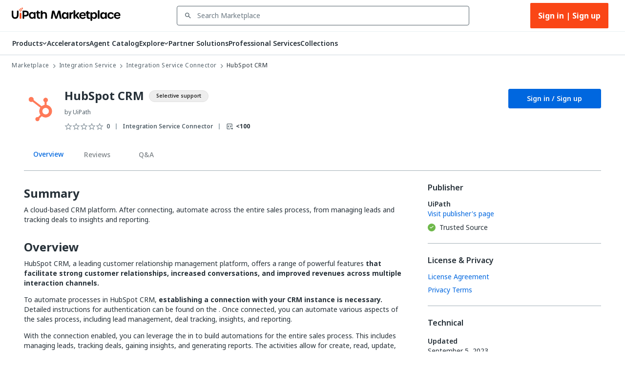

--- FILE ---
content_type: text/html; charset=utf-8
request_url: https://marketplace.uipath.com/listings/hubspot-crm
body_size: 51300
content:
<!DOCTYPE html><html lang="en"><head><meta charSet="utf-8"/><title>HubSpot CRM - RPA Component | UiPath Marketplace | Overview</title><meta property="og:title" content="HubSpot CRM - RPA Component | UiPath Marketplace | Overview"/><meta name="description" content="A cloud-based CRM platform. After connecting, automate across the entire sales process, from managing leads and tracking deals to insights and reporting."/><meta property="og:description" content="A cloud-based CRM platform. After connecting, automate across the entire sales process, from managing leads and tracking deals to insights and reporting."/><meta property="og:site_name" content="UiPath Marketplace"/><meta property="og:image" content="https://marketplace.uipath.com/static/favicons/public/android-chrome-192x192.png"/><meta property="og:type" content="website"/><meta class="swiftype" name="domain-identifier" data-type="integer" content="5"/><meta class="swiftype" name="site-priority" data-type="integer" content="1"/><meta name="keywords" content="mail, crm, Task, customer, channel, HubSpot CRM"/><meta property="og:url" content="https://marketplace.uipath.com/listings/hubspot-crm"/><link rel="canonical" href="https://marketplace.uipath.com/listings/hubspot-crm"/><script type="application/ld+json">{&quot;@context&quot;:&quot;https://schema.org/&quot;,&quot;@type&quot;:&quot;BreadcrumbList&quot;,&quot;itemListElement&quot;:[{&quot;@type&quot;:&quot;ListItem&quot;,&quot;position&quot;:1,&quot;name&quot;:&quot;Marketplace&quot;,&quot;item&quot;:&quot;https://marketplace.uipath.com&quot;},{&quot;@type&quot;:&quot;ListItem&quot;,&quot;position&quot;:2,&quot;name&quot;:&quot;Integration Service&quot;,&quot;item&quot;:&quot;https://marketplace.uipath.com/products/integration-service&quot;},{&quot;@type&quot;:&quot;ListItem&quot;,&quot;position&quot;:3,&quot;name&quot;:&quot;Integration Service Connector&quot;,&quot;item&quot;:&quot;https://marketplace.uipath.com/products/integration-service?productType=integration-service&amp;component_type_id=14&quot;},{&quot;@type&quot;:&quot;ListItem&quot;,&quot;position&quot;:4,&quot;name&quot;:&quot;HubSpot CRM&quot;,&quot;item&quot;:&quot;https://marketplace.uipath.com/listings/hubspot-crm&quot;}]}</script><meta name="viewport" content="width=device-width, initial-scale=1.0"/><meta name="next-head-count" content="15"/><meta charSet="UTF-8"/><link rel="apple-touch-icon" sizes="180x180" href="https://marketplace.uipath.com/static/favicons/public/apple-icon-120x120.png"/><link rel="icon" type="image/png" sizes="32x32" href="https://marketplace.uipath.com/static/favicons/public/favicon-32x32.png"/><link rel="icon" type="image/png" sizes="16x16" href="https://marketplace.uipath.com/static/favicons/public/favicon-16x16.png"/><link rel="mask-icon" href="https://marketplace.uipath.com/static/favicons/public/safari-pinned-tab.svg" color="#0067df"/><link rel="shortcut icon" href="https://marketplace.uipath.com/static/favicons/public/favicon.ico"/><link rel="stylesheet" href="https://cloud.uipath.com/portal_/apollo/packages/apollo-fonts/1.24.3/font.css"/><meta name="google-site-verification" content="EYiUCxJ8VJhd_FXCqwZgWfrg2TaBhl79TQ-q5gaqfKI"/><meta name="emotion-insertion-point" content=""/><style data-emotion="mui-style-global 1afs1uy">html{-webkit-font-smoothing:antialiased;-moz-osx-font-smoothing:grayscale;box-sizing:border-box;-webkit-text-size-adjust:100%;}*,*::before,*::after{box-sizing:inherit;}strong,b{font-weight:700;}body{margin:0;color:#273139;font-family:noto-sans,"Noto Sans JP","Noto Sans KR","Noto Sans SC","Noto Sans TC","Noto Sans",-apple-system,system-ui,BlinkMacSystemFont,"Segoe UI",Roboto,"Helvetica Neue",Arial,sans-serif;font-weight:400;font-size:1rem;line-height:1.5;background-color:#ffffff;}@media print{body{background-color:#ffffff;}}body::backdrop{background-color:#ffffff;}.cdk-overlay-container{z-index:1300;overflow:auto;}</style><style data-emotion="mui-style-global 1prfaxn">@-webkit-keyframes mui-auto-fill{from{display:block;}}@keyframes mui-auto-fill{from{display:block;}}@-webkit-keyframes mui-auto-fill-cancel{from{display:block;}}@keyframes mui-auto-fill-cancel{from{display:block;}}</style><style data-emotion="mui-style 1f37s0l 1sv84py iklgr9 7b6svr blx6ki ts395 1iidmby sd6jz8 1l8kwkg rlr749 656fyh 1byi7q9 1vv8k7p igs3ac ihdtdm pori7h 14gbam7 1bdalth xmywms nki4ok 169wynz xn0b1s 1vqa7q2 59jif6 1e11ubt 1dow5jp h1sdg1 al15ln vdiif7 1d2jhld 1s2xg0a 1tz4jd2 hmsm6i 17o5nyn 1fx8m19 148w1hs a0y2e3 hboir5 8atqhb u7qq7e 41bc67 ytumd6 1c8dhe7 1hf7ujd t5jj75 h2p3r1 k008qs 1eqbf1e 1qvpg29 1yg08l8 1kcb1vb pwzqal j7qwjs lrzu8d 1wf5ba 1dtnjt5 1tvjneb 10ff7pw 1jshzxo 547gwy iilwqe 1nws5kh v0i3p5 plcwhv 1g1oein 1110xcv 1uerpxb 70qvj9 1h0ev9p 1y6ic72 1pu1mbt tavflp 1ufmekq uzw0sh 1a2asoj 79elbk 1xh6k8t 1m86mpn 2i2wac 1v9zdms 1lhxerj 1s0sau3 1ewwre9 f7tjro 18jpbi7 7sga7m 15l4a5e 4mzrhs 1oqlibf yc0os3 nnke2y 1qm8gpy 1q3czvd 1awxeus 1r3gbkk 1nabju2 vx7hw4 1h49l5o w49vnz 1w778je 1vx3qp3 1js8za6 d7o2bl xbjkq7 735kui 19zkt3s 2y5njb yba9ca 76ixki hyekhw 12z0wuy 11826d6 1kkvwnw 3u9yaw 12z8lm3 zvz9v9 1gbkku9 14ptnus 3etzkp r5wu0g ky0wc3 1vsp7v0 1fkf7hb 1736fvw 1nizqsw 1l250rm 26uuhw xpoff9 zbp1rb m0kbt0 1fm7uy6 zdpt2t 1mquvbu">.mui-style-1f37s0l{background-color:#ffffff;color:#273139;-webkit-transition:box-shadow 300ms cubic-bezier(0.4, 0, 0.2, 1) 0ms;transition:box-shadow 300ms cubic-bezier(0.4, 0, 0.2, 1) 0ms;box-shadow:none;display:-webkit-box;display:-webkit-flex;display:-ms-flexbox;display:flex;-webkit-flex-direction:column;-ms-flex-direction:column;flex-direction:column;width:100%;box-sizing:border-box;-webkit-flex-shrink:0;-ms-flex-negative:0;flex-shrink:0;position:-webkit-sticky;position:sticky;z-index:1100;top:0;left:auto;right:0;background-color:#0067df;color:#ffffff;background-color:#ffffff;border-bottom:1px solid #cfd8dd;z-index:1305;}.mui-style-1sv84py{position:relative;display:-webkit-box;display:-webkit-flex;display:-ms-flexbox;display:flex;-webkit-align-items:center;-webkit-box-align:center;-ms-flex-align:center;align-items:center;padding-left:16px;padding-right:16px;min-height:56px;width:100%;max-width:1392px;display:-webkit-box;display:-webkit-flex;display:-ms-flexbox;display:flex;-webkit-box-pack:center;-ms-flex-pack:center;-webkit-justify-content:center;justify-content:center;-webkit-align-items:center;-webkit-box-align:center;-ms-flex-align:center;align-items:center;margin:0 auto;}@media (min-width:768px){.mui-style-1sv84py{padding-left:24px;padding-right:24px;}}@media (min-width:0px){@media (orientation: landscape){.mui-style-1sv84py{min-height:48px;}}}@media (min-width:768px){.mui-style-1sv84py{min-height:64px;}}.mui-style-iklgr9{margin-left:auto;display:none;width:100%;}@media (max-width:900px){.mui-style-iklgr9{display:block;}}.mui-style-7b6svr{margin-left:auto;border:none;background:transparent;padding:4px 8px;position:relative;}.mui-style-7b6svr:focus{outline:2px solid #f4f4f5;}.mui-style-blx6ki{width:20px;height:12px;display:inline-block;position:relative;border:none;background:transparent;padding:0;}.mui-style-blx6ki span{background:black;height:2px;width:20px;border-radius:1px;position:absolute;left:50%;-webkit-transform:translate(-50%,-50%);-moz-transform:translate(-50%,-50%);-ms-transform:translate(-50%,-50%);transform:translate(-50%,-50%);}.mui-style-blx6ki span:nth-of-type(1){top:0%;-webkit-transition:-webkit-transform 0.1s,width 0.1s 0.15s,top 0.1s 0.15s;transition:transform 0.1s,width 0.1s 0.15s,top 0.1s 0.15s;}.mui-style-blx6ki span:nth-of-type(2){top:50%;-webkit-transition:-webkit-transform 0.1s,width 0.1s 0.15s,top 0.1s 0.15s;transition:transform 0.1s,width 0.1s 0.15s,top 0.1s 0.15s;}.mui-style-blx6ki span:nth-of-type(3){top:100%;-webkit-transition:-webkit-transform 0.1s,width 0.1s 0.15s,top 0.1s 0.15s;transition:transform 0.1s,width 0.1s 0.15s,top 0.1s 0.15s;}.mui-style-ts395{width:auto;height:28px;cursor:pointer;}@media (max-width:900px){.mui-style-ts395{width:100%;}}.mui-style-1iidmby{width:100%;display:-webkit-box;display:-webkit-flex;display:-ms-flexbox;display:flex;-webkit-align-items:center;-webkit-box-align:center;-ms-flex-align:center;align-items:center;margin:0 115px;}@media (max-width:900px){.mui-style-1iidmby{margin:0;}}.mui-style-sd6jz8{width:100%;}@media (max-width:900px){.mui-style-sd6jz8{display:none;}}.mui-style-1l8kwkg{width:100%;color:#273139;padding:0;position:relative;z-index:1300;}.mui-style-1l8kwkg.Mui-focused .MuiAutocomplete-clearIndicator{visibility:visible;}@media (pointer: fine){.mui-style-1l8kwkg:hover .MuiAutocomplete-clearIndicator{visibility:visible;}}.mui-style-1l8kwkg .MuiAutocomplete-tag{margin:3px;max-width:calc(100% - 6px);}.mui-style-1l8kwkg .MuiAutocomplete-inputRoot{-webkit-box-flex-wrap:wrap;-webkit-flex-wrap:wrap;-ms-flex-wrap:wrap;flex-wrap:wrap;}.MuiAutocomplete-hasPopupIcon.mui-style-1l8kwkg .MuiAutocomplete-inputRoot,.MuiAutocomplete-hasClearIcon.mui-style-1l8kwkg .MuiAutocomplete-inputRoot{padding-right:30px;}.MuiAutocomplete-hasPopupIcon.MuiAutocomplete-hasClearIcon.mui-style-1l8kwkg .MuiAutocomplete-inputRoot{padding-right:56px;}.mui-style-1l8kwkg .MuiAutocomplete-inputRoot .MuiAutocomplete-input{width:0;min-width:30px;}.mui-style-1l8kwkg .MuiInput-root{padding-bottom:1px;}.mui-style-1l8kwkg .MuiInput-root .MuiInput-input{padding:4px 4px 4px 0px;}.mui-style-1l8kwkg .MuiInput-root.MuiInputBase-sizeSmall .MuiInput-input{padding:2px 4px 3px 0;}.mui-style-1l8kwkg .MuiOutlinedInput-root{padding:9px;}.MuiAutocomplete-hasPopupIcon.mui-style-1l8kwkg .MuiOutlinedInput-root,.MuiAutocomplete-hasClearIcon.mui-style-1l8kwkg .MuiOutlinedInput-root{padding-right:39px;}.MuiAutocomplete-hasPopupIcon.MuiAutocomplete-hasClearIcon.mui-style-1l8kwkg .MuiOutlinedInput-root{padding-right:65px;}.mui-style-1l8kwkg .MuiOutlinedInput-root .MuiAutocomplete-input{padding:7.5px 4px 7.5px 5px;}.mui-style-1l8kwkg .MuiOutlinedInput-root .MuiAutocomplete-endAdornment{right:9px;}.mui-style-1l8kwkg .MuiOutlinedInput-root.MuiInputBase-sizeSmall{padding-top:6px;padding-bottom:6px;padding-left:6px;}.mui-style-1l8kwkg .MuiOutlinedInput-root.MuiInputBase-sizeSmall .MuiAutocomplete-input{padding:2.5px 4px 2.5px 8px;}.mui-style-1l8kwkg .MuiFilledInput-root{padding-top:19px;padding-left:8px;}.MuiAutocomplete-hasPopupIcon.mui-style-1l8kwkg .MuiFilledInput-root,.MuiAutocomplete-hasClearIcon.mui-style-1l8kwkg .MuiFilledInput-root{padding-right:39px;}.MuiAutocomplete-hasPopupIcon.MuiAutocomplete-hasClearIcon.mui-style-1l8kwkg .MuiFilledInput-root{padding-right:65px;}.mui-style-1l8kwkg .MuiFilledInput-root .MuiFilledInput-input{padding:7px 4px;}.mui-style-1l8kwkg .MuiFilledInput-root .MuiAutocomplete-endAdornment{right:9px;}.mui-style-1l8kwkg .MuiFilledInput-root.MuiInputBase-sizeSmall{padding-bottom:1px;}.mui-style-1l8kwkg .MuiFilledInput-root.MuiInputBase-sizeSmall .MuiFilledInput-input{padding:2.5px 4px;}.mui-style-1l8kwkg .MuiInputBase-hiddenLabel{padding-top:8px;}.mui-style-1l8kwkg .MuiFilledInput-root.MuiInputBase-hiddenLabel{padding-top:0;padding-bottom:0;}.mui-style-1l8kwkg .MuiFilledInput-root.MuiInputBase-hiddenLabel .MuiAutocomplete-input{padding-top:16px;padding-bottom:17px;}.mui-style-1l8kwkg .MuiFilledInput-root.MuiInputBase-hiddenLabel.MuiInputBase-sizeSmall .MuiAutocomplete-input{padding-top:8px;padding-bottom:9px;}.mui-style-1l8kwkg .MuiAutocomplete-input{-webkit-box-flex:1;-webkit-flex-grow:1;-ms-flex-positive:1;flex-grow:1;text-overflow:ellipsis;opacity:1;}.mui-style-1l8kwkg.Mui-disabled{color:#8a97a0;}.mui-style-1l8kwkg .MuiAutocomplete-inputRoot[class*="MuiOutlinedInput-root"]{padding-top:2.38px;padding-bottom:2px;}.mui-style-1l8kwkg+.MuiAutocomplete-popper .MuiAutocomplete-option:hover{background-color:#ecedee;}.mui-style-rlr749{display:-webkit-inline-box;display:-webkit-inline-flex;display:-ms-inline-flexbox;display:inline-flex;-webkit-flex-direction:column;-ms-flex-direction:column;flex-direction:column;position:relative;min-width:0;padding:0;margin:0;border:0;vertical-align:top;width:100%;background-color:#ffffff;}.mui-style-rlr749 .MuiInputLabel-formControl{position:unset;-webkit-transform:none;-moz-transform:none;-ms-transform:none;transform:none;}.mui-style-rlr749 textarea{border-color:#526069;border-radius:3px;padding:6px 8px;font-size:14px;font-family:noto-sans,"Noto Sans JP","Noto Sans KR","Noto Sans SC","Noto Sans TC","Noto Sans",-apple-system,system-ui,BlinkMacSystemFont,"Segoe UI",Roboto,"Helvetica Neue",Arial,sans-serif;line-height:20px;color:#273139;background-color:#ffffff;}.mui-style-rlr749 textarea:hover{border-color:#273139;}.mui-style-rlr749 textarea:focus{outline:none;}.mui-style-rlr749 textarea:placeholder{font-size:14px;line-height:20px;color:#6b7882;}.mui-style-rlr749 textarea::-webkit-input-placeholder{font-size:14px;line-height:20px;color:#6b7882;}.mui-style-rlr749 textarea:-moz-placeholder{font-size:14px;line-height:20px;color:#6b7882;}.mui-style-rlr749 textarea::-moz-placeholder{font-size:14px;line-height:20px;color:#6b7882;}.mui-style-rlr749 textarea:-ms-input-placeholder{font-size:14px;line-height:20px;color:#6b7882;}.mui-style-rlr749 .MuiFormHelperText-contained{margin:4px 0 0 0;}.mui-style-rlr749 .MuiFormHelperText-contained .mui-style-rlr749.mui-style-rlr749:not(.Mui-error){color:#526069;}.mui-style-rlr749.MuiFormHelperText-root .Mui-error{color:#a6040a;}.mui-style-rlr749 .MuiInputLabel-root{-webkit-transform:none;-moz-transform:none;-ms-transform:none;transform:none;position:relative;}.mui-style-rlr749 .MuiInputBase-root.Mui-focused .MuiOutlinedInput-notchedOutline{border-color:#0067df;}.mui-style-rlr749 .MuiInputBase-root:has(input[readonly]) .MuiInputBase-input{cursor:default;}.mui-style-rlr749 .MuiInputBase-root:has(input[readonly]).Mui-focused .MuiOutlinedInput-notchedOutline{border-width:1px;}.mui-style-rlr749.ap-omit-start-adornment-spacing .MuiInputAdornment-positionStart{margin-right:unset;}.mui-style-rlr749.ap-omit-start-adornment-spacing .MuiInputBase-inputAdornedStart{padding-left:2px;}.mui-style-656fyh{font-family:noto-sans,"Noto Sans JP","Noto Sans KR","Noto Sans SC","Noto Sans TC","Noto Sans",-apple-system,system-ui,BlinkMacSystemFont,"Segoe UI",Roboto,"Helvetica Neue",Arial,sans-serif;font-weight:400;font-size:1rem;line-height:1.4375em;color:#273139;box-sizing:border-box;position:relative;cursor:text;display:-webkit-inline-box;display:-webkit-inline-flex;display:-ms-inline-flexbox;display:inline-flex;-webkit-align-items:center;-webkit-box-align:center;-ms-flex-align:center;align-items:center;width:100%;position:relative;border-radius:4px;padding-left:14px;padding-right:14px;background-color:#ffffff;padding-left:8px;color:#526069;color:#526069;padding-right:8px;}.mui-style-656fyh.Mui-disabled{color:#8a97a0;cursor:default;}.mui-style-656fyh.Mui-disabled{color:#8a97a0;background-color:#ecedee;background:#ecedee;}.mui-style-656fyh.Mui-error .MuiOutlinedInput-notchedOutline{border-color:#a6040a!important;}.mui-style-656fyh:hover .MuiOutlinedInput-notchedOutline{border-color:#273139;}@media (hover: none){.mui-style-656fyh:hover .MuiOutlinedInput-notchedOutline{border-color:rgba(0, 0, 0, 0.23);}}.mui-style-656fyh.Mui-focused .MuiOutlinedInput-notchedOutline{border-color:#0067df;border-width:2px;}.mui-style-656fyh.Mui-error .MuiOutlinedInput-notchedOutline{border-color:#cc3d45;}.mui-style-656fyh.Mui-disabled .MuiOutlinedInput-notchedOutline{border-color:rgba(0, 0, 0, 0.26);}.mui-style-656fyh:hover:not(.Mui-focused) .MuiOutlinedInput-notchedOutline{border-color:#273139;}.mui-style-656fyh .MuiOutlinedInput-notchedOutline{top:0;border-color:#526069;}.mui-style-656fyh .MuiOutlinedInput-notchedOutline legend span{display:none;}.mui-style-656fyh.Mui-disabled .MuiOutlinedInput-notchedOutline{border-color:#cfd8dd;}.mui-style-656fyh.Mui-disabled:hover .MuiOutlinedInput-notchedOutline{border-color:#cfd8dd;}.mui-style-656fyh svg{display:block;}.mui-style-1byi7q9{width:12px;height:12px;margin:0 8px;padding:0px;}.mui-style-1vv8k7p{font:inherit;letter-spacing:inherit;color:currentColor;padding:4px 0 5px;border:0;box-sizing:content-box;background:none;height:1.4375em;margin:0;-webkit-tap-highlight-color:transparent;display:block;min-width:0;width:100%;-webkit-animation-name:mui-auto-fill-cancel;animation-name:mui-auto-fill-cancel;-webkit-animation-duration:10ms;animation-duration:10ms;font-size:14px;font-family:noto-sans,"Noto Sans JP","Noto Sans KR","Noto Sans SC","Noto Sans TC","Noto Sans",-apple-system,system-ui,BlinkMacSystemFont,"Segoe UI",Roboto,"Helvetica Neue",Arial,sans-serif;padding:16.5px 14px;padding-left:0;padding-right:0;padding-left:16px;padding-right:16px;padding-top:11.38px;padding-bottom:12px;height:16.625px;color:#273139;font-size:14px;line-height:20px;padding-left:8px;padding-right:8px;}.mui-style-1vv8k7p::-webkit-input-placeholder{color:currentColor;opacity:0.42;-webkit-transition:opacity 200ms cubic-bezier(0.4, 0, 0.2, 1) 0ms;transition:opacity 200ms cubic-bezier(0.4, 0, 0.2, 1) 0ms;}.mui-style-1vv8k7p::-moz-placeholder{color:currentColor;opacity:0.42;-webkit-transition:opacity 200ms cubic-bezier(0.4, 0, 0.2, 1) 0ms;transition:opacity 200ms cubic-bezier(0.4, 0, 0.2, 1) 0ms;}.mui-style-1vv8k7p:-ms-input-placeholder{color:currentColor;opacity:0.42;-webkit-transition:opacity 200ms cubic-bezier(0.4, 0, 0.2, 1) 0ms;transition:opacity 200ms cubic-bezier(0.4, 0, 0.2, 1) 0ms;}.mui-style-1vv8k7p::-ms-input-placeholder{color:currentColor;opacity:0.42;-webkit-transition:opacity 200ms cubic-bezier(0.4, 0, 0.2, 1) 0ms;transition:opacity 200ms cubic-bezier(0.4, 0, 0.2, 1) 0ms;}.mui-style-1vv8k7p:focus{outline:0;}.mui-style-1vv8k7p:invalid{box-shadow:none;}.mui-style-1vv8k7p::-webkit-search-decoration{-webkit-appearance:none;}label[data-shrink=false]+.MuiInputBase-formControl .mui-style-1vv8k7p::-webkit-input-placeholder{opacity:0!important;}label[data-shrink=false]+.MuiInputBase-formControl .mui-style-1vv8k7p::-moz-placeholder{opacity:0!important;}label[data-shrink=false]+.MuiInputBase-formControl .mui-style-1vv8k7p:-ms-input-placeholder{opacity:0!important;}label[data-shrink=false]+.MuiInputBase-formControl .mui-style-1vv8k7p::-ms-input-placeholder{opacity:0!important;}label[data-shrink=false]+.MuiInputBase-formControl .mui-style-1vv8k7p:focus::-webkit-input-placeholder{opacity:0.42;}label[data-shrink=false]+.MuiInputBase-formControl .mui-style-1vv8k7p:focus::-moz-placeholder{opacity:0.42;}label[data-shrink=false]+.MuiInputBase-formControl .mui-style-1vv8k7p:focus:-ms-input-placeholder{opacity:0.42;}label[data-shrink=false]+.MuiInputBase-formControl .mui-style-1vv8k7p:focus::-ms-input-placeholder{opacity:0.42;}.mui-style-1vv8k7p.Mui-disabled{opacity:1;-webkit-text-fill-color:#8a97a0;}.mui-style-1vv8k7p:-webkit-autofill{-webkit-animation-duration:5000s;animation-duration:5000s;-webkit-animation-name:mui-auto-fill;animation-name:mui-auto-fill;}.mui-style-1vv8k7p.Mui-disabled{color:#8a97a0;background-color:#ecedee;background:#ecedee;}.mui-style-1vv8k7p:-webkit-autofill{border-radius:inherit;}.mui-style-1vv8k7p::-webkit-input-placeholder{opacity:1;color:#6b7882;}.mui-style-1vv8k7p::-moz-placeholder{opacity:1;color:#6b7882;}.mui-style-1vv8k7p:-ms-input-placeholder{opacity:1;color:#6b7882;}.mui-style-1vv8k7p::placeholder{opacity:1;color:#6b7882;}.mui-style-1vv8k7p.disabled{padding-top:11.38px;padding-bottom:12px;padding-left:16px;padding-right:16px;}.mui-style-1vv8k7p.mui-style-1vv8k7p.MuiAutocomplete-input{padding-top:9.5px;padding-bottom:9.5px;height:16.625px;}.mui-style-1vv8k7p.mui-style-1vv8k7p.MuiSelect-select{padding-top:10px;padding-bottom:10px;padding-left:16px;min-height:20px;}.mui-style-igs3ac{text-align:left;position:absolute;bottom:0;right:0;top:-5px;left:0;margin:0;padding:0 8px;pointer-events:none;border-radius:inherit;border-style:solid;border-width:1px;overflow:hidden;min-width:0%;border-color:rgba(0, 0, 0, 0.23);}.mui-style-ihdtdm{float:unset;width:auto;overflow:hidden;padding:0;line-height:11px;-webkit-transition:width 150ms cubic-bezier(0.0, 0, 0.2, 1) 0ms;transition:width 150ms cubic-bezier(0.0, 0, 0.2, 1) 0ms;}.mui-style-pori7h{display:-webkit-box;display:-webkit-flex;display:-ms-flexbox;display:flex;-webkit-box-pack:end;-ms-flex-pack:end;-webkit-justify-content:flex-end;justify-content:flex-end;-webkit-align-items:center;-webkit-box-align:center;-ms-flex-align:center;align-items:center;}.mui-style-14gbam7{display:-webkit-box;display:-webkit-flex;display:-ms-flexbox;display:flex;}@media (max-width:900px){.mui-style-14gbam7{height:100%;position:absolute;top:48px;left:0;display:none;-webkit-flex-direction:column;-ms-flex-direction:column;flex-direction:column;width:100%;background:#ffffff;z-index:1200;min-height:calc(100vh - 59px);min-height:calc(var(--vh,1vh) * 100 - 59px);overflow:auto;}}.mui-style-1bdalth{display:-webkit-box;display:-webkit-flex;display:-ms-flexbox;display:flex;}@media (max-width:900px){.mui-style-1bdalth{-webkit-flex-direction:column;-ms-flex-direction:column;flex-direction:column;height:100%;}.mui-style-1bdalth>div{border-top:1px solid #cfd8dd;}.mui-style-1bdalth>:last-child{border-bottom:1px solid #cfd8dd;}}.mui-style-xmywms{display:-webkit-box;display:-webkit-flex;display:-ms-flexbox;display:flex;-webkit-align-items:center;-webkit-box-align:center;-ms-flex-align:center;align-items:center;gap:32px;}@media (max-width:900px){.mui-style-xmywms{-webkit-flex-direction:column;-ms-flex-direction:column;flex-direction:column;gap:0px;height:100%;}}.mui-style-nki4ok{display:block;width:100%;}@media (min-width:900px){.mui-style-nki4ok{display:none;}}.mui-style-169wynz{display:-webkit-inline-box;display:-webkit-inline-flex;display:-ms-inline-flexbox;display:inline-flex;-webkit-flex-direction:column;-ms-flex-direction:column;flex-direction:column;position:relative;min-width:0;padding:0;margin:0;border:0;vertical-align:top;width:100%;-webkit-animation:none;animation:none;}.mui-style-169wynz .MuiInputLabel-formControl{position:unset;-webkit-transform:none;-moz-transform:none;-ms-transform:none;transform:none;}.mui-style-169wynz textarea{border-color:#526069;border-radius:3px;padding:6px 8px;font-size:14px;font-family:noto-sans,"Noto Sans JP","Noto Sans KR","Noto Sans SC","Noto Sans TC","Noto Sans",-apple-system,system-ui,BlinkMacSystemFont,"Segoe UI",Roboto,"Helvetica Neue",Arial,sans-serif;line-height:20px;color:#273139;background-color:#ffffff;}.mui-style-169wynz textarea:hover{border-color:#273139;}.mui-style-169wynz textarea:focus{outline:none;}.mui-style-169wynz textarea:placeholder{font-size:14px;line-height:20px;color:#6b7882;}.mui-style-169wynz textarea::-webkit-input-placeholder{font-size:14px;line-height:20px;color:#6b7882;}.mui-style-169wynz textarea:-moz-placeholder{font-size:14px;line-height:20px;color:#6b7882;}.mui-style-169wynz textarea::-moz-placeholder{font-size:14px;line-height:20px;color:#6b7882;}.mui-style-169wynz textarea:-ms-input-placeholder{font-size:14px;line-height:20px;color:#6b7882;}.mui-style-169wynz .MuiFormHelperText-contained{margin:4px 0 0 0;}.mui-style-169wynz .MuiFormHelperText-contained .mui-style-169wynz.mui-style-169wynz:not(.Mui-error){color:#526069;}.mui-style-169wynz.MuiFormHelperText-root .Mui-error{color:#a6040a;}.mui-style-169wynz .MuiInputLabel-root{-webkit-transform:none;-moz-transform:none;-ms-transform:none;transform:none;position:relative;}.mui-style-169wynz .MuiInputBase-root.Mui-focused .MuiOutlinedInput-notchedOutline{border-color:#0067df;}.mui-style-169wynz .MuiInputBase-root:has(input[readonly]) .MuiInputBase-input{cursor:default;}.mui-style-169wynz .MuiInputBase-root:has(input[readonly]).Mui-focused .MuiOutlinedInput-notchedOutline{border-width:1px;}.mui-style-169wynz.ap-omit-start-adornment-spacing .MuiInputAdornment-positionStart{margin-right:unset;}.mui-style-169wynz.ap-omit-start-adornment-spacing .MuiInputBase-inputAdornedStart{padding-left:2px;}@-webkit-keyframes fadeInRight{from{opacity:0;-webkit-transform:translateX(10px);-moz-transform:translateX(10px);-ms-transform:translateX(10px);transform:translateX(10px);}to{opacity:1;}}@keyframes fadeInRight{from{opacity:0;-webkit-transform:translateX(10px);-moz-transform:translateX(10px);-ms-transform:translateX(10px);transform:translateX(10px);}to{opacity:1;}}.mui-style-169wynz .MuiOutlinedInput-adornedEnd{padding-right:8px;}.mui-style-169wynz.MuiOutlinedInput-root{border-top:unset;border-bottom:1px solid #a4b1b8;}.mui-style-169wynz.Mui-focused{border-bottom:1px solid #0067df;}.mui-style-169wynz .MuiOutlinedInput-root.Mui-focused .MuiOutlinedInput-notchedOutline{border-color:#0067df;border-width:1px;}.mui-style-169wynz .MuiOutlinedInput-input{color:#273139;font-size:14px;line-height:24px;font-weight:400;}.mui-style-169wynz .MuiInputBase-root{background-color:#ffffff;height:65px;}.mui-style-169wynz fieldset{border-top:unset;border-left:unset;border-right:unset;border-radius:0;border-bottom:1px solid #a4b1b8;}.mui-style-xn0b1s{font-family:noto-sans,"Noto Sans JP","Noto Sans KR","Noto Sans SC","Noto Sans TC","Noto Sans",-apple-system,system-ui,BlinkMacSystemFont,"Segoe UI",Roboto,"Helvetica Neue",Arial,sans-serif;font-weight:400;font-size:1rem;line-height:1.4375em;color:#273139;box-sizing:border-box;position:relative;cursor:text;display:-webkit-inline-box;display:-webkit-inline-flex;display:-ms-inline-flexbox;display:inline-flex;-webkit-align-items:center;-webkit-box-align:center;-ms-flex-align:center;align-items:center;position:relative;border-radius:4px;padding-left:14px;background-color:#ffffff;padding-left:8px;color:#526069;}.mui-style-xn0b1s.Mui-disabled{color:#8a97a0;cursor:default;}.mui-style-xn0b1s.Mui-disabled{color:#8a97a0;background-color:#ecedee;background:#ecedee;}.mui-style-xn0b1s.Mui-error .MuiOutlinedInput-notchedOutline{border-color:#a6040a!important;}.mui-style-xn0b1s:hover .MuiOutlinedInput-notchedOutline{border-color:#273139;}@media (hover: none){.mui-style-xn0b1s:hover .MuiOutlinedInput-notchedOutline{border-color:rgba(0, 0, 0, 0.23);}}.mui-style-xn0b1s.Mui-focused .MuiOutlinedInput-notchedOutline{border-color:#0067df;border-width:2px;}.mui-style-xn0b1s.Mui-error .MuiOutlinedInput-notchedOutline{border-color:#cc3d45;}.mui-style-xn0b1s.Mui-disabled .MuiOutlinedInput-notchedOutline{border-color:rgba(0, 0, 0, 0.26);}.mui-style-xn0b1s:hover:not(.Mui-focused) .MuiOutlinedInput-notchedOutline{border-color:#273139;}.mui-style-xn0b1s .MuiOutlinedInput-notchedOutline{top:0;border-color:#526069;}.mui-style-xn0b1s .MuiOutlinedInput-notchedOutline legend span{display:none;}.mui-style-xn0b1s.Mui-disabled .MuiOutlinedInput-notchedOutline{border-color:#cfd8dd;}.mui-style-xn0b1s.Mui-disabled:hover .MuiOutlinedInput-notchedOutline{border-color:#cfd8dd;}.mui-style-xn0b1s svg{display:block;}.mui-style-1vqa7q2{width:16px;height:24px;margin:0 8px 0 0;padding:0px;-webkit-transition:-webkit-transform .5s ease;transition:transform .5s ease;}.mui-style-1vqa7q2:hover{-webkit-transform:scale(1.2);-moz-transform:scale(1.2);-ms-transform:scale(1.2);transform:scale(1.2);}.mui-style-59jif6{font:inherit;letter-spacing:inherit;color:currentColor;padding:4px 0 5px;border:0;box-sizing:content-box;background:none;height:1.4375em;margin:0;-webkit-tap-highlight-color:transparent;display:block;min-width:0;width:100%;-webkit-animation-name:mui-auto-fill-cancel;animation-name:mui-auto-fill-cancel;-webkit-animation-duration:10ms;animation-duration:10ms;font-size:14px;font-family:noto-sans,"Noto Sans JP","Noto Sans KR","Noto Sans SC","Noto Sans TC","Noto Sans",-apple-system,system-ui,BlinkMacSystemFont,"Segoe UI",Roboto,"Helvetica Neue",Arial,sans-serif;padding:16.5px 14px;padding-left:0;padding-left:16px;padding-right:16px;padding-top:11.38px;padding-bottom:12px;height:16.625px;color:#273139;font-size:14px;line-height:20px;padding-left:8px;}.mui-style-59jif6::-webkit-input-placeholder{color:currentColor;opacity:0.42;-webkit-transition:opacity 200ms cubic-bezier(0.4, 0, 0.2, 1) 0ms;transition:opacity 200ms cubic-bezier(0.4, 0, 0.2, 1) 0ms;}.mui-style-59jif6::-moz-placeholder{color:currentColor;opacity:0.42;-webkit-transition:opacity 200ms cubic-bezier(0.4, 0, 0.2, 1) 0ms;transition:opacity 200ms cubic-bezier(0.4, 0, 0.2, 1) 0ms;}.mui-style-59jif6:-ms-input-placeholder{color:currentColor;opacity:0.42;-webkit-transition:opacity 200ms cubic-bezier(0.4, 0, 0.2, 1) 0ms;transition:opacity 200ms cubic-bezier(0.4, 0, 0.2, 1) 0ms;}.mui-style-59jif6::-ms-input-placeholder{color:currentColor;opacity:0.42;-webkit-transition:opacity 200ms cubic-bezier(0.4, 0, 0.2, 1) 0ms;transition:opacity 200ms cubic-bezier(0.4, 0, 0.2, 1) 0ms;}.mui-style-59jif6:focus{outline:0;}.mui-style-59jif6:invalid{box-shadow:none;}.mui-style-59jif6::-webkit-search-decoration{-webkit-appearance:none;}label[data-shrink=false]+.MuiInputBase-formControl .mui-style-59jif6::-webkit-input-placeholder{opacity:0!important;}label[data-shrink=false]+.MuiInputBase-formControl .mui-style-59jif6::-moz-placeholder{opacity:0!important;}label[data-shrink=false]+.MuiInputBase-formControl .mui-style-59jif6:-ms-input-placeholder{opacity:0!important;}label[data-shrink=false]+.MuiInputBase-formControl .mui-style-59jif6::-ms-input-placeholder{opacity:0!important;}label[data-shrink=false]+.MuiInputBase-formControl .mui-style-59jif6:focus::-webkit-input-placeholder{opacity:0.42;}label[data-shrink=false]+.MuiInputBase-formControl .mui-style-59jif6:focus::-moz-placeholder{opacity:0.42;}label[data-shrink=false]+.MuiInputBase-formControl .mui-style-59jif6:focus:-ms-input-placeholder{opacity:0.42;}label[data-shrink=false]+.MuiInputBase-formControl .mui-style-59jif6:focus::-ms-input-placeholder{opacity:0.42;}.mui-style-59jif6.Mui-disabled{opacity:1;-webkit-text-fill-color:#8a97a0;}.mui-style-59jif6:-webkit-autofill{-webkit-animation-duration:5000s;animation-duration:5000s;-webkit-animation-name:mui-auto-fill;animation-name:mui-auto-fill;}.mui-style-59jif6.Mui-disabled{color:#8a97a0;background-color:#ecedee;background:#ecedee;}.mui-style-59jif6:-webkit-autofill{border-radius:inherit;}.mui-style-59jif6::-webkit-input-placeholder{opacity:1;color:#6b7882;}.mui-style-59jif6::-moz-placeholder{opacity:1;color:#6b7882;}.mui-style-59jif6:-ms-input-placeholder{opacity:1;color:#6b7882;}.mui-style-59jif6::placeholder{opacity:1;color:#6b7882;}.mui-style-59jif6.disabled{padding-top:11.38px;padding-bottom:12px;padding-left:16px;padding-right:16px;}.mui-style-59jif6.mui-style-59jif6.MuiAutocomplete-input{padding-top:9.5px;padding-bottom:9.5px;height:16.625px;}.mui-style-59jif6.mui-style-59jif6.MuiSelect-select{padding-top:10px;padding-bottom:10px;padding-left:16px;min-height:20px;}.mui-style-1e11ubt{box-sizing:border-box;display:-webkit-box;display:-webkit-flex;display:-ms-flexbox;display:flex;-webkit-box-flex-wrap:wrap;-webkit-flex-wrap:wrap;-ms-flex-wrap:wrap;flex-wrap:wrap;width:100%;-webkit-flex-direction:row;-ms-flex-direction:row;flex-direction:row;-webkit-box-flex-wrap:unset;-webkit-flex-wrap:unset;-ms-flex-wrap:unset;flex-wrap:unset;gap:24px;-webkit-align-items:center;-webkit-box-align:center;-ms-flex-align:center;align-items:center;position:relative;z-index:1;}@media (max-width:900px){.mui-style-1e11ubt{width:100%;-webkit-flex-direction:column;-ms-flex-direction:column;flex-direction:column;gap:0px;height:100%;}}@media (max-width:1280px){.mui-style-1e11ubt{gap:12px;}}.mui-style-1dow5jp{display:-webkit-box;display:-webkit-flex;display:-ms-flexbox;display:flex;}@media (max-width:900px){.mui-style-1dow5jp{width:100%;}}.mui-style-h1sdg1{position:relative;font-size:14px;line-height:20px;color:#273139;z-index:1201;overflow:visible;display:inline-block;}@media (max-width: 900px){.mui-style-h1sdg1{display:none;}}.mui-style-h1sdg1:hover,.mui-style-h1sdg1:focus{outline:none;color:#0067df;}.mui-style-al15ln{padding:0px;border-radius:2px;cursor:pointer;position:relative;-webkit-transition:0.3s;transition:0.3s;white-space:nowrap;}@media (max-width:768px){.mui-style-al15ln{width:180px;}}.mui-style-vdiif7{display:-webkit-box;display:-webkit-flex;display:-ms-flexbox;display:flex;-webkit-flex-direction:row;-ms-flex-direction:row;flex-direction:row;gap:10px;}.mui-style-vdiif7:hover>.arrow{-webkit-transform:rotate(180deg);-moz-transform:rotate(180deg);-ms-transform:rotate(180deg);transform:rotate(180deg);}.mui-style-1d2jhld{margin:0;font-family:noto-sans,"Noto Sans JP","Noto Sans KR","Noto Sans SC","Noto Sans TC","Noto Sans",-apple-system,system-ui,BlinkMacSystemFont,"Segoe UI",Roboto,"Helvetica Neue",Arial,sans-serif;font-weight:400;font-size:0.75rem;line-height:1.66;font-weight:600;font-size:14px;line-height:20px;color:#273139;display:block;padding-bottom:8px;color:#273139;border-bottom:5px solid transparent;-webkit-transition:all 0.2s ease;transition:all 0.2s ease;}.mui-style-1d2jhld:hover{color:#0067df;border-bottom-color:#0067df;}.mui-style-1s2xg0a{margin-left:auto;position:relative;margin-bottom:10px;}.mui-style-1tz4jd2{background-color:#ffffff;color:#273139;-webkit-transition:box-shadow 300ms cubic-bezier(0.4, 0, 0.2, 1) 0ms;transition:box-shadow 300ms cubic-bezier(0.4, 0, 0.2, 1) 0ms;border-radius:4px;box-shadow:0px 2px 1px -1px rgba(0,0,0,0.2),0px 1px 1px 0px rgba(0,0,0,0.14),0px 1px 3px 0px rgba(0,0,0,0.12);position:relative;-webkit-transition:margin 150ms cubic-bezier(0.4, 0, 0.2, 1) 0ms;transition:margin 150ms cubic-bezier(0.4, 0, 0.2, 1) 0ms;overflow-anchor:none;border-radius:0;}.mui-style-1tz4jd2::before{position:absolute;left:0;top:-1px;right:0;height:1px;content:"";opacity:1;background-color:#a4b1b8;-webkit-transition:opacity 150ms cubic-bezier(0.4, 0, 0.2, 1) 0ms,background-color 150ms cubic-bezier(0.4, 0, 0.2, 1) 0ms;transition:opacity 150ms cubic-bezier(0.4, 0, 0.2, 1) 0ms,background-color 150ms cubic-bezier(0.4, 0, 0.2, 1) 0ms;}.mui-style-1tz4jd2:first-of-type::before{display:none;}.mui-style-1tz4jd2.Mui-expanded::before{opacity:0;}.mui-style-1tz4jd2.Mui-expanded:first-of-type{margin-top:0;}.mui-style-1tz4jd2.Mui-expanded:last-of-type{margin-bottom:0;}.mui-style-1tz4jd2.Mui-expanded+.mui-style-1tz4jd2.Mui-expanded::before{display:none;}.mui-style-1tz4jd2.Mui-disabled{background-color:rgba(0, 0, 0, 0.12);}.mui-style-1tz4jd2:first-of-type{border-top-left-radius:4px;border-top-right-radius:4px;}.mui-style-1tz4jd2:last-of-type{border-bottom-left-radius:4px;border-bottom-right-radius:4px;}@supports (-ms-ime-align: auto){.mui-style-1tz4jd2:last-of-type{border-bottom-left-radius:0;border-bottom-right-radius:0;}}.mui-style-1tz4jd2.Mui-expanded{margin:16px 0;}.mui-style-1tz4jd2 .MuiAccordionSummary-root.Mui-expanded{min-height:unset;}.mui-style-1tz4jd2 .MuiAccordionDetails-root{padding:0px 12px 16px;}.mui-style-1tz4jd2 .MuiAccordionSummary-root{padding-left:12px;padding-right:24px;}.mui-style-1tz4jd2 .MuiAccordionSummary-content{font-weight:600;margin:12px 0px 8px;}.mui-style-1tz4jd2.MuiPaper-elevation1{box-shadow:unset;border-bottom:1px solid #cfd8dd;}.mui-style-1tz4jd2.MuiPaper-root{padding-top:8px;padding-bottom:8px;}.mui-style-hmsm6i{display:-webkit-inline-box;display:-webkit-inline-flex;display:-ms-inline-flexbox;display:inline-flex;-webkit-align-items:center;-webkit-box-align:center;-ms-flex-align:center;align-items:center;-webkit-box-pack:center;-ms-flex-pack:center;-webkit-justify-content:center;justify-content:center;position:relative;box-sizing:border-box;-webkit-tap-highlight-color:transparent;background-color:transparent;outline:0;border:0;margin:0;border-radius:0;padding:0;cursor:pointer;-webkit-user-select:none;-moz-user-select:none;-ms-user-select:none;user-select:none;vertical-align:middle;-moz-appearance:none;-webkit-appearance:none;-webkit-text-decoration:none;text-decoration:none;color:inherit;display:-webkit-box;display:-webkit-flex;display:-ms-flexbox;display:flex;min-height:48px;padding:0px 16px;-webkit-transition:min-height 150ms cubic-bezier(0.4, 0, 0.2, 1) 0ms,background-color 150ms cubic-bezier(0.4, 0, 0.2, 1) 0ms;transition:min-height 150ms cubic-bezier(0.4, 0, 0.2, 1) 0ms,background-color 150ms cubic-bezier(0.4, 0, 0.2, 1) 0ms;}.mui-style-hmsm6i::-moz-focus-inner{border-style:none;}.mui-style-hmsm6i.Mui-disabled{pointer-events:none;cursor:default;}@media print{.mui-style-hmsm6i{-webkit-print-color-adjust:exact;color-adjust:exact;}}.mui-style-hmsm6i:focus-visible{outline:solid 2px #0067df;background-color:#52606914;}.mui-style-hmsm6i:active{background-color:#5260691f;}.mui-style-hmsm6i:hover{background-color:#52606914;}.mui-style-hmsm6i.Mui-focusVisible{background-color:rgba(0, 0, 0, 0.12);}.mui-style-hmsm6i.Mui-disabled{opacity:0.38;}.mui-style-hmsm6i:hover:not(.Mui-disabled){cursor:pointer;}.mui-style-hmsm6i.Mui-expanded{min-height:64px;}.mui-style-17o5nyn{display:-webkit-box;display:-webkit-flex;display:-ms-flexbox;display:flex;-webkit-box-flex:1;-webkit-flex-grow:1;-ms-flex-positive:1;flex-grow:1;margin:12px 0;-webkit-transition:margin 150ms cubic-bezier(0.4, 0, 0.2, 1) 0ms;transition:margin 150ms cubic-bezier(0.4, 0, 0.2, 1) 0ms;}.mui-style-17o5nyn.Mui-expanded{margin:20px 0;}.mui-style-1fx8m19{display:-webkit-box;display:-webkit-flex;display:-ms-flexbox;display:flex;color:rgba(0, 0, 0, 0.54);-webkit-transform:rotate(0deg);-moz-transform:rotate(0deg);-ms-transform:rotate(0deg);transform:rotate(0deg);-webkit-transition:-webkit-transform 150ms cubic-bezier(0.4, 0, 0.2, 1) 0ms;transition:transform 150ms cubic-bezier(0.4, 0, 0.2, 1) 0ms;}.mui-style-1fx8m19.Mui-expanded{-webkit-transform:rotate(180deg);-moz-transform:rotate(180deg);-ms-transform:rotate(180deg);transform:rotate(180deg);}.mui-style-148w1hs{height:25px;width:25px;}.mui-style-a0y2e3{height:0;overflow:hidden;-webkit-transition:height 300ms cubic-bezier(0.4, 0, 0.2, 1) 0ms;transition:height 300ms cubic-bezier(0.4, 0, 0.2, 1) 0ms;visibility:hidden;}.mui-style-hboir5{display:-webkit-box;display:-webkit-flex;display:-ms-flexbox;display:flex;width:100%;}.mui-style-8atqhb{width:100%;}.mui-style-u7qq7e{padding:8px 16px 16px;}.mui-style-41bc67{box-sizing:border-box;display:-webkit-box;display:-webkit-flex;display:-ms-flexbox;display:flex;-webkit-box-flex-wrap:wrap;-webkit-flex-wrap:wrap;-ms-flex-wrap:wrap;flex-wrap:wrap;width:100%;-webkit-flex-direction:column;-ms-flex-direction:column;flex-direction:column;}.mui-style-41bc67>.MuiGrid-item{max-width:none;}.mui-style-ytumd6{-webkit-text-decoration:none;text-decoration:none;}.mui-style-1c8dhe7{display:block;padding:12px 24px;color:#273139;line-height:1.5;font-weight:400;font-size:14px;line-height:20px;-webkit-text-decoration:none;text-decoration:none;outline:none;cursor:pointer;position:relative;-webkit-transition:color 0.2s ease,background-color 0.2s ease;transition:color 0.2s ease,background-color 0.2s ease;padding:0px;}.mui-style-1c8dhe7:hover,.mui-style-1c8dhe7:focus{color:#0067df;background:rgba(0, 0, 0, 0.04);}.mui-style-1c8dhe7:hover::before,.mui-style-1c8dhe7:focus::before{background:#0067df;}@media (max-width:900px){.mui-style-1c8dhe7{padding:6px 32px 6px 0px;border:none;}}.mui-style-1hf7ujd{display:block;width:100%;margin-top:auto;}@media (min-width:900px){.mui-style-1hf7ujd{display:none;}}.mui-style-t5jj75{height:100%;display:-webkit-box;display:-webkit-flex;display:-ms-flexbox;display:flex;-webkit-flex-direction:column;-ms-flex-direction:column;flex-direction:column;-webkit-align-items:center;-webkit-box-align:center;-ms-flex-align:center;align-items:center;padding-bottom:18px;}.mui-style-h2p3r1{margin:0;font-family:noto-sans,"Noto Sans JP","Noto Sans KR","Noto Sans SC","Noto Sans TC","Noto Sans",-apple-system,system-ui,BlinkMacSystemFont,"Segoe UI",Roboto,"Helvetica Neue",Arial,sans-serif;font-weight:400;font-size:1rem;line-height:1.5;font-size:14px;line-height:20px;color:#526069;font-weight:600;font-size:14px;line-height:20px;color:#0067df;cursor:pointer;}.mui-style-k008qs{display:-webkit-box;display:-webkit-flex;display:-ms-flexbox;display:flex;}@media (max-width:900px){.mui-style-1eqbf1e{display:none;}}.mui-style-1qvpg29{display:-webkit-inline-box;display:-webkit-inline-flex;display:-ms-inline-flexbox;display:inline-flex;-webkit-align-items:center;-webkit-box-align:center;-ms-flex-align:center;align-items:center;-webkit-box-pack:center;-ms-flex-pack:center;-webkit-justify-content:center;justify-content:center;position:relative;box-sizing:border-box;-webkit-tap-highlight-color:transparent;background-color:transparent;outline:0;border:0;margin:0;border-radius:0;padding:0;cursor:pointer;-webkit-user-select:none;-moz-user-select:none;-ms-user-select:none;user-select:none;vertical-align:middle;-moz-appearance:none;-webkit-appearance:none;-webkit-text-decoration:none;text-decoration:none;color:inherit;font-family:noto-sans,"Noto Sans JP","Noto Sans KR","Noto Sans SC","Noto Sans TC","Noto Sans",-apple-system,system-ui,BlinkMacSystemFont,"Segoe UI",Roboto,"Helvetica Neue",Arial,sans-serif;font-weight:500;font-size:0.875rem;line-height:1.75;text-transform:uppercase;min-width:64px;padding:6px 8px;border-radius:4px;-webkit-transition:background-color 250ms cubic-bezier(0.4, 0, 0.2, 1) 0ms,box-shadow 250ms cubic-bezier(0.4, 0, 0.2, 1) 0ms,border-color 250ms cubic-bezier(0.4, 0, 0.2, 1) 0ms,color 250ms cubic-bezier(0.4, 0, 0.2, 1) 0ms;transition:background-color 250ms cubic-bezier(0.4, 0, 0.2, 1) 0ms,box-shadow 250ms cubic-bezier(0.4, 0, 0.2, 1) 0ms,border-color 250ms cubic-bezier(0.4, 0, 0.2, 1) 0ms,color 250ms cubic-bezier(0.4, 0, 0.2, 1) 0ms;color:#0067df;height:40px;border-radius:3px;box-shadow:none;font-style:normal;font-weight:600;font-size:14px;padding:6px 16px;line-height:20px;text-transform:none;margin:0 10px;text-transform:none;height:52px;min-width:160px;display:-webkit-inline-box;display:-webkit-inline-flex;display:-ms-inline-flexbox;display:inline-flex;-webkit-box-pack:center;-ms-flex-pack:center;-webkit-justify-content:center;justify-content:center;-webkit-align-items:center;-webkit-box-align:center;-ms-flex-align:center;align-items:center;border-radius:2px;text-align:center;cursor:"pointer";font-family:noto-sans,"Noto Sans JP","Noto Sans KR","Noto Sans SC","Noto Sans TC","Noto Sans",-apple-system,system-ui,BlinkMacSystemFont,"Segoe UI",Roboto,"Helvetica Neue",Arial,sans-serif;font-weight:bold;font-size:16px;-webkit-text-decoration:none;text-decoration:none;padding:12px;-webkit-transform:scale(1) translate3d(0,0,0);-moz-transform:scale(1) translate3d(0,0,0);-ms-transform:scale(1) translate3d(0,0,0);transform:scale(1) translate3d(0,0,0);outline:none;-webkit-transition:color 0.3s,background 0.3s,border 0.3s;transition:color 0.3s,background 0.3s,border 0.3s;color:#ffffff;background:#fa4616;border:2px solid #fa4616;}.mui-style-1qvpg29::-moz-focus-inner{border-style:none;}.mui-style-1qvpg29.Mui-disabled{pointer-events:none;cursor:default;}@media print{.mui-style-1qvpg29{-webkit-print-color-adjust:exact;color-adjust:exact;}}.mui-style-1qvpg29:focus-visible{outline:solid 2px #0067df;background-color:#52606914;}.mui-style-1qvpg29:active{background-color:#5260691f;}.mui-style-1qvpg29:hover{background-color:#52606914;}.mui-style-1qvpg29:hover{-webkit-text-decoration:none;text-decoration:none;background-color:rgba(0, 103, 223, 0.04);}@media (hover: none){.mui-style-1qvpg29:hover{background-color:transparent;}}.mui-style-1qvpg29.Mui-disabled{color:rgba(0, 0, 0, 0.26);}.mui-style-1qvpg29:focus-visible{outline-offset:1px;}.mui-style-1qvpg29.warning{border:1px solid #b6242b;background-color:#b6242b;color:#f8f9fa;}.mui-style-1qvpg29.warning.MuiButton-containedSecondary{color:#f8f9fa;}.mui-style-1qvpg29.warning.mui-style-1qvpg29.warning:hover{background-color:#a6040a;border:1px solid #a6040a;color:#f8f9fa;box-shadow:none;}.mui-style-1qvpg29.warning.mui-style-1qvpg29.warning:focus{box-shadow:none;border:1px solid #a6040a;background-color:#a6040a;color:#f8f9fa;}.mui-style-1qvpg29.warning.mui-style-1qvpg29.warning:disabled{background-color:#ecedee;color:#8a97a0;border:1px solid #ecedee;}.mui-style-1qvpg29 .MuiButton-label{padding-left:8px;padding-right:8px;}.mui-style-1qvpg29.mui-style-1qvpg29:hover{background-color:#e9f1fa;}.mui-style-1qvpg29.mui-style-1qvpg29:focus{background-color:#e9f1fa;}.mui-style-1qvpg29.mui-style-1qvpg29:disabled{color:#8a97a0;}.mui-style-1qvpg29.mui-style-1qvpg29:focus-visible{background-color:#e9f1fa;}.mui-style-1qvpg29.mui-style-1qvpg29:active{background-color:#b2d2f3;}@media (max-width:900px){.mui-style-1qvpg29{width:100%;min-width:140px;max-height:42px;padding:8px;-webkit-transition:none;transition:none;}}.mui-style-1qvpg29.MuiButton-text.MuiButton-text:focus,.mui-style-1qvpg29.MuiButton-text.MuiButton-text:hover{color:#ffffff;background:#da3b11;}.mui-style-1yg08l8{margin-left:auto;margin-right:12px;}@media (min-width:900px){.mui-style-1yg08l8{display:none;}}.mui-style-1kcb1vb{display:-webkit-box;display:-webkit-flex;display:-ms-flexbox;display:flex;height:48px;width:100%;max-width:1392px;margin:0 auto;padding:14px 25px 0 25px;border-top:1px solid #e9f0f3;}.mui-style-pwzqal{min-height:80vh;display:-webkit-box;display:-webkit-flex;display:-ms-flexbox;display:flex;-webkit-flex-direction:column;-ms-flex-direction:column;flex-direction:column;margin-bottom:24px;}.mui-style-j7qwjs{display:-webkit-box;display:-webkit-flex;display:-ms-flexbox;display:flex;-webkit-flex-direction:column;-ms-flex-direction:column;flex-direction:column;}.mui-style-lrzu8d{width:100%;margin-left:auto;box-sizing:border-box;margin-right:auto;display:block;padding-left:16px;padding-right:16px;max-width:1392px;}@media (min-width:768px){.mui-style-lrzu8d{padding-left:24px;padding-right:24px;}}.mui-style-1wf5ba{margin:12px 0;}.mui-style-1dtnjt5{display:-webkit-box;display:-webkit-flex;display:-ms-flexbox;display:flex;-webkit-align-items:center;-webkit-box-align:center;-ms-flex-align:center;align-items:center;-webkit-box-flex-wrap:wrap;-webkit-flex-wrap:wrap;-ms-flex-wrap:wrap;flex-wrap:wrap;}.mui-style-1tvjneb{font-family:noto-sans,"Noto Sans JP","Noto Sans KR","Noto Sans SC","Noto Sans TC","Noto Sans",-apple-system,system-ui,BlinkMacSystemFont,"Segoe UI",Roboto,"Helvetica Neue",Arial,sans-serif;color:#526069;font-size:12px;line-height:1.33;letter-spacing:0.5px;-webkit-text-decoration:none;text-decoration:none;word-break:none;cursor:pointer;}.mui-style-1tvjneb:visited{color:#526069;}.mui-style-1tvjneb:hover{color:#0067df;}.mui-style-10ff7pw{margin:0 2px;padding-top:3px;}.mui-style-1jshzxo{font-family:noto-sans,"Noto Sans JP","Noto Sans KR","Noto Sans SC","Noto Sans TC","Noto Sans",-apple-system,system-ui,BlinkMacSystemFont,"Segoe UI",Roboto,"Helvetica Neue",Arial,sans-serif;color:#273139;font-size:12px;line-height:1.33;letter-spacing:0.5px;-webkit-text-decoration:none;text-decoration:none;word-break:none;}.mui-style-547gwy{width:100%;margin-left:auto;box-sizing:border-box;margin-right:auto;display:block;padding-left:16px;padding-right:16px;max-width:1440px;}@media (min-width:768px){.mui-style-547gwy{padding-left:24px;padding-right:24px;}}.mui-style-iilwqe{margin:0 25px;}@media (max-width:900px){.mui-style-iilwqe{width:100%;margin:0;}}.mui-style-1nws5kh{box-sizing:border-box;display:-webkit-box;display:-webkit-flex;display:-ms-flexbox;display:flex;-webkit-box-flex-wrap:wrap;-webkit-flex-wrap:wrap;-ms-flex-wrap:wrap;flex-wrap:wrap;width:100%;-webkit-flex-direction:row;-ms-flex-direction:row;flex-direction:row;margin-top:-16px;width:calc(100% + 8px);margin-left:-8px;-webkit-align-items:flex-start;-webkit-box-align:flex-start;-ms-flex-align:flex-start;align-items:flex-start;-webkit-box-pack:justify;-webkit-justify-content:space-between;justify-content:space-between;}.mui-style-1nws5kh>.MuiGrid-item{padding-top:16px;}.mui-style-1nws5kh>.MuiGrid-item{padding-left:8px;}.mui-style-v0i3p5{box-sizing:border-box;display:-webkit-box;display:-webkit-flex;display:-ms-flexbox;display:flex;-webkit-box-flex-wrap:wrap;-webkit-flex-wrap:wrap;-ms-flex-wrap:wrap;flex-wrap:wrap;width:100%;margin:0;-webkit-flex-direction:row;-ms-flex-direction:row;flex-direction:row;margin-top:-8px;width:calc(100% + 8px);margin-left:-8px;-webkit-flex-basis:calc(100% + 8px);-ms-flex-preferred-size:calc(100% + 8px);flex-basis:calc(100% + 8px);-webkit-box-flex:0;-webkit-flex-grow:0;-ms-flex-positive:0;flex-grow:0;max-width:calc(100% + 8px);padding-left:0px;-webkit-box-pack:start;-ms-flex-pack:start;-webkit-justify-content:flex-start;justify-content:flex-start;-webkit-align-items:flex-start;-webkit-box-align:flex-start;-ms-flex-align:flex-start;align-items:flex-start;}.mui-style-v0i3p5>.MuiGrid-item{padding-top:8px;}.mui-style-v0i3p5>.MuiGrid-item{padding-left:8px;}@media (min-width:768px){.mui-style-v0i3p5{-webkit-flex-basis:calc(100% + 8px);-ms-flex-preferred-size:calc(100% + 8px);flex-basis:calc(100% + 8px);-webkit-box-flex:0;-webkit-flex-grow:0;-ms-flex-positive:0;flex-grow:0;max-width:calc(100% + 8px);}}@media (min-width:1024px){.mui-style-v0i3p5{-webkit-flex-basis:calc(83.333333% + 8px);-ms-flex-preferred-size:calc(83.333333% + 8px);flex-basis:calc(83.333333% + 8px);-webkit-box-flex:0;-webkit-flex-grow:0;-ms-flex-positive:0;flex-grow:0;max-width:calc(83.333333% + 8px);}}@media (min-width:1280px){.mui-style-v0i3p5{-webkit-flex-basis:calc(83.333333% + 8px);-ms-flex-preferred-size:calc(83.333333% + 8px);flex-basis:calc(83.333333% + 8px);-webkit-box-flex:0;-webkit-flex-grow:0;-ms-flex-positive:0;flex-grow:0;max-width:calc(83.333333% + 8px);}}@media (min-width:1600px){.mui-style-v0i3p5{-webkit-flex-basis:calc(83.333333% + 8px);-ms-flex-preferred-size:calc(83.333333% + 8px);flex-basis:calc(83.333333% + 8px);-webkit-box-flex:0;-webkit-flex-grow:0;-ms-flex-positive:0;flex-grow:0;max-width:calc(83.333333% + 8px);}}.mui-style-plcwhv{box-sizing:border-box;margin:0;-webkit-flex-direction:row;-ms-flex-direction:row;flex-direction:row;-webkit-flex-basis:16.666667%;-ms-flex-preferred-size:16.666667%;flex-basis:16.666667%;-webkit-box-flex:0;-webkit-flex-grow:0;-ms-flex-positive:0;flex-grow:0;max-width:16.666667%;gap:0px;}@media (min-width:768px){.mui-style-plcwhv{-webkit-flex-basis:16.666667%;-ms-flex-preferred-size:16.666667%;flex-basis:16.666667%;-webkit-box-flex:0;-webkit-flex-grow:0;-ms-flex-positive:0;flex-grow:0;max-width:16.666667%;}}@media (min-width:1024px){.mui-style-plcwhv{-webkit-flex-basis:8.333333%;-ms-flex-preferred-size:8.333333%;flex-basis:8.333333%;-webkit-box-flex:0;-webkit-flex-grow:0;-ms-flex-positive:0;flex-grow:0;max-width:8.333333%;}}@media (min-width:1280px){.mui-style-plcwhv{-webkit-flex-basis:8.333333%;-ms-flex-preferred-size:8.333333%;flex-basis:8.333333%;-webkit-box-flex:0;-webkit-flex-grow:0;-ms-flex-positive:0;flex-grow:0;max-width:8.333333%;}}@media (min-width:1600px){.mui-style-plcwhv{-webkit-flex-basis:8.333333%;-ms-flex-preferred-size:8.333333%;flex-basis:8.333333%;-webkit-box-flex:0;-webkit-flex-grow:0;-ms-flex-positive:0;flex-grow:0;max-width:8.333333%;}}.mui-style-1g1oein{width:100%;}@media (max-width:900px){.mui-style-1g1oein{-webkit-align-self:flex-start;-ms-flex-item-align:flex-start;align-self:flex-start;margin-right:0px;}}.mui-style-1110xcv{box-sizing:border-box;margin:0;-webkit-flex-direction:row;-ms-flex-direction:row;flex-direction:row;-webkit-flex-basis:83.333333%;-ms-flex-preferred-size:83.333333%;flex-basis:83.333333%;-webkit-box-flex:0;-webkit-flex-grow:0;-ms-flex-positive:0;flex-grow:0;max-width:83.333333%;}@media (min-width:768px){.mui-style-1110xcv{-webkit-flex-basis:83.333333%;-ms-flex-preferred-size:83.333333%;flex-basis:83.333333%;-webkit-box-flex:0;-webkit-flex-grow:0;-ms-flex-positive:0;flex-grow:0;max-width:83.333333%;}}@media (min-width:1024px){.mui-style-1110xcv{-webkit-flex-basis:58.333333%;-ms-flex-preferred-size:58.333333%;flex-basis:58.333333%;-webkit-box-flex:0;-webkit-flex-grow:0;-ms-flex-positive:0;flex-grow:0;max-width:58.333333%;}}@media (min-width:1280px){.mui-style-1110xcv{-webkit-flex-basis:58.333333%;-ms-flex-preferred-size:58.333333%;flex-basis:58.333333%;-webkit-box-flex:0;-webkit-flex-grow:0;-ms-flex-positive:0;flex-grow:0;max-width:58.333333%;}}@media (min-width:1600px){.mui-style-1110xcv{-webkit-flex-basis:58.333333%;-ms-flex-preferred-size:58.333333%;flex-basis:58.333333%;-webkit-box-flex:0;-webkit-flex-grow:0;-ms-flex-positive:0;flex-grow:0;max-width:58.333333%;}}.mui-style-1uerpxb{box-sizing:border-box;display:-webkit-box;display:-webkit-flex;display:-ms-flexbox;display:flex;-webkit-box-flex-wrap:wrap;-webkit-flex-wrap:wrap;-ms-flex-wrap:wrap;flex-wrap:wrap;width:100%;-webkit-flex-direction:column;-ms-flex-direction:column;flex-direction:column;-webkit-box-flex:0;-webkit-flex-grow:0;-ms-flex-positive:0;flex-grow:0;}.mui-style-1uerpxb>.MuiGrid-item{max-width:none;}.mui-style-70qvj9{display:-webkit-box;display:-webkit-flex;display:-ms-flexbox;display:flex;-webkit-align-items:center;-webkit-box-align:center;-ms-flex-align:center;align-items:center;}.mui-style-1h0ev9p{font-family:noto-sans,"Noto Sans JP","Noto Sans KR","Noto Sans SC","Noto Sans TC","Noto Sans",-apple-system,system-ui,BlinkMacSystemFont,"Segoe UI",Roboto,"Helvetica Neue",Arial,sans-serif;font-size:24px;line-height:28px;font-weight:bold;color:#273139;margin:0;}.mui-style-1y6ic72{margin-left:10px;}.mui-style-1pu1mbt{max-width:100%;font-family:noto-sans,"Noto Sans JP","Noto Sans KR","Noto Sans SC","Noto Sans TC","Noto Sans",-apple-system,system-ui,BlinkMacSystemFont,"Segoe UI",Roboto,"Helvetica Neue",Arial,sans-serif;font-size:0.8125rem;display:-webkit-inline-box;display:-webkit-inline-flex;display:-ms-inline-flexbox;display:inline-flex;-webkit-align-items:center;-webkit-box-align:center;-ms-flex-align:center;align-items:center;-webkit-box-pack:center;-ms-flex-pack:center;-webkit-justify-content:center;justify-content:center;height:24px;color:#273139;background-color:rgba(0, 0, 0, 0.08);border-radius:16px;white-space:nowrap;-webkit-transition:background-color 300ms cubic-bezier(0.4, 0, 0.2, 1) 0ms,box-shadow 300ms cubic-bezier(0.4, 0, 0.2, 1) 0ms;transition:background-color 300ms cubic-bezier(0.4, 0, 0.2, 1) 0ms,box-shadow 300ms cubic-bezier(0.4, 0, 0.2, 1) 0ms;cursor:unset;outline:0;-webkit-text-decoration:none;text-decoration:none;border:0;padding:0;vertical-align:middle;box-sizing:border-box;padding-left:8px;padding-right:8px;padding-top:2px;padding-bottom:2px;min-width:32px;font-size:14px;line-height:20px;font-weight:400;color:#273139;background-color:#cfd8dd;padding:3px 6px;height:-webkit-fit-content;height:-moz-fit-content;height:fit-content;max-width:100%;background-color:#eeeeee;color:#212121;border:1px solid;border-color:#e0e0e0;font-weight:600;font-size:10px;line-height:16px;margin-top:2px;}.mui-style-1pu1mbt.Mui-disabled{opacity:0.38;pointer-events:none;}.mui-style-1pu1mbt .MuiChip-avatar{margin-left:5px;margin-right:-6px;width:24px;height:24px;color:#616161;font-size:0.75rem;}.mui-style-1pu1mbt .MuiChip-avatarColorPrimary{color:#ffffff;background-color:#00489d;}.mui-style-1pu1mbt .MuiChip-avatarColorSecondary{color:#ffffff;background-color:#00489d;}.mui-style-1pu1mbt .MuiChip-avatarSmall{margin-left:4px;margin-right:-4px;width:18px;height:18px;font-size:0.625rem;}.mui-style-1pu1mbt .MuiChip-icon{margin-left:4px;margin-right:-4px;font-size:18px;color:#616161;}.mui-style-1pu1mbt .MuiChip-deleteIcon{-webkit-tap-highlight-color:transparent;color:rgba(39, 49, 57, 0.26);font-size:16px;cursor:pointer;margin:0 5px 0 -6px;margin-right:4px;margin-left:-4px;}.mui-style-1pu1mbt .MuiChip-deleteIcon:hover{color:rgba(39, 49, 57, 0.4);}.mui-style-1pu1mbt:hover{background-color:#e9f1fa;}.mui-style-1pu1mbt.icon{color:#273139;padding-left:0px;padding-right:0px;}.mui-style-1pu1mbt.warning-mini{padding-left:0px;padding-right:0px;height:16px;font-size:10px;line-height:16px;font-style:normal;font-weight:600;color:#9e6100;background:#fff3db;}.mui-style-1pu1mbt.mini{padding-left:0px;padding-right:0px;height:16px;font-size:10px;line-height:16px;font-style:normal;font-weight:600;color:#273139;background:#f4f5f7;}.mui-style-1pu1mbt.info-mini{padding-left:0px;padding-right:0px;height:16px;font-size:10px;line-height:16px;font-style:normal;font-weight:600;color:#1665b3;background:#e9f1fa;}.mui-style-1pu1mbt.success-mini{padding-left:0px;padding-right:0px;height:16px;font-size:10px;line-height:16px;font-style:normal;font-weight:600;color:#038108;background:#eeffe5;}.mui-style-1pu1mbt.error-mini{padding-left:0px;padding-right:0px;height:16px;font-size:10px;line-height:16px;font-style:normal;font-weight:600;color:#a6040a;background:#fff0f1;}.mui-style-1pu1mbt .MuiChip-icon,.mui-style-1pu1mbt .MuiChip-deleteIcon{color:#273139;width:16px;height:auto;}.mui-style-1pu1mbt .MuiChip-deleteIcon:hover{color:#273139;}.mui-style-1pu1mbt.warning{color:#9e6100;background:#fff3db;font-weight:600;}.mui-style-1pu1mbt.warning:hover{color:#9e6100;background:#fff3db;}.mui-style-1pu1mbt.success{color:#038108;background:#eeffe5;font-weight:600;}.mui-style-1pu1mbt.success:hover{color:#038108;background:#eeffe5;}.mui-style-1pu1mbt.info{color:#1665b3;background:#e9f1fa;font-weight:600;}.mui-style-1pu1mbt.info:hover{color:#1665b3;background:#e9f1fa;}.mui-style-1pu1mbt.error{color:#a6040a;background:#fff0f1;font-weight:600;}.mui-style-1pu1mbt.error:hover{color:#a6040a;background:#fff0f1;}.mui-style-1pu1mbt:hover{background:#eeeeee;}.mui-style-1pu1mbt>span{white-space:nowrap;text-align:center;}.mui-style-tavflp{overflow:hidden;text-overflow:ellipsis;padding-left:8px;padding-right:8px;white-space:nowrap;}.mui-style-1ufmekq{display:-webkit-box;display:-webkit-flex;display:-ms-flexbox;display:flex;-webkit-align-items:center;-webkit-box-align:center;-ms-flex-align:center;align-items:center;margin-top:12px;}.mui-style-uzw0sh{margin:0;font-family:noto-sans,"Noto Sans JP","Noto Sans KR","Noto Sans SC","Noto Sans TC","Noto Sans",-apple-system,system-ui,BlinkMacSystemFont,"Segoe UI",Roboto,"Helvetica Neue",Arial,sans-serif;font-weight:400;font-size:1rem;line-height:1.5;font-size:14px;line-height:20px;color:#526069;font-weight:400;font-size:12px;line-height:16px;color:#273139;color:#526069;}.mui-style-1a2asoj{display:-webkit-inline-box;display:-webkit-inline-flex;display:-ms-inline-flexbox;display:inline-flex;position:relative;font-size:1.125rem;color:#faaf00;cursor:pointer;text-align:left;-webkit-tap-highlight-color:transparent;pointer-events:none;}.mui-style-1a2asoj.Mui-disabled{opacity:0.38;pointer-events:none;}.mui-style-1a2asoj.Mui-focusVisible .MuiRating-iconActive{outline:1px solid #999;}.mui-style-1a2asoj .MuiRating-visuallyHidden{border:0;clip:rect(0 0 0 0);height:1px;margin:-1px;overflow:hidden;padding:0;position:absolute;white-space:nowrap;width:1px;}.mui-style-79elbk{position:relative;}.mui-style-1xh6k8t{display:-webkit-box;display:-webkit-flex;display:-ms-flexbox;display:flex;-webkit-transition:-webkit-transform 150ms cubic-bezier(0.4, 0, 0.2, 1) 0ms;transition:transform 150ms cubic-bezier(0.4, 0, 0.2, 1) 0ms;pointer-events:none;color:rgba(0, 0, 0, 0.26);}.mui-style-1m86mpn{margin:0;font-family:noto-sans,"Noto Sans JP","Noto Sans KR","Noto Sans SC","Noto Sans TC","Noto Sans",-apple-system,system-ui,BlinkMacSystemFont,"Segoe UI",Roboto,"Helvetica Neue",Arial,sans-serif;font-weight:400;font-size:1rem;line-height:1.5;font-size:14px;line-height:20px;color:#526069;margin:0 0 0 6px;font-weight:600;font-size:12px;line-height:16px;color:#273139;margin:0 0 0 6px;color:#526069;}.mui-style-2i2wac{width:2px;height:12px;background-color:#a4b1b8;margin:0 12px;}.mui-style-1v9zdms{margin:0;font-family:noto-sans,"Noto Sans JP","Noto Sans KR","Noto Sans SC","Noto Sans TC","Noto Sans",-apple-system,system-ui,BlinkMacSystemFont,"Segoe UI",Roboto,"Helvetica Neue",Arial,sans-serif;font-weight:400;font-size:1rem;line-height:1.5;font-size:14px;line-height:20px;color:#526069;font-weight:600;font-size:12px;line-height:16px;color:#273139;color:#526069;}.mui-style-1lhxerj{margin:0;font-family:noto-sans,"Noto Sans JP","Noto Sans KR","Noto Sans SC","Noto Sans TC","Noto Sans",-apple-system,system-ui,BlinkMacSystemFont,"Segoe UI",Roboto,"Helvetica Neue",Arial,sans-serif;font-weight:400;font-size:1rem;line-height:1.5;font-size:14px;line-height:20px;color:#526069;font-size:12px;font-weight:bold;line-height:16px;color:#273139;margin-top:1px;margin-left:5px;}.mui-style-1s0sau3{box-sizing:border-box;margin:0;-webkit-flex-direction:row;-ms-flex-direction:row;flex-direction:row;-webkit-flex-basis:100%;-ms-flex-preferred-size:100%;flex-basis:100%;-webkit-box-flex:0;-webkit-flex-grow:0;-ms-flex-positive:0;flex-grow:0;max-width:100%;}@media (min-width:768px){.mui-style-1s0sau3{-webkit-flex-basis:100%;-ms-flex-preferred-size:100%;flex-basis:100%;-webkit-box-flex:0;-webkit-flex-grow:0;-ms-flex-positive:0;flex-grow:0;max-width:100%;}}@media (min-width:1024px){.mui-style-1s0sau3{-webkit-flex-basis:16.666667%;-ms-flex-preferred-size:16.666667%;flex-basis:16.666667%;-webkit-box-flex:0;-webkit-flex-grow:0;-ms-flex-positive:0;flex-grow:0;max-width:16.666667%;}}@media (min-width:1280px){.mui-style-1s0sau3{-webkit-flex-basis:16.666667%;-ms-flex-preferred-size:16.666667%;flex-basis:16.666667%;-webkit-box-flex:0;-webkit-flex-grow:0;-ms-flex-positive:0;flex-grow:0;max-width:16.666667%;}}@media (min-width:1600px){.mui-style-1s0sau3{-webkit-flex-basis:16.666667%;-ms-flex-preferred-size:16.666667%;flex-basis:16.666667%;-webkit-box-flex:0;-webkit-flex-grow:0;-ms-flex-positive:0;flex-grow:0;max-width:16.666667%;}}.mui-style-1ewwre9{display:-webkit-inline-box;display:-webkit-inline-flex;display:-ms-inline-flexbox;display:inline-flex;-webkit-align-items:center;-webkit-box-align:center;-ms-flex-align:center;align-items:center;-webkit-box-pack:center;-ms-flex-pack:center;-webkit-justify-content:center;justify-content:center;position:relative;box-sizing:border-box;-webkit-tap-highlight-color:transparent;background-color:transparent;outline:0;border:0;margin:0;border-radius:0;padding:0;cursor:pointer;-webkit-user-select:none;-moz-user-select:none;-ms-user-select:none;user-select:none;vertical-align:middle;-moz-appearance:none;-webkit-appearance:none;-webkit-text-decoration:none;text-decoration:none;color:inherit;font-family:noto-sans,"Noto Sans JP","Noto Sans KR","Noto Sans SC","Noto Sans TC","Noto Sans",-apple-system,system-ui,BlinkMacSystemFont,"Segoe UI",Roboto,"Helvetica Neue",Arial,sans-serif;font-weight:500;font-size:0.875rem;line-height:1.75;text-transform:uppercase;min-width:64px;padding:6px 16px;border-radius:4px;-webkit-transition:background-color 250ms cubic-bezier(0.4, 0, 0.2, 1) 0ms,box-shadow 250ms cubic-bezier(0.4, 0, 0.2, 1) 0ms,border-color 250ms cubic-bezier(0.4, 0, 0.2, 1) 0ms,color 250ms cubic-bezier(0.4, 0, 0.2, 1) 0ms;transition:background-color 250ms cubic-bezier(0.4, 0, 0.2, 1) 0ms,box-shadow 250ms cubic-bezier(0.4, 0, 0.2, 1) 0ms,border-color 250ms cubic-bezier(0.4, 0, 0.2, 1) 0ms,color 250ms cubic-bezier(0.4, 0, 0.2, 1) 0ms;color:#ffffff;background-color:#0067df;box-shadow:0px 3px 1px -2px rgba(0,0,0,0.2),0px 2px 2px 0px rgba(0,0,0,0.14),0px 1px 5px 0px rgba(0,0,0,0.12);box-shadow:none;height:40px;border-radius:3px;box-shadow:none;font-style:normal;font-weight:600;font-size:14px;padding:6px 16px;line-height:20px;text-transform:none;border:1px solid #0067df;background-color:#0067df;color:#f8f9fa;margin:0;text-transform:none;width:100%;height:40px;border-radius:3px;}.mui-style-1ewwre9::-moz-focus-inner{border-style:none;}.mui-style-1ewwre9.Mui-disabled{pointer-events:none;cursor:default;}@media print{.mui-style-1ewwre9{-webkit-print-color-adjust:exact;color-adjust:exact;}}.mui-style-1ewwre9:focus-visible{outline:solid 2px #0067df;background-color:#52606914;}.mui-style-1ewwre9:active{background-color:#5260691f;}.mui-style-1ewwre9:hover{background-color:#52606914;}.mui-style-1ewwre9:hover{-webkit-text-decoration:none;text-decoration:none;background-color:#00489d;box-shadow:0px 2px 4px -1px rgba(0,0,0,0.2),0px 4px 5px 0px rgba(0,0,0,0.14),0px 1px 10px 0px rgba(0,0,0,0.12);}@media (hover: none){.mui-style-1ewwre9:hover{background-color:#0067df;}}.mui-style-1ewwre9:active{box-shadow:0px 5px 5px -3px rgba(0,0,0,0.2),0px 8px 10px 1px rgba(0,0,0,0.14),0px 3px 14px 2px rgba(0,0,0,0.12);}.mui-style-1ewwre9.Mui-focusVisible{box-shadow:0px 3px 5px -1px rgba(0,0,0,0.2),0px 6px 10px 0px rgba(0,0,0,0.14),0px 1px 18px 0px rgba(0,0,0,0.12);}.mui-style-1ewwre9.Mui-disabled{color:rgba(0, 0, 0, 0.26);box-shadow:none;background-color:rgba(0, 0, 0, 0.12);}.mui-style-1ewwre9:hover{box-shadow:none;}.mui-style-1ewwre9.Mui-focusVisible{box-shadow:none;}.mui-style-1ewwre9:active{box-shadow:none;}.mui-style-1ewwre9.Mui-disabled{box-shadow:none;}.mui-style-1ewwre9:focus-visible{outline-offset:1px;}.mui-style-1ewwre9.warning{border:1px solid #b6242b;background-color:#b6242b;color:#f8f9fa;}.mui-style-1ewwre9.warning.MuiButton-containedSecondary{color:#f8f9fa;}.mui-style-1ewwre9.warning.mui-style-1ewwre9.warning:hover{background-color:#a6040a;border:1px solid #a6040a;color:#f8f9fa;box-shadow:none;}.mui-style-1ewwre9.warning.mui-style-1ewwre9.warning:focus{box-shadow:none;border:1px solid #a6040a;background-color:#a6040a;color:#f8f9fa;}.mui-style-1ewwre9.warning.mui-style-1ewwre9.warning:disabled{background-color:#ecedee;color:#8a97a0;border:1px solid #ecedee;}.mui-style-1ewwre9.MuiButton-containedSecondary{color:#f8f9fa;}.mui-style-1ewwre9.mui-style-1ewwre9:hover{background-color:#0056ba;border:1px solid #0056ba;color:#f8f9fa;box-shadow:none;}.mui-style-1ewwre9.mui-style-1ewwre9:focus{box-shadow:none;border:1px solid #0056ba;color:#f8f9fa;}.mui-style-1ewwre9.mui-style-1ewwre9:disabled{background-color:#ecedee;color:#8a97a0;border:1px solid #ecedee;}.mui-style-1ewwre9.mui-style-1ewwre9:focus-visible{background-color:#0056ba;}.mui-style-1ewwre9.mui-style-1ewwre9:active{background-color:#0067df;}.mui-style-f7tjro{overflow:hidden;min-height:48px;-webkit-overflow-scrolling:touch;display:-webkit-box;display:-webkit-flex;display:-ms-flexbox;display:flex;}@media (max-width:767.95px){.mui-style-f7tjro .MuiTabs-scrollButtons{display:none;}}.mui-style-f7tjro.tiny{min-height:22px;}.mui-style-f7tjro.tiny .MuiTabs-indicator{height:2px;}.mui-style-f7tjro.default{min-height:40px;}.mui-style-f7tjro.default .MuiTabs-indicator{height:4px;}.mui-style-f7tjro.secondary .MuiTabs-indicator{display:none;}@media (max-width:900px){.mui-style-f7tjro .MuiTabs-flexContainer{-webkit-box-pack:center;-ms-flex-pack:center;-webkit-justify-content:center;justify-content:center;}}.mui-style-f7tjro.mui-style-f7tjro .MuiTabs-indicator{background-color:#0067df;}.mui-style-18jpbi7{position:relative;display:inline-block;-webkit-flex:1 1 auto;-ms-flex:1 1 auto;flex:1 1 auto;white-space:nowrap;overflow-x:hidden;width:100%;}.mui-style-7sga7m{display:-webkit-box;display:-webkit-flex;display:-ms-flexbox;display:flex;}.mui-style-15l4a5e{display:-webkit-inline-box;display:-webkit-inline-flex;display:-ms-inline-flexbox;display:inline-flex;-webkit-align-items:center;-webkit-box-align:center;-ms-flex-align:center;align-items:center;-webkit-box-pack:center;-ms-flex-pack:center;-webkit-justify-content:center;justify-content:center;position:relative;box-sizing:border-box;-webkit-tap-highlight-color:transparent;background-color:transparent;outline:0;border:0;margin:0;border-radius:0;padding:0;cursor:pointer;-webkit-user-select:none;-moz-user-select:none;-ms-user-select:none;user-select:none;vertical-align:middle;-moz-appearance:none;-webkit-appearance:none;-webkit-text-decoration:none;text-decoration:none;color:inherit;font-family:noto-sans,"Noto Sans JP","Noto Sans KR","Noto Sans SC","Noto Sans TC","Noto Sans",-apple-system,system-ui,BlinkMacSystemFont,"Segoe UI",Roboto,"Helvetica Neue",Arial,sans-serif;font-weight:500;font-size:0.875rem;line-height:1.25;text-transform:uppercase;max-width:360px;min-width:90px;position:relative;min-height:48px;-webkit-flex-shrink:0;-ms-flex-negative:0;flex-shrink:0;padding:12px 16px;overflow:hidden;white-space:normal;text-align:center;-webkit-flex-direction:column;-ms-flex-direction:column;flex-direction:column;color:inherit;opacity:0.6;display:-webkit-box;display:-webkit-flex;display:-ms-flexbox;display:flex;-webkit-flex-direction:row-reverse;-ms-flex-direction:row-reverse;flex-direction:row-reverse;text-transform:none;-webkit-flex-direction:row-reverse;-ms-flex-direction:row-reverse;flex-direction:row-reverse;}.mui-style-15l4a5e::-moz-focus-inner{border-style:none;}.mui-style-15l4a5e.Mui-disabled{pointer-events:none;cursor:default;}@media print{.mui-style-15l4a5e{-webkit-print-color-adjust:exact;color-adjust:exact;}}.mui-style-15l4a5e:focus-visible{outline:solid 2px #0067df;background-color:#52606914;}.mui-style-15l4a5e:active{background-color:#5260691f;}.mui-style-15l4a5e:hover{background-color:#52606914;}.mui-style-15l4a5e.Mui-selected{opacity:1;}.mui-style-15l4a5e.Mui-disabled{opacity:0.38;}.mui-style-15l4a5e:focus{background-color:transparent;}.mui-style-15l4a5e:focus-visible{background-color:#e9f1fa;}.mui-style-15l4a5e:hover{background-color:#e9f1fa;}.mui-style-15l4a5e.default{min-height:40px;}.mui-style-15l4a5e.Mui-disabled{color:#8a97a0;}.mui-style-15l4a5e:not(.tiny):not(.secondary).Mui-selected{padding-bottom:13px;}.mui-style-15l4a5e.tiny{min-height:22px;min-width:50px;font-weight:600;color:#273139;padding:0px 6px;}.mui-style-15l4a5e.tiny.Mui-selected{font-weight:600;font-size:14px;line-height:20px;font-style:normal;}.mui-style-15l4a5e.secondary{min-height:0px;min-width:0px;border-radius:3px;padding:6px 12px;margin:2px;color:#526069;}.mui-style-15l4a5e.secondary:hover:not(.Mui-selected){color:#273139;}.mui-style-15l4a5e.secondary.Mui-selected{background-color:#e9f1fa;}.mui-style-15l4a5e.secondary.Mui-selected:focus{background-color:#e9f1fa;}@media (min-width:768px){.mui-style-15l4a5e{min-width:100px;min-height:38px;}}.mui-style-15l4a5e.MuiTab-root{max-width:unset;color:#273139;padding:6px 10px;}@media (max-width:768px){.mui-style-15l4a5e.MuiTab-root{width:33.333333333333336%;}}.mui-style-15l4a5e.mui-style-15l4a5e .MuiTab-labelIcon .MuiTab-wrapper>*:first-of-type{margin-bottom:0px;}.mui-style-15l4a5e.MuiTab-root:hover{background-color:unset;}.mui-style-15l4a5e.Mui-selected{color:#0067df;}.mui-style-4mzrhs{color:#0067df;margin-bottom:6px;font-weight:500;}.mui-style-1oqlibf{color:#273139;margin-bottom:6px;font-weight:500;}.mui-style-yc0os3{height:1px;background-color:#a4b1b8;margin:0;}.mui-style-nnke2y{box-sizing:border-box;display:-webkit-box;display:-webkit-flex;display:-ms-flexbox;display:flex;-webkit-box-flex-wrap:wrap;-webkit-flex-wrap:wrap;-ms-flex-wrap:wrap;flex-wrap:wrap;width:100%;-webkit-flex-direction:row;-ms-flex-direction:row;flex-direction:row;padding-bottom:72px;}.mui-style-1qm8gpy{display:-webkit-box;display:-webkit-flex;display:-ms-flexbox;display:flex;-webkit-flex-direction:column;-ms-flex-direction:column;flex-direction:column;width:70%;padding-right:40px;}@media (max-width: 900px){.mui-style-1qm8gpy{width:100%;padding:0 20px;}}.mui-style-1q3czvd{padding:24px;padding:0px;}.mui-style-1awxeus{margin:0;font-family:noto-sans,"Noto Sans JP","Noto Sans KR","Noto Sans SC","Noto Sans TC","Noto Sans",-apple-system,system-ui,BlinkMacSystemFont,"Segoe UI",Roboto,"Helvetica Neue",Arial,sans-serif;font-weight:400;font-size:1rem;line-height:1.5;font-size:14px;line-height:20px;color:#526069;margin:30px 0 8px 0;font-weight:700;font-size:24px;line-height:32px;color:#273139;margin:30px 0 8px 0;color:#273139;}@media (max-width:768px){.mui-style-1awxeus{display:none;}}.mui-style-1r3gbkk{margin:0;font-family:noto-sans,"Noto Sans JP","Noto Sans KR","Noto Sans SC","Noto Sans TC","Noto Sans",-apple-system,system-ui,BlinkMacSystemFont,"Segoe UI",Roboto,"Helvetica Neue",Arial,sans-serif;font-weight:400;font-size:1rem;line-height:1.5;font-size:14px;line-height:20px;color:#526069;margin:39px 0 13px 0;font-weight:600;font-size:16px;line-height:24px;color:#273139;margin:39px 0 13px 0;color:#273139;}@media (min-width:768px){.mui-style-1r3gbkk{display:none;}}.mui-style-1nabju2{font-size:14px;line-height:20px;color:#273139;}.mui-style-1nabju2 code{background-color:rgba(0, 0, 0, 0.08);color:#273139;padding:1px 0.25rem;font-family:monospace;font-size:94%;}.mui-style-1nabju2 p{margin-top:0;}.mui-style-1nabju2 a{font-weight:600;color:#0067df;-webkit-text-decoration:none;text-decoration:none;}.mui-style-1nabju2 a:hover{cursor:pointer;-webkit-text-decoration:underline;text-decoration:underline;}.mui-style-vx7hw4{display:-webkit-box;display:-webkit-flex;display:-ms-flexbox;display:flex;-webkit-flex-direction:column;-ms-flex-direction:column;flex-direction:column;width:30%;word-break:break-all;}@media (max-width:1024px){.mui-style-vx7hw4{max-width:100%;min-width:100%;padding:0 20px;}}.mui-style-1h49l5o{margin:0 0 0;}@media (min-width:900px){.mui-style-1h49l5o{margin:22px 0 0;}}.mui-style-w49vnz{margin:0;font-family:noto-sans,"Noto Sans JP","Noto Sans KR","Noto Sans SC","Noto Sans TC","Noto Sans",-apple-system,system-ui,BlinkMacSystemFont,"Segoe UI",Roboto,"Helvetica Neue",Arial,sans-serif;font-weight:400;font-size:1rem;line-height:1.5;font-size:14px;line-height:20px;color:#526069;margin:0 0 12px;font-weight:600;font-size:16px;line-height:24px;color:#273139;margin:0 0 12px;color:#273139;}.mui-style-1w778je{margin:0;font-family:noto-sans,"Noto Sans JP","Noto Sans KR","Noto Sans SC","Noto Sans TC","Noto Sans",-apple-system,system-ui,BlinkMacSystemFont,"Segoe UI",Roboto,"Helvetica Neue",Arial,sans-serif;font-weight:400;font-size:1rem;line-height:1.5;font-size:14px;line-height:20px;color:#526069;margin:4px 0 0;font-weight:600;font-size:14px;line-height:20px;color:#273139;margin:4px 0 0;color:#273139;}.mui-style-1vx3qp3{margin:0;font-family:noto-sans,"Noto Sans JP","Noto Sans KR","Noto Sans SC","Noto Sans TC","Noto Sans",-apple-system,system-ui,BlinkMacSystemFont,"Segoe UI",Roboto,"Helvetica Neue",Arial,sans-serif;font-weight:400;font-size:1rem;line-height:1.5;font-size:14px;line-height:20px;color:#526069;font-weight:400;font-size:14px;line-height:20px;color:#273139;color:#0067df;}.mui-style-1js8za6{box-sizing:border-box;display:-webkit-box;display:-webkit-flex;display:-ms-flexbox;display:flex;-webkit-box-flex-wrap:wrap;-webkit-flex-wrap:wrap;-ms-flex-wrap:wrap;flex-wrap:wrap;width:100%;-webkit-flex-direction:row;-ms-flex-direction:row;flex-direction:row;-webkit-align-items:center;-webkit-box-align:center;-ms-flex-align:center;align-items:center;margin:8px 0 0 0;margin:8px 0 0 0;}.mui-style-d7o2bl{border-radius:50%;width:16px;height:16px;background-color:#6eb84a;}.mui-style-xbjkq7{margin:0;font-family:noto-sans,"Noto Sans JP","Noto Sans KR","Noto Sans SC","Noto Sans TC","Noto Sans",-apple-system,system-ui,BlinkMacSystemFont,"Segoe UI",Roboto,"Helvetica Neue",Arial,sans-serif;font-weight:400;font-size:1rem;line-height:1.5;font-size:14px;line-height:20px;color:#526069;margin:0 0 0 8px;font-weight:400;font-size:14px;line-height:20px;color:#273139;margin:0 0 0 8px;}.mui-style-735kui{height:1px;background-color:#a4b1b8;margin:0;margin:22px 0;}.mui-style-19zkt3s{margin:0 0 0;}.mui-style-2y5njb{margin:0;font-family:noto-sans,"Noto Sans JP","Noto Sans KR","Noto Sans SC","Noto Sans TC","Noto Sans",-apple-system,system-ui,BlinkMacSystemFont,"Segoe UI",Roboto,"Helvetica Neue",Arial,sans-serif;font-weight:400;font-size:1rem;line-height:1.5;font-size:14px;line-height:20px;color:#526069;font-weight:400;font-size:14px;line-height:20px;color:#273139;cursor:pointer;color:#0067df;}.mui-style-2y5njb:hover{-webkit-text-decoration:underline;text-decoration:underline;}.mui-style-yba9ca{margin:0;font-family:noto-sans,"Noto Sans JP","Noto Sans KR","Noto Sans SC","Noto Sans TC","Noto Sans",-apple-system,system-ui,BlinkMacSystemFont,"Segoe UI",Roboto,"Helvetica Neue",Arial,sans-serif;font-weight:400;font-size:1rem;line-height:1.5;font-size:14px;line-height:20px;color:#526069;font-weight:400;font-size:14px;line-height:20px;color:#273139;}.mui-style-76ixki{box-sizing:border-box;display:-webkit-box;display:-webkit-flex;display:-ms-flexbox;display:flex;-webkit-box-flex-wrap:wrap;-webkit-flex-wrap:wrap;-ms-flex-wrap:wrap;flex-wrap:wrap;width:100%;-webkit-flex-direction:row;-ms-flex-direction:row;flex-direction:row;}.mui-style-hyekhw{display:-webkit-inline-box;display:-webkit-inline-flex;display:-ms-inline-flexbox;display:inline-flex;-webkit-align-items:center;-webkit-box-align:center;-ms-flex-align:center;align-items:center;-webkit-box-pack:center;-ms-flex-pack:center;-webkit-justify-content:center;justify-content:center;position:relative;box-sizing:border-box;-webkit-tap-highlight-color:transparent;background-color:transparent;outline:0;border:0;margin:0;border-radius:0;padding:0;cursor:pointer;-webkit-user-select:none;-moz-user-select:none;-ms-user-select:none;user-select:none;vertical-align:middle;-moz-appearance:none;-webkit-appearance:none;-webkit-text-decoration:none;text-decoration:none;color:inherit;max-width:100%;font-family:noto-sans,"Noto Sans JP","Noto Sans KR","Noto Sans SC","Noto Sans TC","Noto Sans",-apple-system,system-ui,BlinkMacSystemFont,"Segoe UI",Roboto,"Helvetica Neue",Arial,sans-serif;font-size:0.8125rem;display:-webkit-inline-box;display:-webkit-inline-flex;display:-ms-inline-flexbox;display:inline-flex;-webkit-align-items:center;-webkit-box-align:center;-ms-flex-align:center;align-items:center;-webkit-box-pack:center;-ms-flex-pack:center;-webkit-justify-content:center;justify-content:center;height:24px;color:#273139;background-color:rgba(0, 0, 0, 0.08);border-radius:16px;white-space:nowrap;-webkit-transition:background-color 300ms cubic-bezier(0.4, 0, 0.2, 1) 0ms,box-shadow 300ms cubic-bezier(0.4, 0, 0.2, 1) 0ms;transition:background-color 300ms cubic-bezier(0.4, 0, 0.2, 1) 0ms,box-shadow 300ms cubic-bezier(0.4, 0, 0.2, 1) 0ms;cursor:unset;outline:0;-webkit-text-decoration:none;text-decoration:none;border:0;padding:0;vertical-align:middle;box-sizing:border-box;-webkit-user-select:none;-moz-user-select:none;-ms-user-select:none;user-select:none;-webkit-tap-highlight-color:transparent;cursor:pointer;padding-left:8px;padding-right:8px;padding-top:2px;padding-bottom:2px;min-width:32px;font-size:14px;line-height:20px;font-weight:400;color:#273139;background-color:#cfd8dd;background-color:rgba(0, 0, 0, 0.04);color:#273139;font-size:14px;margin:0px 8px 8px 0px;border:1px solid #a4b1b8;}.mui-style-hyekhw::-moz-focus-inner{border-style:none;}.mui-style-hyekhw.Mui-disabled{pointer-events:none;cursor:default;}@media print{.mui-style-hyekhw{-webkit-print-color-adjust:exact;color-adjust:exact;}}.mui-style-hyekhw:focus-visible{outline:solid 2px #0067df;background-color:#52606914;}.mui-style-hyekhw:active{background-color:#5260691f;}.mui-style-hyekhw:hover{background-color:#52606914;}.mui-style-hyekhw.Mui-disabled{opacity:0.38;pointer-events:none;}.mui-style-hyekhw .MuiChip-avatar{margin-left:5px;margin-right:-6px;width:24px;height:24px;color:#616161;font-size:0.75rem;}.mui-style-hyekhw .MuiChip-avatarColorPrimary{color:#ffffff;background-color:#00489d;}.mui-style-hyekhw .MuiChip-avatarColorSecondary{color:#ffffff;background-color:#00489d;}.mui-style-hyekhw .MuiChip-avatarSmall{margin-left:4px;margin-right:-4px;width:18px;height:18px;font-size:0.625rem;}.mui-style-hyekhw .MuiChip-icon{margin-left:4px;margin-right:-4px;font-size:18px;color:#616161;}.mui-style-hyekhw .MuiChip-deleteIcon{-webkit-tap-highlight-color:transparent;color:rgba(39, 49, 57, 0.26);font-size:16px;cursor:pointer;margin:0 5px 0 -6px;margin-right:4px;margin-left:-4px;}.mui-style-hyekhw .MuiChip-deleteIcon:hover{color:rgba(39, 49, 57, 0.4);}.mui-style-hyekhw:hover{background-color:rgba(0, 0, 0, 0.12);}.mui-style-hyekhw.Mui-focusVisible{background-color:rgba(0, 0, 0, 0.2);}.mui-style-hyekhw:active{box-shadow:0px 2px 1px -1px rgba(0,0,0,0.2),0px 1px 1px 0px rgba(0,0,0,0.14),0px 1px 3px 0px rgba(0,0,0,0.12);}.mui-style-hyekhw:hover{background-color:#e9f1fa;}.mui-style-hyekhw.icon{color:#273139;padding-left:0px;padding-right:0px;}.mui-style-hyekhw.warning-mini{padding-left:0px;padding-right:0px;height:16px;font-size:10px;line-height:16px;font-style:normal;font-weight:600;color:#9e6100;background:#fff3db;}.mui-style-hyekhw.mini{padding-left:0px;padding-right:0px;height:16px;font-size:10px;line-height:16px;font-style:normal;font-weight:600;color:#273139;background:#f4f5f7;}.mui-style-hyekhw.info-mini{padding-left:0px;padding-right:0px;height:16px;font-size:10px;line-height:16px;font-style:normal;font-weight:600;color:#1665b3;background:#e9f1fa;}.mui-style-hyekhw.success-mini{padding-left:0px;padding-right:0px;height:16px;font-size:10px;line-height:16px;font-style:normal;font-weight:600;color:#038108;background:#eeffe5;}.mui-style-hyekhw.error-mini{padding-left:0px;padding-right:0px;height:16px;font-size:10px;line-height:16px;font-style:normal;font-weight:600;color:#a6040a;background:#fff0f1;}.mui-style-hyekhw .MuiChip-icon,.mui-style-hyekhw .MuiChip-deleteIcon{color:#273139;width:16px;height:auto;}.mui-style-hyekhw .MuiChip-deleteIcon:hover{color:#273139;}.mui-style-hyekhw.warning{color:#9e6100;background:#fff3db;font-weight:600;}.mui-style-hyekhw.warning:hover{color:#9e6100;background:#fff3db;}.mui-style-hyekhw.success{color:#038108;background:#eeffe5;font-weight:600;}.mui-style-hyekhw.success:hover{color:#038108;background:#eeffe5;}.mui-style-hyekhw.info{color:#1665b3;background:#e9f1fa;font-weight:600;}.mui-style-hyekhw.info:hover{color:#1665b3;background:#e9f1fa;}.mui-style-hyekhw.error{color:#a6040a;background:#fff0f1;font-weight:600;}.mui-style-hyekhw.error:hover{color:#a6040a;background:#fff0f1;}.mui-style-hyekhw:hover{background:rgba(0, 0, 0, 0.08);cursor:pointer;}.mui-style-12z0wuy{margin-right:8px;}.mui-style-11826d6{font-size:14px;font-weight:400;line-height:20px;color:#273139;}.mui-style-1kkvwnw{font-size:14px;line-height:26px;font-weight:600;color:#0067df;-webkit-text-decoration:none;text-decoration:none;}.mui-style-1kkvwnw:hover{cursor:pointer;-webkit-text-decoration:underline;text-decoration:underline;}.mui-style-3u9yaw{color:#0067df;line-height:1.5;cursor:pointer;word-break:break-all;}.mui-style-12z8lm3{height:1px;background-color:#a4b1b8;position:absolute;left:0;right:0;}@media (max-width:768px){.mui-style-zvz9v9{display:none;}}.mui-style-1gbkku9{margin:0;font-family:noto-sans,"Noto Sans JP","Noto Sans KR","Noto Sans SC","Noto Sans TC","Noto Sans",-apple-system,system-ui,BlinkMacSystemFont,"Segoe UI",Roboto,"Helvetica Neue",Arial,sans-serif;font-weight:400;font-size:2.125rem;line-height:1.235;font-size:20px;line-height:24px;color:#273139;margin:24px 0;font-weight:700;font-size:24px;line-height:32px;color:#273139;margin:24px 0;color:#273139;}.mui-style-14ptnus{width:100%;}.mui-style-14ptnus .slick-list{margin-top:-15px;padding:15px 0;}.mui-style-14ptnus .slick-prev{z-index:1;}@media (max-width:768px){.mui-style-14ptnus .slick-prev{left:-5px;}}.mui-style-14ptnus .slick-next{z-index:1;right:-20px;}@media (max-width:768px){.mui-style-14ptnus .slick-next{right:-5px;}}.mui-style-3etzkp{width:100%;margin-left:auto;box-sizing:border-box;margin-right:auto;display:block;padding-left:16px;padding-right:16px;}@media (min-width:768px){.mui-style-3etzkp{padding-left:24px;padding-right:24px;}}@media (min-width:1280px){.mui-style-3etzkp{max-width:1280px;}}.mui-style-r5wu0g{-webkit-text-decoration:none;text-decoration:none;cursor:pointer;}.mui-style-ky0wc3{background-color:#ffffff;color:#273139;-webkit-transition:box-shadow 300ms cubic-bezier(0.4, 0, 0.2, 1) 0ms;transition:box-shadow 300ms cubic-bezier(0.4, 0, 0.2, 1) 0ms;border-radius:4px;box-shadow:0px 2px 1px -1px rgba(0,0,0,0.2),0px 1px 1px 0px rgba(0,0,0,0.14),0px 1px 3px 0px rgba(0,0,0,0.12);overflow:hidden;}.mui-style-ky0wc3.mui-style-ky0wc3{margin:0 auto;max-width:342px;height:294px;background-color:#ffffff;border:1px solid #cfd8dd;-webkit-transition:0.2s;transition:0.2s;box-shadow:none;padding:16px 16px 32px 16px;}.mui-style-ky0wc3.mui-style-ky0wc3:hover{box-shadow:0px 3px 3px -2px rgba(0,0,0,0.2),0px 3px 4px 0px rgba(0,0,0,0.14),0px 1px 8px 0px rgba(0,0,0,0.12);cursor:pointer;}@media (max-width:768px){.mui-style-ky0wc3.mui-style-ky0wc3{margin:0 auto;}}.mui-style-1vsp7v0{box-sizing:border-box;display:-webkit-box;display:-webkit-flex;display:-ms-flexbox;display:flex;-webkit-box-flex-wrap:wrap;-webkit-flex-wrap:wrap;-ms-flex-wrap:wrap;flex-wrap:wrap;width:100%;-webkit-flex-direction:row;-ms-flex-direction:row;flex-direction:row;-webkit-box-pack:justify;-webkit-justify-content:space-between;justify-content:space-between;margin:0 0 16px 0;margin:0 0 16px 0;}.mui-style-1fkf7hb{display:block;-webkit-background-size:cover;background-size:cover;background-repeat:no-repeat;-webkit-background-position:center;background-position:center;position:relative;width:64px;height:64px;}.mui-style-1736fvw{display:-webkit-box;display:-webkit-flex;display:-ms-flexbox;display:flex;-webkit-flex-direction:column;-ms-flex-direction:column;flex-direction:column;-webkit-align-items:flex-end;-webkit-box-align:flex-end;-ms-flex-align:flex-end;align-items:flex-end;gap:4px;}.mui-style-1nizqsw{max-width:100%;font-family:noto-sans,"Noto Sans JP","Noto Sans KR","Noto Sans SC","Noto Sans TC","Noto Sans",-apple-system,system-ui,BlinkMacSystemFont,"Segoe UI",Roboto,"Helvetica Neue",Arial,sans-serif;font-size:0.8125rem;display:-webkit-inline-box;display:-webkit-inline-flex;display:-ms-inline-flexbox;display:inline-flex;-webkit-align-items:center;-webkit-box-align:center;-ms-flex-align:center;align-items:center;-webkit-box-pack:center;-ms-flex-pack:center;-webkit-justify-content:center;justify-content:center;height:24px;color:#273139;background-color:rgba(0, 0, 0, 0.08);border-radius:16px;white-space:nowrap;-webkit-transition:background-color 300ms cubic-bezier(0.4, 0, 0.2, 1) 0ms,box-shadow 300ms cubic-bezier(0.4, 0, 0.2, 1) 0ms;transition:background-color 300ms cubic-bezier(0.4, 0, 0.2, 1) 0ms,box-shadow 300ms cubic-bezier(0.4, 0, 0.2, 1) 0ms;cursor:unset;outline:0;-webkit-text-decoration:none;text-decoration:none;border:0;padding:0;vertical-align:middle;box-sizing:border-box;padding-left:8px;padding-right:8px;padding-top:2px;padding-bottom:2px;min-width:32px;font-size:14px;line-height:20px;font-weight:400;color:#273139;background-color:#cfd8dd;height:-webkit-fit-content;height:-moz-fit-content;height:fit-content;max-width:100%;padding:3px 6px;background-color:#e9f1fa;color:#1665b3;border:1px solid;border-color:#e9f1fa;font-weight:600;font-size:10px;line-height:16px;margin-top:8px;}.mui-style-1nizqsw.Mui-disabled{opacity:0.38;pointer-events:none;}.mui-style-1nizqsw .MuiChip-avatar{margin-left:5px;margin-right:-6px;width:24px;height:24px;color:#616161;font-size:0.75rem;}.mui-style-1nizqsw .MuiChip-avatarColorPrimary{color:#ffffff;background-color:#00489d;}.mui-style-1nizqsw .MuiChip-avatarColorSecondary{color:#ffffff;background-color:#00489d;}.mui-style-1nizqsw .MuiChip-avatarSmall{margin-left:4px;margin-right:-4px;width:18px;height:18px;font-size:0.625rem;}.mui-style-1nizqsw .MuiChip-icon{margin-left:4px;margin-right:-4px;font-size:18px;color:#616161;}.mui-style-1nizqsw .MuiChip-deleteIcon{-webkit-tap-highlight-color:transparent;color:rgba(39, 49, 57, 0.26);font-size:16px;cursor:pointer;margin:0 5px 0 -6px;margin-right:4px;margin-left:-4px;}.mui-style-1nizqsw .MuiChip-deleteIcon:hover{color:rgba(39, 49, 57, 0.4);}.mui-style-1nizqsw:hover{background-color:#e9f1fa;}.mui-style-1nizqsw.icon{color:#273139;padding-left:0px;padding-right:0px;}.mui-style-1nizqsw.warning-mini{padding-left:0px;padding-right:0px;height:16px;font-size:10px;line-height:16px;font-style:normal;font-weight:600;color:#9e6100;background:#fff3db;}.mui-style-1nizqsw.mini{padding-left:0px;padding-right:0px;height:16px;font-size:10px;line-height:16px;font-style:normal;font-weight:600;color:#273139;background:#f4f5f7;}.mui-style-1nizqsw.info-mini{padding-left:0px;padding-right:0px;height:16px;font-size:10px;line-height:16px;font-style:normal;font-weight:600;color:#1665b3;background:#e9f1fa;}.mui-style-1nizqsw.success-mini{padding-left:0px;padding-right:0px;height:16px;font-size:10px;line-height:16px;font-style:normal;font-weight:600;color:#038108;background:#eeffe5;}.mui-style-1nizqsw.error-mini{padding-left:0px;padding-right:0px;height:16px;font-size:10px;line-height:16px;font-style:normal;font-weight:600;color:#a6040a;background:#fff0f1;}.mui-style-1nizqsw .MuiChip-icon,.mui-style-1nizqsw .MuiChip-deleteIcon{color:#273139;width:16px;height:auto;}.mui-style-1nizqsw .MuiChip-deleteIcon:hover{color:#273139;}.mui-style-1nizqsw.warning{color:#9e6100;background:#fff3db;font-weight:600;}.mui-style-1nizqsw.warning:hover{color:#9e6100;background:#fff3db;}.mui-style-1nizqsw.success{color:#038108;background:#eeffe5;font-weight:600;}.mui-style-1nizqsw.success:hover{color:#038108;background:#eeffe5;}.mui-style-1nizqsw.info{color:#1665b3;background:#e9f1fa;font-weight:600;}.mui-style-1nizqsw.info:hover{color:#1665b3;background:#e9f1fa;}.mui-style-1nizqsw.error{color:#a6040a;background:#fff0f1;font-weight:600;}.mui-style-1nizqsw.error:hover{color:#a6040a;background:#fff0f1;}.mui-style-1nizqsw:hover{background:#e9f1fa;}.mui-style-1nizqsw>span{white-space:nowrap;text-align:center;}.mui-style-1l250rm{padding:16px;padding:0;}.mui-style-1l250rm:last-child{padding-bottom:24px;}.mui-style-26uuhw{margin:0;font-family:noto-sans,"Noto Sans JP","Noto Sans KR","Noto Sans SC","Noto Sans TC","Noto Sans",-apple-system,system-ui,BlinkMacSystemFont,"Segoe UI",Roboto,"Helvetica Neue",Arial,sans-serif;font-weight:400;font-size:0.75rem;line-height:1.66;font-size:16px;font-weight:600;line-height:24px;height:48px;overflow:hidden;margin-bottom:12px;color:#273139;text-overflow:ellipsis;display:-webkit-box;-webkit-line-clamp:2;-webkit-box-orient:vertical;white-space:initial;}.mui-style-xpoff9{width:165px;overflow:hidden;white-space:nowrap;text-overflow:ellipsis;font-size:12px;font-weight:400;line-height:16px;color:#526069;}.mui-style-zbp1rb{margin:0;font-family:noto-sans,"Noto Sans JP","Noto Sans KR","Noto Sans SC","Noto Sans TC","Noto Sans",-apple-system,system-ui,BlinkMacSystemFont,"Segoe UI",Roboto,"Helvetica Neue",Arial,sans-serif;font-weight:400;font-size:1rem;line-height:1.5;font-size:14px;line-height:20px;color:#526069;font-size:12px;font-weight:400;line-height:16px;color:#273139;margin-top:1px;margin-left:5px;}.mui-style-m0kbt0{height:48px;overflow:hidden;color:#526069;line-height:16px;font-size:12px;margin:0;padding:0;margin-bottom:8px;display:-webkit-box;-webkit-line-clamp:3;-webkit-box-orient:vertical;}.mui-style-1fm7uy6{box-sizing:border-box;display:-webkit-box;display:-webkit-flex;display:-ms-flexbox;display:flex;-webkit-box-flex-wrap:wrap;-webkit-flex-wrap:wrap;-ms-flex-wrap:wrap;flex-wrap:wrap;width:100%;-webkit-flex-direction:row;-ms-flex-direction:row;flex-direction:row;margin:16px 0 0 0;-webkit-align-items:center;-webkit-box-align:center;-ms-flex-align:center;align-items:center;margin:16px 0 0 0;}.mui-style-zdpt2t{margin-left:auto;}.mui-style-1mquvbu{margin:0;font-family:noto-sans,"Noto Sans JP","Noto Sans KR","Noto Sans SC","Noto Sans TC","Noto Sans",-apple-system,system-ui,BlinkMacSystemFont,"Segoe UI",Roboto,"Helvetica Neue",Arial,sans-serif;font-weight:400;font-size:1rem;line-height:1.5;font-size:14px;line-height:20px;color:#526069;font-weight:600;font-size:14px;line-height:20px;color:#273139;}</style><link rel="preload" href="https://marketplace.uipath.com/_next/static/css/f8aee2f66a30e49b.css" as="style"/><link rel="stylesheet" href="https://marketplace.uipath.com/_next/static/css/f8aee2f66a30e49b.css" data-n-g=""/><link rel="preload" href="https://marketplace.uipath.com/_next/static/css/c9103d46943d14d7.css" as="style"/><link rel="stylesheet" href="https://marketplace.uipath.com/_next/static/css/c9103d46943d14d7.css" data-n-p=""/><noscript data-n-css=""></noscript><script defer="" nomodule="" src="https://marketplace.uipath.com/_next/static/chunks/polyfills-42372ed130431b0a.js"></script><script id="apollo-portal-shell" type="module" async="" src="https://cloud.uipath.com/portal_/apollo/packages/portal-shell/3/portal-shell.esm.js" defer="" data-nscript="beforeInteractive"></script><script src="https://marketplace.uipath.com/_next/static/chunks/webpack-3f6ded43fc0124a8.js" defer=""></script><script src="https://marketplace.uipath.com/_next/static/chunks/framework-d57fa332274b7d65.js" defer=""></script><script src="https://marketplace.uipath.com/_next/static/chunks/main-c6fbbf63eccc2937.js" defer=""></script><script src="https://marketplace.uipath.com/_next/static/chunks/pages/_app-619fa9486f104a85.js" defer=""></script><script src="https://marketplace.uipath.com/_next/static/chunks/6098-24d1076a9ed5eee8.js" defer=""></script><script src="https://marketplace.uipath.com/_next/static/chunks/2162-032edc56948e486b.js" defer=""></script><script src="https://marketplace.uipath.com/_next/static/chunks/1472-2b97b55c4180db2a.js" defer=""></script><script src="https://marketplace.uipath.com/_next/static/chunks/8369-30ba043d73024f72.js" defer=""></script><script src="https://marketplace.uipath.com/_next/static/chunks/5675-fe4160433f7b24a8.js" defer=""></script><script src="https://marketplace.uipath.com/_next/static/chunks/2078-1f0132ca13f4c86f.js" defer=""></script><script src="https://marketplace.uipath.com/_next/static/chunks/4680-5c9b812db1fcbc01.js" defer=""></script><script src="https://marketplace.uipath.com/_next/static/chunks/7107-e4a4e39dbc22f650.js" defer=""></script><script src="https://marketplace.uipath.com/_next/static/chunks/1955-d94cfb11333f87ff.js" defer=""></script><script src="https://marketplace.uipath.com/_next/static/chunks/9651-7159872b0b5a2ae5.js" defer=""></script><script src="https://marketplace.uipath.com/_next/static/chunks/551-958de9451a1ba76a.js" defer=""></script><script src="https://marketplace.uipath.com/_next/static/chunks/334-7f22020199204ace.js" defer=""></script><script src="https://marketplace.uipath.com/_next/static/chunks/600-a4b2c8c2391f315d.js" defer=""></script><script src="https://marketplace.uipath.com/_next/static/chunks/997-ed305d52c808e075.js" defer=""></script><script src="https://marketplace.uipath.com/_next/static/chunks/2761-cb98da18c49f23e9.js" defer=""></script><script src="https://marketplace.uipath.com/_next/static/chunks/5534-bea73fa7b58bd5a4.js" defer=""></script><script src="https://marketplace.uipath.com/_next/static/chunks/pages/listings/%5B...params%5D-6cb2f4efc9357990.js" defer=""></script><script src="https://marketplace.uipath.com/_next/static/26.1.15-release-10903813.1/_buildManifest.js" defer=""></script><script src="https://marketplace.uipath.com/_next/static/26.1.15-release-10903813.1/_ssgManifest.js" defer=""></script></head><body class="apollo-design light"><div id="__next"><header class="MuiPaper-root MuiPaper-elevation MuiPaper-elevation0 MuiAppBar-root MuiAppBar-colorPrimary MuiAppBar-positionSticky e1xicqgh0 mui-style-1f37s0l" data-testid="Nav"><div class="MuiToolbar-root MuiToolbar-gutters MuiToolbar-regular e1xicqgh2 mui-style-1sv84py"><div class="mui-style-iklgr9 e1ff70ng6"><button class="mui-style-7b6svr e3g7er40"><span class="mui-style-blx6ki e3g7er41"><span></span><span></span><span></span></span></button></div><a href="/"><img src="https://marketplace.uipath.com/static/images/logos/marketplace-logo.svg" height="28" alt="Uipath Marketplace" data-testid="Nav-logo" class="mui-style-ts395 e1xicqgh4"/></a><div class="mui-style-1iidmby e1xicqgh5"><div class="mui-style-sd6jz8 e1ff70ng1"><div class="MuiAutocomplete-root MuiAutocomplete-fullWidth mui-style-1l8kwkg" data-testid="AutocompleteBar_Input"><div class="MuiFormControl-root MuiFormControl-fullWidth MuiTextField-root e1epbnsy2 mui-style-rlr749"><div class="MuiInputBase-root MuiOutlinedInput-root MuiInputBase-colorPrimary MuiInputBase-fullWidth MuiInputBase-formControl MuiInputBase-adornedStart MuiInputBase-adornedEnd MuiAutocomplete-inputRoot mui-style-656fyh"><img data-testid="AutocompleteBar_SearchButton" src="https://marketplace.uipath.com/static/images/icons/search.svg" class="mui-style-1byi7q9 e1epbnsy0"/><input aria-invalid="false" autoComplete="off" id="autocomplete-search" placeholder="Search Marketplace" type="text" class="MuiInputBase-input MuiOutlinedInput-input MuiInputBase-inputAdornedStart MuiInputBase-inputAdornedEnd MuiAutocomplete-input MuiAutocomplete-inputFocused mui-style-1vv8k7p" aria-autocomplete="list" aria-expanded="false" autoCapitalize="none" spellcheck="false" role="combobox" value=""/><fieldset aria-hidden="true" class="MuiOutlinedInput-notchedOutline mui-style-igs3ac"><legend class="mui-style-ihdtdm"><span class="notranslate">​</span></legend></fieldset></div></div></div></div></div><div class="mui-style-pori7h e1ff70ng3"><div class="mui-style-14gbam7 e1ff70ng4"><div data-testid="NavBottomLeft" class="mui-style-1bdalth e1ff70ng5"><div class="mui-style-xmywms e1gtokmh0"><div class="mui-style-nki4ok e1ff70ng2"><div><div class="MuiFormControl-root MuiTextField-root e1gm6tm63 mui-style-169wynz" height="65px" font-size="0"><div class="MuiInputBase-root MuiOutlinedInput-root MuiInputBase-colorPrimary MuiInputBase-formControl MuiInputBase-adornedStart mui-style-xn0b1s"><img data-testid="SearchBar_SearchButton" src="https://marketplace.uipath.com/static/images/icons/search.svg" alt="Search button" class="mui-style-1vqa7q2 e1gm6tm61"/><input aria-invalid="false" id=":R9jad56kfam:" placeholder="Search Marketplace" type="text" data-testid="SearchBar_Input" class="MuiInputBase-input MuiOutlinedInput-input MuiInputBase-inputAdornedStart mui-style-59jif6" value=""/><fieldset aria-hidden="true" class="MuiOutlinedInput-notchedOutline mui-style-igs3ac"><legend class="mui-style-ihdtdm"><span class="notranslate">​</span></legend></fieldset></div></div></div><div class="MuiGrid-root MuiGrid-container e1o0s4q80 mui-style-1e11ubt"><div data-testid="ProductMenu" class="mui-style-1dow5jp e1o0s4q81"><div data-testid="NavIconHoverDropdown" class="mui-style-h1sdg1 e1bfjpt83"><div tabindex="-1" class="mui-style-al15ln e1bfjpt80"><div class="mui-style-vdiif7 e1bfjpt82"><div tabindex="0"><span class="MuiTypography-root MuiTypography-caption e1qh4she0 mui-style-1d2jhld" hasbottomborder="true" isactive="">Products</span></div><img class="arrow mui-style-1s2xg0a e1bfjpt81" src="https://marketplace.uipath.com/static/images/icons/nav-drop-down-arrow-black.svg" width="9" height="20" alt="toggle dropdown"/></div></div></div><div class="mui-style-nki4ok e1ff70ng2"><div class="MuiPaper-root MuiPaper-elevation MuiPaper-rounded MuiPaper-elevation1 MuiAccordion-root MuiAccordion-rounded MuiAccordion-gutters e1v0w31m1 mui-style-1tz4jd2"><div class="MuiButtonBase-root MuiAccordionSummary-root MuiAccordionSummary-gutters mui-style-hmsm6i" tabindex="0" role="button" aria-expanded="false"><div class="MuiAccordionSummary-content MuiAccordionSummary-contentGutters mui-style-17o5nyn">Products</div><div class="MuiAccordionSummary-expandIconWrapper mui-style-1fx8m19"><img src="https://marketplace.uipath.com/static/images/icons/arrow-down.svg" alt="toggle dropdown" class="mui-style-148w1hs e1v0w31m0"/></div></div><div class="MuiCollapse-root MuiCollapse-vertical MuiCollapse-hidden mui-style-a0y2e3" style="min-height:0px"><div class="MuiCollapse-wrapper MuiCollapse-vertical mui-style-hboir5"><div class="MuiCollapse-wrapperInner MuiCollapse-vertical mui-style-8atqhb"><div role="region" class="MuiAccordion-region"><div class="MuiAccordionDetails-root mui-style-u7qq7e"><div class="MuiGrid-root MuiGrid-container MuiGrid-direction-xs-column mui-style-41bc67"><div><a data-testid="studio_link" class="mui-style-ytumd6 e1ff70ng0" href="/products/studio"><span tabindex="-1" class="mui-style-1c8dhe7 exgx87w0">Studio</span></a></div><div><a data-testid="studio_web_link" class="mui-style-ytumd6 e1ff70ng0" href="/products/studio-web"><span tabindex="-1" class="mui-style-1c8dhe7 exgx87w0">Studio Web</span></a></div><div><a data-testid="studiox_link" class="mui-style-ytumd6 e1ff70ng0" href="/products/studiox"><span tabindex="-1" class="mui-style-1c8dhe7 exgx87w0">StudioX</span></a></div><div><a data-testid="automation_ops_link" class="mui-style-ytumd6 e1ff70ng0" href="/products/automation-ops"><span tabindex="-1" class="mui-style-1c8dhe7 exgx87w0">Automation Ops</span></a></div><div><a class="mui-style-ytumd6 e1ff70ng0" href="/products/document-understanding"><span tabindex="-1" class="mui-style-1c8dhe7 exgx87w0">Document Understanding</span></a></div><div><a data-testid="assistant_link" class="mui-style-ytumd6 e1ff70ng0" href="/products/assistant"><span tabindex="-1" class="mui-style-1c8dhe7 exgx87w0">Assistant</span></a></div><div><a data-testid="process_mining_link" class="mui-style-ytumd6 e1ff70ng0" href="/products/process-mining"><span tabindex="-1" class="mui-style-1c8dhe7 exgx87w0">Process Mining</span></a></div><div><a data-testid="uipath_apps_link" class="mui-style-ytumd6 e1ff70ng0" href="/products/apps"><span tabindex="-1" class="mui-style-1c8dhe7 exgx87w0">Apps</span></a></div><div><a data-testid="integration_services_link" class="mui-style-ytumd6 e1ff70ng0" href="/products/integration-service"><span tabindex="-1" class="mui-style-1c8dhe7 exgx87w0">Integration Service</span></a></div></div></div></div></div></div></div></div></div></div><div data-testid="AcceleratorsMenu" class="mui-style-1dow5jp e1o0s4q81"><div data-testid="NavIconHoverDropdown" class="mui-style-h1sdg1 e1bfjpt83"><div tabindex="-1" class="mui-style-al15ln e1bfjpt80"><div class="mui-style-vdiif7 e1bfjpt82"><a tabindex="0" title="Accelerators" class="mui-style-ytumd6 e1ff70ng0" href="/products/accelerators"><span class="MuiTypography-root MuiTypography-caption e1qh4she0 mui-style-1d2jhld" hasbottomborder="true" isactive="">Accelerators</span></a></div></div></div><div class="mui-style-nki4ok e1ff70ng2"><div class="MuiPaper-root MuiPaper-elevation MuiPaper-rounded MuiPaper-elevation1 MuiAccordion-root MuiAccordion-rounded MuiAccordion-gutters e1v0w31m1 mui-style-1tz4jd2"><div class="MuiButtonBase-root MuiAccordionSummary-root MuiAccordionSummary-gutters mui-style-hmsm6i" tabindex="0" role="button" aria-expanded="false"><div class="MuiAccordionSummary-content MuiAccordionSummary-contentGutters mui-style-17o5nyn">Accelerators</div><div class="MuiAccordionSummary-expandIconWrapper mui-style-1fx8m19"></div></div><div class="MuiCollapse-root MuiCollapse-vertical MuiCollapse-hidden mui-style-a0y2e3" style="min-height:0px"><div class="MuiCollapse-wrapper MuiCollapse-vertical mui-style-hboir5"><div class="MuiCollapse-wrapperInner MuiCollapse-vertical mui-style-8atqhb"><div role="region" class="MuiAccordion-region"></div></div></div></div></div></div></div><div data-testid="GenAiLibraryMenu" class="mui-style-1dow5jp e1o0s4q81"><div data-testid="NavIconHoverDropdown" class="mui-style-h1sdg1 e1bfjpt83"><div tabindex="-1" class="mui-style-al15ln e1bfjpt80"><div class="mui-style-vdiif7 e1bfjpt82"><a tabindex="0" title="Agent Catalog" class="mui-style-ytumd6 e1ff70ng0" href="/products/gen-ai"><span class="MuiTypography-root MuiTypography-caption e1qh4she0 mui-style-1d2jhld" hasbottomborder="true" isactive="">Agent Catalog</span></a></div></div></div><div class="mui-style-nki4ok e1ff70ng2"><div class="MuiPaper-root MuiPaper-elevation MuiPaper-rounded MuiPaper-elevation1 MuiAccordion-root MuiAccordion-rounded MuiAccordion-gutters e1v0w31m1 mui-style-1tz4jd2"><div class="MuiButtonBase-root MuiAccordionSummary-root MuiAccordionSummary-gutters mui-style-hmsm6i" tabindex="0" role="button" aria-expanded="false"><div class="MuiAccordionSummary-content MuiAccordionSummary-contentGutters mui-style-17o5nyn">Agent Catalog</div><div class="MuiAccordionSummary-expandIconWrapper mui-style-1fx8m19"></div></div><div class="MuiCollapse-root MuiCollapse-vertical MuiCollapse-hidden mui-style-a0y2e3" style="min-height:0px"><div class="MuiCollapse-wrapper MuiCollapse-vertical mui-style-hboir5"><div class="MuiCollapse-wrapperInner MuiCollapse-vertical mui-style-8atqhb"><div role="region" class="MuiAccordion-region"></div></div></div></div></div></div></div><div data-testid="ExploreMenu" class="mui-style-1dow5jp e1o0s4q81"><div data-testid="NavIconHoverDropdown" class="mui-style-h1sdg1 e1bfjpt83"><div tabindex="-1" class="mui-style-al15ln e1bfjpt80"><div class="mui-style-vdiif7 e1bfjpt82"><div tabindex="0"><span class="MuiTypography-root MuiTypography-caption e1qh4she0 mui-style-1d2jhld" hasbottomborder="true" isactive="">Explore</span></div><img class="arrow mui-style-1s2xg0a e1bfjpt81" src="https://marketplace.uipath.com/static/images/icons/nav-drop-down-arrow-black.svg" width="9" height="20" alt="toggle dropdown"/></div></div></div><div class="mui-style-nki4ok e1ff70ng2"><div class="MuiPaper-root MuiPaper-elevation MuiPaper-rounded MuiPaper-elevation1 MuiAccordion-root MuiAccordion-rounded MuiAccordion-gutters e1v0w31m1 mui-style-1tz4jd2"><div class="MuiButtonBase-root MuiAccordionSummary-root MuiAccordionSummary-gutters mui-style-hmsm6i" tabindex="0" role="button" aria-expanded="false"><div class="MuiAccordionSummary-content MuiAccordionSummary-contentGutters mui-style-17o5nyn">Explore</div><div class="MuiAccordionSummary-expandIconWrapper mui-style-1fx8m19"><img src="https://marketplace.uipath.com/static/images/icons/arrow-down.svg" alt="toggle dropdown" class="mui-style-148w1hs e1v0w31m0"/></div></div><div class="MuiCollapse-root MuiCollapse-vertical MuiCollapse-hidden mui-style-a0y2e3" style="min-height:0px"><div class="MuiCollapse-wrapper MuiCollapse-vertical mui-style-hboir5"><div class="MuiCollapse-wrapperInner MuiCollapse-vertical mui-style-8atqhb"><div role="region" class="MuiAccordion-region"><div class="MuiAccordionDetails-root mui-style-u7qq7e"><div class="MuiGrid-root MuiGrid-container MuiGrid-direction-xs-column mui-style-41bc67"><div><a data-testid="applications_link" class="mui-style-ytumd6 e1ff70ng0" href="/applications"><span tabindex="-1" class="mui-style-1c8dhe7 exgx87w0">Applications</span></a></div><div><a data-testid="integrations_link" class="mui-style-ytumd6 e1ff70ng0" href="/integrations"><span tabindex="-1" class="mui-style-1c8dhe7 exgx87w0">Integrations</span></a></div></div></div></div></div></div></div></div></div></div><div data-testid="BusinessSolutionsMenu" class="mui-style-1dow5jp e1o0s4q81"><div data-testid="NavIconHoverDropdown" class="mui-style-h1sdg1 e1bfjpt83"><div tabindex="-1" class="mui-style-al15ln e1bfjpt80"><div class="mui-style-vdiif7 e1bfjpt82"><a tabindex="0" title="Partner Solutions" class="mui-style-ytumd6 e1ff70ng0" href="/products/partner-solutions"><span class="MuiTypography-root MuiTypography-caption e1qh4she0 mui-style-1d2jhld" hasbottomborder="true" isactive="">Partner Solutions</span></a></div></div></div><div class="mui-style-nki4ok e1ff70ng2"><div class="MuiPaper-root MuiPaper-elevation MuiPaper-rounded MuiPaper-elevation1 MuiAccordion-root MuiAccordion-rounded MuiAccordion-gutters e1v0w31m1 mui-style-1tz4jd2"><div class="MuiButtonBase-root MuiAccordionSummary-root MuiAccordionSummary-gutters mui-style-hmsm6i" tabindex="0" role="button" aria-expanded="false"><div class="MuiAccordionSummary-content MuiAccordionSummary-contentGutters mui-style-17o5nyn">Partner Solutions</div><div class="MuiAccordionSummary-expandIconWrapper mui-style-1fx8m19"></div></div><div class="MuiCollapse-root MuiCollapse-vertical MuiCollapse-hidden mui-style-a0y2e3" style="min-height:0px"><div class="MuiCollapse-wrapper MuiCollapse-vertical mui-style-hboir5"><div class="MuiCollapse-wrapperInner MuiCollapse-vertical mui-style-8atqhb"><div role="region" class="MuiAccordion-region"></div></div></div></div></div></div></div><div data-testid="ProfessionalServicesMenu" class="mui-style-1dow5jp e1o0s4q81"><div data-testid="NavIconHoverDropdown" class="mui-style-h1sdg1 e1bfjpt83"><div tabindex="-1" class="mui-style-al15ln e1bfjpt80"><div class="mui-style-vdiif7 e1bfjpt82"><a tabindex="0" title="Professional Services" class="mui-style-ytumd6 e1ff70ng0" href="/products/professional-services"><span class="MuiTypography-root MuiTypography-caption e1qh4she0 mui-style-1d2jhld" hasbottomborder="true" isactive="">Professional Services</span></a></div></div></div><div class="mui-style-nki4ok e1ff70ng2"><div class="MuiPaper-root MuiPaper-elevation MuiPaper-rounded MuiPaper-elevation1 MuiAccordion-root MuiAccordion-rounded MuiAccordion-gutters e1v0w31m1 mui-style-1tz4jd2"><div class="MuiButtonBase-root MuiAccordionSummary-root MuiAccordionSummary-gutters mui-style-hmsm6i" tabindex="0" role="button" aria-expanded="false"><div class="MuiAccordionSummary-content MuiAccordionSummary-contentGutters mui-style-17o5nyn">Professional Services</div><div class="MuiAccordionSummary-expandIconWrapper mui-style-1fx8m19"></div></div><div class="MuiCollapse-root MuiCollapse-vertical MuiCollapse-hidden mui-style-a0y2e3" style="min-height:0px"><div class="MuiCollapse-wrapper MuiCollapse-vertical mui-style-hboir5"><div class="MuiCollapse-wrapperInner MuiCollapse-vertical mui-style-8atqhb"><div role="region" class="MuiAccordion-region"></div></div></div></div></div></div></div><div data-testid="CollectionsMenu" class="mui-style-1dow5jp e1o0s4q81"><div data-testid="NavIconHoverDropdown" class="mui-style-h1sdg1 e1bfjpt83"><div tabindex="-1" class="mui-style-al15ln e1bfjpt80"><div class="mui-style-vdiif7 e1bfjpt82"><a tabindex="0" title="Collections" class="mui-style-ytumd6 e1ff70ng0" href="/collections"><span class="MuiTypography-root MuiTypography-caption e1qh4she0 mui-style-1d2jhld" hasbottomborder="true" isactive="">Collections</span></a></div></div></div><div class="mui-style-nki4ok e1ff70ng2"><div class="MuiPaper-root MuiPaper-elevation MuiPaper-rounded MuiPaper-elevation1 MuiAccordion-root MuiAccordion-rounded MuiAccordion-gutters e1v0w31m1 mui-style-1tz4jd2"><div class="MuiButtonBase-root MuiAccordionSummary-root MuiAccordionSummary-gutters mui-style-hmsm6i" tabindex="0" role="button" aria-expanded="false"><div class="MuiAccordionSummary-content MuiAccordionSummary-contentGutters mui-style-17o5nyn">Collections</div><div class="MuiAccordionSummary-expandIconWrapper mui-style-1fx8m19"></div></div><div class="MuiCollapse-root MuiCollapse-vertical MuiCollapse-hidden mui-style-a0y2e3" style="min-height:0px"><div class="MuiCollapse-wrapper MuiCollapse-vertical mui-style-hboir5"><div class="MuiCollapse-wrapperInner MuiCollapse-vertical mui-style-8atqhb"><div role="region" class="MuiAccordion-region"></div></div></div></div></div></div></div></div></div><div class="mui-style-1hf7ujd e1gtokmh1"><div class="mui-style-t5jj75 e1gqf9qn0"><div><p class="MuiTypography-root MuiTypography-body1 e1gqf9qn1 mui-style-h2p3r1" textcolor="#0067df">Sign In</p></div></div></div></div></div></div><div class="mui-style-k008qs e1xicqgh3"><div class="mui-style-1eqbf1e e1o9fdhq2"><button class="MuiButtonBase-root MuiButton-root MuiButton-text MuiButton-textPrimary MuiButton-sizeMedium MuiButton-textSizeMedium MuiButton-root MuiButton-text MuiButton-textPrimary MuiButton-sizeMedium MuiButton-textSizeMedium e1o9fdhq0 mui-style-1qvpg29" tabindex="0" type="button" data-testid="NavLoginButton">Sign in | Sign up</button></div><div class="mui-style-1yg08l8 e1o9fdhq1"><img src="https://marketplace.uipath.com/static/images/icons/user_avatar.svg"/></div></div></div></div><div class="mui-style-sd6jz8 e1ff70ng1"><div class="mui-style-1kcb1vb e1xicqgh1"><div class="MuiGrid-root MuiGrid-container e1o0s4q80 mui-style-1e11ubt"><div data-testid="ProductMenu" class="mui-style-1dow5jp e1o0s4q81"><div data-testid="NavIconHoverDropdown" class="mui-style-h1sdg1 e1bfjpt83"><div tabindex="-1" class="mui-style-al15ln e1bfjpt80"><div class="mui-style-vdiif7 e1bfjpt82"><div tabindex="0"><span class="MuiTypography-root MuiTypography-caption e1qh4she0 mui-style-1d2jhld" hasbottomborder="true" isactive="">Products</span></div><img class="arrow mui-style-1s2xg0a e1bfjpt81" src="https://marketplace.uipath.com/static/images/icons/nav-drop-down-arrow-black.svg" width="9" height="20" alt="toggle dropdown"/></div></div></div><div class="mui-style-nki4ok e1ff70ng2"><div class="MuiPaper-root MuiPaper-elevation MuiPaper-rounded MuiPaper-elevation1 MuiAccordion-root MuiAccordion-rounded MuiAccordion-gutters e1v0w31m1 mui-style-1tz4jd2"><div class="MuiButtonBase-root MuiAccordionSummary-root MuiAccordionSummary-gutters mui-style-hmsm6i" tabindex="0" role="button" aria-expanded="false"><div class="MuiAccordionSummary-content MuiAccordionSummary-contentGutters mui-style-17o5nyn">Products</div><div class="MuiAccordionSummary-expandIconWrapper mui-style-1fx8m19"><img src="https://marketplace.uipath.com/static/images/icons/arrow-down.svg" alt="toggle dropdown" class="mui-style-148w1hs e1v0w31m0"/></div></div><div class="MuiCollapse-root MuiCollapse-vertical MuiCollapse-hidden mui-style-a0y2e3" style="min-height:0px"><div class="MuiCollapse-wrapper MuiCollapse-vertical mui-style-hboir5"><div class="MuiCollapse-wrapperInner MuiCollapse-vertical mui-style-8atqhb"><div role="region" class="MuiAccordion-region"><div class="MuiAccordionDetails-root mui-style-u7qq7e"><div class="MuiGrid-root MuiGrid-container MuiGrid-direction-xs-column mui-style-41bc67"><div><a data-testid="studio_link" class="mui-style-ytumd6 e1ff70ng0" href="/products/studio"><span tabindex="-1" class="mui-style-1c8dhe7 exgx87w0">Studio</span></a></div><div><a data-testid="studio_web_link" class="mui-style-ytumd6 e1ff70ng0" href="/products/studio-web"><span tabindex="-1" class="mui-style-1c8dhe7 exgx87w0">Studio Web</span></a></div><div><a data-testid="studiox_link" class="mui-style-ytumd6 e1ff70ng0" href="/products/studiox"><span tabindex="-1" class="mui-style-1c8dhe7 exgx87w0">StudioX</span></a></div><div><a data-testid="automation_ops_link" class="mui-style-ytumd6 e1ff70ng0" href="/products/automation-ops"><span tabindex="-1" class="mui-style-1c8dhe7 exgx87w0">Automation Ops</span></a></div><div><a class="mui-style-ytumd6 e1ff70ng0" href="/products/document-understanding"><span tabindex="-1" class="mui-style-1c8dhe7 exgx87w0">Document Understanding</span></a></div><div><a data-testid="assistant_link" class="mui-style-ytumd6 e1ff70ng0" href="/products/assistant"><span tabindex="-1" class="mui-style-1c8dhe7 exgx87w0">Assistant</span></a></div><div><a data-testid="process_mining_link" class="mui-style-ytumd6 e1ff70ng0" href="/products/process-mining"><span tabindex="-1" class="mui-style-1c8dhe7 exgx87w0">Process Mining</span></a></div><div><a data-testid="uipath_apps_link" class="mui-style-ytumd6 e1ff70ng0" href="/products/apps"><span tabindex="-1" class="mui-style-1c8dhe7 exgx87w0">Apps</span></a></div><div><a data-testid="integration_services_link" class="mui-style-ytumd6 e1ff70ng0" href="/products/integration-service"><span tabindex="-1" class="mui-style-1c8dhe7 exgx87w0">Integration Service</span></a></div></div></div></div></div></div></div></div></div></div><div data-testid="AcceleratorsMenu" class="mui-style-1dow5jp e1o0s4q81"><div data-testid="NavIconHoverDropdown" class="mui-style-h1sdg1 e1bfjpt83"><div tabindex="-1" class="mui-style-al15ln e1bfjpt80"><div class="mui-style-vdiif7 e1bfjpt82"><a tabindex="0" title="Accelerators" class="mui-style-ytumd6 e1ff70ng0" href="/products/accelerators"><span class="MuiTypography-root MuiTypography-caption e1qh4she0 mui-style-1d2jhld" hasbottomborder="true" isactive="">Accelerators</span></a></div></div></div><div class="mui-style-nki4ok e1ff70ng2"><div class="MuiPaper-root MuiPaper-elevation MuiPaper-rounded MuiPaper-elevation1 MuiAccordion-root MuiAccordion-rounded MuiAccordion-gutters e1v0w31m1 mui-style-1tz4jd2"><div class="MuiButtonBase-root MuiAccordionSummary-root MuiAccordionSummary-gutters mui-style-hmsm6i" tabindex="0" role="button" aria-expanded="false"><div class="MuiAccordionSummary-content MuiAccordionSummary-contentGutters mui-style-17o5nyn">Accelerators</div><div class="MuiAccordionSummary-expandIconWrapper mui-style-1fx8m19"></div></div><div class="MuiCollapse-root MuiCollapse-vertical MuiCollapse-hidden mui-style-a0y2e3" style="min-height:0px"><div class="MuiCollapse-wrapper MuiCollapse-vertical mui-style-hboir5"><div class="MuiCollapse-wrapperInner MuiCollapse-vertical mui-style-8atqhb"><div role="region" class="MuiAccordion-region"></div></div></div></div></div></div></div><div data-testid="GenAiLibraryMenu" class="mui-style-1dow5jp e1o0s4q81"><div data-testid="NavIconHoverDropdown" class="mui-style-h1sdg1 e1bfjpt83"><div tabindex="-1" class="mui-style-al15ln e1bfjpt80"><div class="mui-style-vdiif7 e1bfjpt82"><a tabindex="0" title="Agent Catalog" class="mui-style-ytumd6 e1ff70ng0" href="/products/gen-ai"><span class="MuiTypography-root MuiTypography-caption e1qh4she0 mui-style-1d2jhld" hasbottomborder="true" isactive="">Agent Catalog</span></a></div></div></div><div class="mui-style-nki4ok e1ff70ng2"><div class="MuiPaper-root MuiPaper-elevation MuiPaper-rounded MuiPaper-elevation1 MuiAccordion-root MuiAccordion-rounded MuiAccordion-gutters e1v0w31m1 mui-style-1tz4jd2"><div class="MuiButtonBase-root MuiAccordionSummary-root MuiAccordionSummary-gutters mui-style-hmsm6i" tabindex="0" role="button" aria-expanded="false"><div class="MuiAccordionSummary-content MuiAccordionSummary-contentGutters mui-style-17o5nyn">Agent Catalog</div><div class="MuiAccordionSummary-expandIconWrapper mui-style-1fx8m19"></div></div><div class="MuiCollapse-root MuiCollapse-vertical MuiCollapse-hidden mui-style-a0y2e3" style="min-height:0px"><div class="MuiCollapse-wrapper MuiCollapse-vertical mui-style-hboir5"><div class="MuiCollapse-wrapperInner MuiCollapse-vertical mui-style-8atqhb"><div role="region" class="MuiAccordion-region"></div></div></div></div></div></div></div><div data-testid="ExploreMenu" class="mui-style-1dow5jp e1o0s4q81"><div data-testid="NavIconHoverDropdown" class="mui-style-h1sdg1 e1bfjpt83"><div tabindex="-1" class="mui-style-al15ln e1bfjpt80"><div class="mui-style-vdiif7 e1bfjpt82"><div tabindex="0"><span class="MuiTypography-root MuiTypography-caption e1qh4she0 mui-style-1d2jhld" hasbottomborder="true" isactive="">Explore</span></div><img class="arrow mui-style-1s2xg0a e1bfjpt81" src="https://marketplace.uipath.com/static/images/icons/nav-drop-down-arrow-black.svg" width="9" height="20" alt="toggle dropdown"/></div></div></div><div class="mui-style-nki4ok e1ff70ng2"><div class="MuiPaper-root MuiPaper-elevation MuiPaper-rounded MuiPaper-elevation1 MuiAccordion-root MuiAccordion-rounded MuiAccordion-gutters e1v0w31m1 mui-style-1tz4jd2"><div class="MuiButtonBase-root MuiAccordionSummary-root MuiAccordionSummary-gutters mui-style-hmsm6i" tabindex="0" role="button" aria-expanded="false"><div class="MuiAccordionSummary-content MuiAccordionSummary-contentGutters mui-style-17o5nyn">Explore</div><div class="MuiAccordionSummary-expandIconWrapper mui-style-1fx8m19"><img src="https://marketplace.uipath.com/static/images/icons/arrow-down.svg" alt="toggle dropdown" class="mui-style-148w1hs e1v0w31m0"/></div></div><div class="MuiCollapse-root MuiCollapse-vertical MuiCollapse-hidden mui-style-a0y2e3" style="min-height:0px"><div class="MuiCollapse-wrapper MuiCollapse-vertical mui-style-hboir5"><div class="MuiCollapse-wrapperInner MuiCollapse-vertical mui-style-8atqhb"><div role="region" class="MuiAccordion-region"><div class="MuiAccordionDetails-root mui-style-u7qq7e"><div class="MuiGrid-root MuiGrid-container MuiGrid-direction-xs-column mui-style-41bc67"><div><a data-testid="applications_link" class="mui-style-ytumd6 e1ff70ng0" href="/applications"><span tabindex="-1" class="mui-style-1c8dhe7 exgx87w0">Applications</span></a></div><div><a data-testid="integrations_link" class="mui-style-ytumd6 e1ff70ng0" href="/integrations"><span tabindex="-1" class="mui-style-1c8dhe7 exgx87w0">Integrations</span></a></div></div></div></div></div></div></div></div></div></div><div data-testid="BusinessSolutionsMenu" class="mui-style-1dow5jp e1o0s4q81"><div data-testid="NavIconHoverDropdown" class="mui-style-h1sdg1 e1bfjpt83"><div tabindex="-1" class="mui-style-al15ln e1bfjpt80"><div class="mui-style-vdiif7 e1bfjpt82"><a tabindex="0" title="Partner Solutions" class="mui-style-ytumd6 e1ff70ng0" href="/products/partner-solutions"><span class="MuiTypography-root MuiTypography-caption e1qh4she0 mui-style-1d2jhld" hasbottomborder="true" isactive="">Partner Solutions</span></a></div></div></div><div class="mui-style-nki4ok e1ff70ng2"><div class="MuiPaper-root MuiPaper-elevation MuiPaper-rounded MuiPaper-elevation1 MuiAccordion-root MuiAccordion-rounded MuiAccordion-gutters e1v0w31m1 mui-style-1tz4jd2"><div class="MuiButtonBase-root MuiAccordionSummary-root MuiAccordionSummary-gutters mui-style-hmsm6i" tabindex="0" role="button" aria-expanded="false"><div class="MuiAccordionSummary-content MuiAccordionSummary-contentGutters mui-style-17o5nyn">Partner Solutions</div><div class="MuiAccordionSummary-expandIconWrapper mui-style-1fx8m19"></div></div><div class="MuiCollapse-root MuiCollapse-vertical MuiCollapse-hidden mui-style-a0y2e3" style="min-height:0px"><div class="MuiCollapse-wrapper MuiCollapse-vertical mui-style-hboir5"><div class="MuiCollapse-wrapperInner MuiCollapse-vertical mui-style-8atqhb"><div role="region" class="MuiAccordion-region"></div></div></div></div></div></div></div><div data-testid="ProfessionalServicesMenu" class="mui-style-1dow5jp e1o0s4q81"><div data-testid="NavIconHoverDropdown" class="mui-style-h1sdg1 e1bfjpt83"><div tabindex="-1" class="mui-style-al15ln e1bfjpt80"><div class="mui-style-vdiif7 e1bfjpt82"><a tabindex="0" title="Professional Services" class="mui-style-ytumd6 e1ff70ng0" href="/products/professional-services"><span class="MuiTypography-root MuiTypography-caption e1qh4she0 mui-style-1d2jhld" hasbottomborder="true" isactive="">Professional Services</span></a></div></div></div><div class="mui-style-nki4ok e1ff70ng2"><div class="MuiPaper-root MuiPaper-elevation MuiPaper-rounded MuiPaper-elevation1 MuiAccordion-root MuiAccordion-rounded MuiAccordion-gutters e1v0w31m1 mui-style-1tz4jd2"><div class="MuiButtonBase-root MuiAccordionSummary-root MuiAccordionSummary-gutters mui-style-hmsm6i" tabindex="0" role="button" aria-expanded="false"><div class="MuiAccordionSummary-content MuiAccordionSummary-contentGutters mui-style-17o5nyn">Professional Services</div><div class="MuiAccordionSummary-expandIconWrapper mui-style-1fx8m19"></div></div><div class="MuiCollapse-root MuiCollapse-vertical MuiCollapse-hidden mui-style-a0y2e3" style="min-height:0px"><div class="MuiCollapse-wrapper MuiCollapse-vertical mui-style-hboir5"><div class="MuiCollapse-wrapperInner MuiCollapse-vertical mui-style-8atqhb"><div role="region" class="MuiAccordion-region"></div></div></div></div></div></div></div><div data-testid="CollectionsMenu" class="mui-style-1dow5jp e1o0s4q81"><div data-testid="NavIconHoverDropdown" class="mui-style-h1sdg1 e1bfjpt83"><div tabindex="-1" class="mui-style-al15ln e1bfjpt80"><div class="mui-style-vdiif7 e1bfjpt82"><a tabindex="0" title="Collections" class="mui-style-ytumd6 e1ff70ng0" href="/collections"><span class="MuiTypography-root MuiTypography-caption e1qh4she0 mui-style-1d2jhld" hasbottomborder="true" isactive="">Collections</span></a></div></div></div><div class="mui-style-nki4ok e1ff70ng2"><div class="MuiPaper-root MuiPaper-elevation MuiPaper-rounded MuiPaper-elevation1 MuiAccordion-root MuiAccordion-rounded MuiAccordion-gutters e1v0w31m1 mui-style-1tz4jd2"><div class="MuiButtonBase-root MuiAccordionSummary-root MuiAccordionSummary-gutters mui-style-hmsm6i" tabindex="0" role="button" aria-expanded="false"><div class="MuiAccordionSummary-content MuiAccordionSummary-contentGutters mui-style-17o5nyn">Collections</div><div class="MuiAccordionSummary-expandIconWrapper mui-style-1fx8m19"></div></div><div class="MuiCollapse-root MuiCollapse-vertical MuiCollapse-hidden mui-style-a0y2e3" style="min-height:0px"><div class="MuiCollapse-wrapper MuiCollapse-vertical mui-style-hboir5"><div class="MuiCollapse-wrapperInner MuiCollapse-vertical mui-style-8atqhb"><div role="region" class="MuiAccordion-region"></div></div></div></div></div></div></div></div></div></div></header><div class="mui-style-pwzqal e123lhmt0"><div data-testid="ComponentProfilePage" class="mui-style-j7qwjs e1y5gpan0"><div class="MuiContainer-root e1y5gpan2 mui-style-lrzu8d"><div class="mui-style-1wf5ba e1y5gpan1"><div class="mui-style-1dtnjt5 e1hjydv70"><a title="Marketplace" href="/" class="mui-style-1tvjneb e1hjydv71">Marketplace</a><img src="https://marketplace.uipath.com/static/images/icons/arrow-small-right.svg" width="16" height="19" alt="" class="mui-style-10ff7pw e1hjydv73"/><a title="Integration Service" href="/products/integration-service" class="mui-style-1tvjneb e1hjydv71">Integration Service</a><img src="https://marketplace.uipath.com/static/images/icons/arrow-small-right.svg" width="16" height="19" alt="" class="mui-style-10ff7pw e1hjydv73"/><a title="Integration Service Connector" href="/products/integration-service?productType=integration-service&amp;component_type_id=14" class="mui-style-1tvjneb e1hjydv71">Integration Service Connector</a><img src="https://marketplace.uipath.com/static/images/icons/arrow-small-right.svg" width="16" height="19" alt="" class="mui-style-10ff7pw e1hjydv73"/><span class="mui-style-1jshzxo e1hjydv72">HubSpot CRM</span></div></div></div><div class="MuiContainer-root mui-style-547gwy"><div class="mui-style-iilwqe e1x8z5ct0"><div class="MuiGrid-root MuiGrid-container mui-style-1nws5kh" style="margin-top:10px;margin-bottom:30px"><div class="MuiGrid-root MuiGrid-container MuiGrid-item MuiGrid-spacing-xs-1 MuiGrid-grid-xs-12 MuiGrid-grid-md-10 mui-style-v0i3p5"><div class="MuiGrid-root MuiGrid-item MuiGrid-grid-xs-2 MuiGrid-grid-md-1 mui-style-plcwhv" style="padding-left:0"><img src="https://uipath.com/cdn-cgi/image/format=auto,width=150/https://marketplace-cdn.uipath.com/images/user_images/0d1c0cc9-b82d-4f2c-98bd-4cdf03d23b76.png" srcSet="https://uipath.com/cdn-cgi/image/format=auto,width=225/https://marketplace-cdn.uipath.com/images/user_images/0d1c0cc9-b82d-4f2c-98bd-4cdf03d23b76.png 1.5x, https://uipath.com/cdn-cgi/image/format=auto,width=300/https://marketplace-cdn.uipath.com/images/user_images/0d1c0cc9-b82d-4f2c-98bd-4cdf03d23b76.png 2x, https://uipath.com/cdn-cgi/image/format=auto,width=450/https://marketplace-cdn.uipath.com/images/user_images/0d1c0cc9-b82d-4f2c-98bd-4cdf03d23b76.png 3x" width="150" alt="HubSpot CRM" class="mui-style-1g1oein e13ms9r14"/></div><div class="MuiGrid-root MuiGrid-item MuiGrid-grid-xs-10 MuiGrid-grid-md-7 mui-style-1110xcv"><div class="MuiGrid-root MuiGrid-container MuiGrid-direction-xs-column e13ms9r10 mui-style-1uerpxb"><div class="mui-style-70qvj9 e13ms9r11"><h1 data-testid="ComponentProfileRightSection_componentName" class="mui-style-1h0ev9p e13ms9r13">HubSpot CRM</h1><div class="mui-style-1y6ic72 e13ms9r18"><div class="MuiChip-root MuiChip-filled MuiChip-sizeSmall MuiChip-colorDefault MuiChip-filledDefault e1ygz38l0 mui-style-1pu1mbt" data-testid="component-tier-chip"><span class="MuiChip-label MuiChip-labelSmall mui-style-tavflp">Selective support</span></div></div></div><div class="mui-style-1ufmekq e13ms9r12"><p class="MuiTypography-root MuiTypography-body1 e13ms9r16 mui-style-uzw0sh">by UiPath</p></div><div class="mui-style-1ufmekq e13ms9r12"><div class="mui-style-70qvj9 e13ms9r11"><div class="mui-style-70qvj9 e13ms9r11"><span class="MuiRating-root MuiRating-sizeSmall Mui-readOnly MuiRating-readOnly mui-style-1a2asoj" role="img" aria-label="0 Stars" style="color:#526069;font-size:16px"><span class="MuiRating-decimal mui-style-79elbk"><span style="width:0%;overflow:hidden;position:absolute"><span class="MuiRating-icon MuiRating-iconEmpty mui-style-1xh6k8t"><img alt="Star" loading="lazy" width="16" height="16" decoding="async" data-nimg="1" style="color:transparent" src="https://marketplace.uipath.com/static/images/icons/star_outline.svg"/></span></span><span><span class="MuiRating-icon MuiRating-iconEmpty mui-style-1xh6k8t"><img alt="Star" loading="lazy" width="16" height="16" decoding="async" data-nimg="1" style="color:transparent" src="https://marketplace.uipath.com/static/images/icons/star_outline.svg"/></span></span></span><span class="MuiRating-decimal mui-style-79elbk"><span style="width:0%;overflow:hidden;position:absolute"><span class="MuiRating-icon MuiRating-iconEmpty mui-style-1xh6k8t"><img alt="Star" loading="lazy" width="16" height="16" decoding="async" data-nimg="1" style="color:transparent" src="https://marketplace.uipath.com/static/images/icons/star_outline.svg"/></span></span><span><span class="MuiRating-icon MuiRating-iconEmpty mui-style-1xh6k8t"><img alt="Star" loading="lazy" width="16" height="16" decoding="async" data-nimg="1" style="color:transparent" src="https://marketplace.uipath.com/static/images/icons/star_outline.svg"/></span></span></span><span class="MuiRating-decimal mui-style-79elbk"><span style="width:0%;overflow:hidden;position:absolute"><span class="MuiRating-icon MuiRating-iconEmpty mui-style-1xh6k8t"><img alt="Star" loading="lazy" width="16" height="16" decoding="async" data-nimg="1" style="color:transparent" src="https://marketplace.uipath.com/static/images/icons/star_outline.svg"/></span></span><span><span class="MuiRating-icon MuiRating-iconEmpty mui-style-1xh6k8t"><img alt="Star" loading="lazy" width="16" height="16" decoding="async" data-nimg="1" style="color:transparent" src="https://marketplace.uipath.com/static/images/icons/star_outline.svg"/></span></span></span><span class="MuiRating-decimal mui-style-79elbk"><span style="width:0%;overflow:hidden;position:absolute"><span class="MuiRating-icon MuiRating-iconEmpty mui-style-1xh6k8t"><img alt="Star" loading="lazy" width="16" height="16" decoding="async" data-nimg="1" style="color:transparent" src="https://marketplace.uipath.com/static/images/icons/star_outline.svg"/></span></span><span><span class="MuiRating-icon MuiRating-iconEmpty mui-style-1xh6k8t"><img alt="Star" loading="lazy" width="16" height="16" decoding="async" data-nimg="1" style="color:transparent" src="https://marketplace.uipath.com/static/images/icons/star_outline.svg"/></span></span></span><span class="MuiRating-decimal mui-style-79elbk"><span style="width:0%;overflow:hidden;position:absolute"><span class="MuiRating-icon MuiRating-iconEmpty mui-style-1xh6k8t"><img alt="Star" loading="lazy" width="16" height="16" decoding="async" data-nimg="1" style="color:transparent" src="https://marketplace.uipath.com/static/images/icons/star_outline.svg"/></span></span><span><span class="MuiRating-icon MuiRating-iconEmpty mui-style-1xh6k8t"><img alt="Star" loading="lazy" width="16" height="16" decoding="async" data-nimg="1" style="color:transparent" src="https://marketplace.uipath.com/static/images/icons/star_outline.svg"/></span></span></span></span></div><p class="MuiTypography-root MuiTypography-body1 e13ms9r17 mui-style-1m86mpn">0</p><div class="mui-style-2i2wac e13ms9r15"></div><p class="MuiTypography-root MuiTypography-body1 e13ms9r17 mui-style-1v9zdms">Integration Service Connector</p><div class="mui-style-2i2wac e13ms9r15"></div><img alt="Runs" title="Runs" loading="lazy" width="16" height="16" decoding="async" data-nimg="1" style="color:transparent" src="https://marketplace.uipath.com/static/images/icons/times-used.svg"/><p class="MuiTypography-root MuiTypography-body1 e1unmuwe0 mui-style-1lhxerj">&lt;100</p></div></div></div></div></div><div class="MuiGrid-root MuiGrid-item MuiGrid-grid-xs-12 MuiGrid-grid-md-2 mui-style-1s0sau3"><button class="MuiButtonBase-root MuiButton-root MuiButton-contained MuiButton-containedPrimary MuiButton-sizeMedium MuiButton-containedSizeMedium MuiButton-disableElevation MuiButton-root MuiButton-contained MuiButton-containedPrimary MuiButton-sizeMedium MuiButton-containedSizeMedium MuiButton-disableElevation e1p2sbiu0 mui-style-1ewwre9" tabindex="0" type="button" margin="0">Sign in / Sign up</button></div></div><div class="MuiTabs-root em0d3c30 mui-style-f7tjro"><div class="MuiTabs-scroller MuiTabs-fixed mui-style-18jpbi7" style="overflow:hidden;margin-bottom:0"><div class="MuiTabs-flexContainer mui-style-7sga7m" role="tablist"><a indicator="[object Object]" selected="" textColor="primary" value="0" class="mui-style-ytumd6 ebt2zn13" href="/listings/hubspot-crm"><button class="MuiButtonBase-root MuiTab-root MuiTab-textColorInherit Mui-selected em0d3c31 mui-style-15l4a5e" tabindex="0" type="button" role="tab" aria-selected="true" data-testid="tab_Overview" width="33.333333333333336%" padding="6px 10px"><span selected="" class="mui-style-4mzrhs em0d3c32">Overview</span></button></a><a textColor="primary" value="1" class="mui-style-ytumd6 ebt2zn13" href="/listings/hubspot-crm/reviews"><button class="MuiButtonBase-root MuiTab-root MuiTab-textColorInherit em0d3c31 mui-style-15l4a5e" tabindex="-1" type="button" role="tab" aria-selected="false" data-testid="tab_Reviews" width="33.333333333333336%" padding="6px 10px"><span class="mui-style-1oqlibf em0d3c32">Reviews</span></button></a><a textColor="primary" value="2" class="mui-style-ytumd6 ebt2zn13" href="/listings/hubspot-crm/questions"><button class="MuiButtonBase-root MuiTab-root MuiTab-textColorInherit em0d3c31 mui-style-15l4a5e" tabindex="-1" type="button" role="tab" aria-selected="false" data-testid="tab_Questions" width="33.333333333333336%" padding="6px 10px"><span class="mui-style-1oqlibf em0d3c32">Q&amp;A</span></button></a></div></div></div><div class="mui-style-yc0os3 e1bt8gss0"></div><div class="MuiGrid-root MuiGrid-container e1x8z5ct7 mui-style-nnke2y"><div class="mui-style-1qm8gpy e1x8z5ct1"><div class="MuiTabPanel-root e1x8z5ct3 mui-style-1q3czvd" role="tabpanel"><p class="MuiTypography-root MuiTypography-body1 e1g45h2a0 mui-style-1awxeus">Summary</p><p class="MuiTypography-root MuiTypography-body1 e1g45h2a1 mui-style-1r3gbkk">Summary</p><div data-testid="Summary" class="mui-style-1nabju2 ext9kqr0"><div><p>A cloud-based CRM platform. After connecting, automate across the entire sales process, from managing leads and tracking deals to insights and reporting.</p>
</div></div><p class="MuiTypography-root MuiTypography-body1 e1g45h2a0 mui-style-1awxeus">Overview</p><p class="MuiTypography-root MuiTypography-body1 e1g45h2a1 mui-style-1r3gbkk">Overview</p><div data-testid="Overview" class="mui-style-1nabju2 ext9kqr0"><div><p>HubSpot CRM, a leading customer relationship management platform, offers a range of powerful features <strong>that facilitate strong customer relationships, increased conversations, and improved revenues across multiple interaction channels.</strong></p>
<p>To automate processes in HubSpot CRM, <strong>establishing a connection with your CRM instance is necessary.</strong> Detailed instructions for authentication can be found on the . Once connected, you can automate various aspects of the sales process, including lead management, deal tracking, insights, and reporting.</p>
<p>With the connection enabled, you can leverage the  in  to build automations for the entire sales process. This includes managing leads, tracking deals, gaining insights, and generating reports. The activities allow for create, read, update, and delete operations on your HubSpot CRM objects.</p>
<p>The UiPath connector is compatible with HubSpot REST API v1, v2, and v3. Detailed documentation on the integration can be found on the .</p>
<p>At the moment, the  <strong>does not support events</strong> and is currently in <strong>preview</strong>.</p>
</div></div><p class="MuiTypography-root MuiTypography-body1 e1g45h2a0 mui-style-1awxeus">Features</p><p class="MuiTypography-root MuiTypography-body1 e1g45h2a1 mui-style-1r3gbkk">Features</p><div data-testid="Benefits" class="mui-style-1nabju2 ext9kqr0"><div><p>HubSpot CRM is a <strong>popular customer relationship management (CRM)</strong> platform that is known for its features designed to empower businesses to effectively manage their customer relationships. These features include:</p>
<ul>
<li><strong>contact and lead management</strong></li>
<li><strong>email tracking and automation</strong></li>
<li><strong>task and activity tracking</strong></li>
<li><strong>deal and pipeline management</strong></li>
<li><strong>reporting and analytics</strong>, and more</li>
</ul>
</div></div></div><div class="MuiTabPanel-root e1x8z5ct3 mui-style-1q3czvd" hidden="" role="tabpanel"></div><div class="MuiTabPanel-root e1x8z5ct3 mui-style-1q3czvd" hidden="" role="tabpanel"></div></div><div class="mui-style-vx7hw4 e1x8z5ct2"><div class="mui-style-1h49l5o e17hy8fd3"><p class="MuiTypography-root MuiTypography-body1 ebt2zn12 mui-style-w49vnz">Publisher</p><p class="MuiTypography-root MuiTypography-body1 ebt2zn10 mui-style-1w778je">UiPath</p><a class="mui-style-ytumd6 ebt2zn13" href="/organizations/uipath"><p class="MuiTypography-root MuiTypography-body1 ebt2zn11 mui-style-1vx3qp3">Visit publisher&#x27;s page</p></a><div class="MuiGrid-root MuiGrid-container mui-style-1js8za6"><img src="https://marketplace.uipath.com/static/images/icons/trusted-source.svg" alt="" class="mui-style-d7o2bl e17hy8fd4"/><p class="MuiTypography-root MuiTypography-body1 mui-style-xbjkq7">Trusted Source</p></div><div class="mui-style-735kui e17hy8fd0"></div></div><div class="mui-style-19zkt3s e17hy8fd3"><p class="MuiTypography-root MuiTypography-body1 ebt2zn12 mui-style-w49vnz">License &amp; Privacy</p><a target="_blank" rel="noopener noreferrer" class="mui-style-ytumd6 ebt2zn13" href="https://www.uipath.com/assets/downloads/mssa"><p class="MuiTypography-root MuiTypography-body1 ebt2zn11 mui-style-1vx3qp3">License Agreement</p></a><p class="MuiTypography-root MuiTypography-body1 e17hy8fd2 mui-style-2y5njb" style="margin-top:7px">Privacy Terms</p><div class="mui-style-735kui e17hy8fd0"></div></div><p class="MuiTypography-root MuiTypography-body1 ebt2zn12 mui-style-w49vnz">Technical</p><div class="mui-style-19zkt3s e17hy8fd3"><p class="MuiTypography-root MuiTypography-body1 ebt2zn10 mui-style-1w778je">Updated</p><p class="MuiTypography-root MuiTypography-body1 mui-style-yba9ca">September 5, 2023</p></div><div class="mui-style-19zkt3s e17hy8fd3"></div><div class="mui-style-735kui e17hy8fd0"></div><div class="mui-style-19zkt3s e17hy8fd3"><p class="MuiTypography-root MuiTypography-body1 ebt2zn12 mui-style-w49vnz">Tags</p><div class="MuiGrid-root MuiGrid-container mui-style-76ixki"><a tabindex="0" href="/products/integration-service?versions.tags.tag.tag_name=mail"><div class="MuiButtonBase-root MuiChip-root MuiChip-filled MuiChip-sizeSmall MuiChip-colorDefault MuiChip-clickable MuiChip-clickableColorDefault MuiChip-filledDefault ebt2zn14 mui-style-hyekhw" tabindex="-1" role="button" title="mail"><span class="MuiChip-label MuiChip-labelSmall mui-style-tavflp">mail</span></div></a><a tabindex="0" href="/products/integration-service?versions.tags.tag.tag_name=crm"><div class="MuiButtonBase-root MuiChip-root MuiChip-filled MuiChip-sizeSmall MuiChip-colorDefault MuiChip-clickable MuiChip-clickableColorDefault MuiChip-filledDefault ebt2zn14 mui-style-hyekhw" tabindex="-1" role="button" title="crm"><span class="MuiChip-label MuiChip-labelSmall mui-style-tavflp">crm</span></div></a><a tabindex="0" href="/products/integration-service?versions.tags.tag.tag_name=Task"><div class="MuiButtonBase-root MuiChip-root MuiChip-filled MuiChip-sizeSmall MuiChip-colorDefault MuiChip-clickable MuiChip-clickableColorDefault MuiChip-filledDefault ebt2zn14 mui-style-hyekhw" tabindex="-1" role="button" title="Task"><span class="MuiChip-label MuiChip-labelSmall mui-style-tavflp">Task</span></div></a><a tabindex="0" href="/products/integration-service?versions.tags.tag.tag_name=customer"><div class="MuiButtonBase-root MuiChip-root MuiChip-filled MuiChip-sizeSmall MuiChip-colorDefault MuiChip-clickable MuiChip-clickableColorDefault MuiChip-filledDefault ebt2zn14 mui-style-hyekhw" tabindex="-1" role="button" title="customer"><span class="MuiChip-label MuiChip-labelSmall mui-style-tavflp">customer</span></div></a><a tabindex="0" href="/products/integration-service?versions.tags.tag.tag_name=channel"><div class="MuiButtonBase-root MuiChip-root MuiChip-filled MuiChip-sizeSmall MuiChip-colorDefault MuiChip-clickable MuiChip-clickableColorDefault MuiChip-filledDefault ebt2zn14 mui-style-hyekhw" tabindex="-1" role="button" title="channel"><span class="MuiChip-label MuiChip-labelSmall mui-style-tavflp">channel</span></div></a><a tabindex="0" href="/products/integration-service?versions.tags.tag.tag_name=HubSpot%20CRM"><div class="MuiButtonBase-root MuiChip-root MuiChip-filled MuiChip-sizeSmall MuiChip-colorDefault MuiChip-clickable MuiChip-clickableColorDefault MuiChip-filledDefault ebt2zn14 mui-style-hyekhw" tabindex="-1" role="button" title="HubSpot CRM"><span class="MuiChip-label MuiChip-labelSmall mui-style-tavflp">HubSpot CRM</span></div></a></div></div><div class="mui-style-735kui e17hy8fd0"></div><div class="mui-style-19zkt3s e17hy8fd3"><p class="MuiTypography-root MuiTypography-body1 ebt2zn12 mui-style-w49vnz">Application</p><div class="MuiGrid-root MuiGrid-container mui-style-76ixki"><a href="/products/integration-service?versions.used_apps.tag_name=HubSpot%20CRM"><img src="https://uipath.com/cdn-cgi/image/format=auto,height=20/https://marketplace-cdn.uipath.com/images/app_images/hubspotcrm.png" srcSet="https://uipath.com/cdn-cgi/image/format=auto,height=30/https://marketplace-cdn.uipath.com/images/app_images/hubspotcrm.png 1.5x, https://uipath.com/cdn-cgi/image/format=auto,height=40/https://marketplace-cdn.uipath.com/images/app_images/hubspotcrm.png 2x, https://uipath.com/cdn-cgi/image/format=auto,height=60/https://marketplace-cdn.uipath.com/images/app_images/hubspotcrm.png 3x" height="20" style="cursor:pointer" title="HubSpot CRM" alt="HubSpot CRM" class="mui-style-12z0wuy ejzgbei0"/></a></div></div><div class="mui-style-735kui e17hy8fd0"></div><div class="mui-style-19zkt3s e17hy8fd3"><p class="MuiTypography-root MuiTypography-body1 ebt2zn12 mui-style-w49vnz">Collections</p><div class="MuiGrid-root MuiGrid-container mui-style-76ixki"><a href="/collections/uipath-integration-service-connectors"><div class="MuiButtonBase-root MuiChip-root MuiChip-filled MuiChip-sizeSmall MuiChip-colorDefault MuiChip-clickable MuiChip-clickableColorDefault MuiChip-filledDefault e17hy8fd1 mui-style-hyekhw" tabindex="0" role="button" title="UiPath Integration Service Connectors"><span class="MuiChip-label MuiChip-labelSmall mui-style-tavflp">UiPath Integration Service Connectors</span></div></a></div></div><div class="mui-style-735kui e17hy8fd0"></div><p class="MuiTypography-root MuiTypography-body1 ebt2zn12 mui-style-w49vnz">Support</p><span class="mui-style-11826d6">Link: <a href="https://www.uipath.com/company/contact-us/contact-technical-support" target="_blank" rel="noopener noreferrer" class="mui-style-1kkvwnw">https://www.uipath.com/company/contact-us/contact-technical-support</a></span><p class="MuiTypography-root MuiTypography-body1 mui-style-yba9ca">UiPath Standard Support, see your Service Agreement.</p><div class="mui-style-735kui e17hy8fd0"></div><p class="MuiTypography-root MuiTypography-body1 ebt2zn12 mui-style-w49vnz">Resources</p><div tabindex="0" class="mui-style-3u9yaw eqap8d0"><a href="https://docs.uipath.com/integration-service/automation-cloud/latest/user-guide/uipath-hubspot-crm" target="_blank" rel="noopener noreferrer" class="mui-style-1kkvwnw">https://docs.uipath.com/integration-service/automation-cloud/latest/user-guide/uipath-hubspot-crm</a></div></div></div><div class="mui-style-12z8lm3 e1x8z5ct8"></div><div style="margin-top:48px" class="mui-style-zvz9v9 e1x8z5ct4"><h4 class="MuiTypography-root MuiTypography-h4 e1x8z5ct9 mui-style-1gbkku9">Similar Listings</h4><div class="slick-slider mui-style-14ptnus eszrguy0 slick-initialized" dir="ltr"><img src="https://marketplace.uipath.com/static/images/icons/react-slick/arrow_back_slick.svg" class="slick-arrow slick-prev" width="20" height="20"/><div class="slick-list"><div class="slick-track" style="width:700%;left:-100%"><div data-index="-4" tabindex="-1" class="slick-slide slick-cloned" aria-hidden="true" style="width:3.5714285714285716%"><div><div class="MuiContainer-root MuiContainer-maxWidthLg mui-style-3etzkp" tabindex="-1" style="width:100%;display:inline-block"><a class="mui-style-r5wu0g eodylpm0" href="/listings/drip?utm_source=internal&amp;utm_medium=related&amp;utm_campaign=hubspot-crm&amp;clickSource=Listings.Related&amp;recId=b6793a25-1ad0-45f4-ad96-767e324461cf"><div class="MuiPaper-root MuiPaper-elevation MuiPaper-rounded MuiPaper-elevation1 MuiCard-root e1czct0r2 mui-style-ky0wc3"><div class="MuiGrid-root MuiGrid-container mui-style-1vsp7v0"><div class="MuiCardMedia-root e1czct0r4 mui-style-1fkf7hb" role="img" style="background-image:url(&quot;https://uipath.com/cdn-cgi/image/format=auto,width=78/https://marketplace-cdn.uipath.com/images/user_images/b5bc4471-e0da-4028-af7e-242dad5cef45.png&quot;)" title=""></div><div class="mui-style-1736fvw e1czct0r11"><div class="MuiChip-root MuiChip-filled MuiChip-sizeSmall MuiChip-colorDefault MuiChip-filledDefault e1czct0r6 mui-style-1nizqsw"><span class="MuiChip-label MuiChip-labelSmall mui-style-tavflp">Integration Service Connector</span></div><div class="MuiChip-root MuiChip-filled MuiChip-sizeSmall MuiChip-colorDefault MuiChip-filledDefault e1ygz38l0 mui-style-1pu1mbt" data-testid="component-tier-chip"><span class="MuiChip-label MuiChip-labelSmall mui-style-tavflp">Selective support</span></div></div></div><div class="MuiCardContent-root e1czct0r3 mui-style-1l250rm"><span class="MuiTypography-root MuiTypography-caption e1czct0r0 mui-style-26uuhw">Drip</span><div class="MuiGrid-root MuiGrid-container mui-style-1vsp7v0"><div class="mui-style-xpoff9 e1czct0r9">by UiPath</div><div class="mui-style-k008qs e1czct0r7"><img alt="Runs" title="Runs" loading="lazy" width="16" height="16" decoding="async" data-nimg="1" style="color:transparent" src="https://marketplace.uipath.com/static/images/icons/times-used.svg"/><p class="MuiTypography-root MuiTypography-body1 e1unmuwe0 mui-style-zbp1rb">&lt;100</p></div></div><p class="mui-style-m0kbt0 e1czct0r1">As a customer-centric marketing automation platform, Drip helps brands understand their customers and drive revenue through email, popups, and automation.</p></div><div class="MuiGrid-root MuiGrid-container mui-style-1fm7uy6"><div class="mui-style-zdpt2t e1czct0r8"><p class="MuiTypography-root MuiTypography-body1 mui-style-1mquvbu">Free</p></div></div></div></a></div></div></div><div data-index="-3" tabindex="-1" class="slick-slide slick-cloned" aria-hidden="true" style="width:3.5714285714285716%"><div><div class="MuiContainer-root MuiContainer-maxWidthLg mui-style-3etzkp" tabindex="-1" style="width:100%;display:inline-block"><a class="mui-style-r5wu0g eodylpm0" href="/listings/marketo6878?utm_source=internal&amp;utm_medium=related&amp;utm_campaign=hubspot-crm&amp;clickSource=Listings.Related&amp;recId=b6793a25-1ad0-45f4-ad96-767e324461cf"><div class="MuiPaper-root MuiPaper-elevation MuiPaper-rounded MuiPaper-elevation1 MuiCard-root e1czct0r2 mui-style-ky0wc3"><div class="MuiGrid-root MuiGrid-container mui-style-1vsp7v0"><div class="MuiCardMedia-root e1czct0r4 mui-style-1fkf7hb" role="img" style="background-image:url(&quot;https://uipath.com/cdn-cgi/image/format=auto,width=78/https://marketplace-cdn.uipath.com/images/user_images/c7795355-537e-4b74-8e98-7d48f19b2158.png&quot;)" title=""></div><div class="mui-style-1736fvw e1czct0r11"><div class="MuiChip-root MuiChip-filled MuiChip-sizeSmall MuiChip-colorDefault MuiChip-filledDefault e1czct0r6 mui-style-1nizqsw"><span class="MuiChip-label MuiChip-labelSmall mui-style-tavflp">Integration Service Connector</span></div><div class="MuiChip-root MuiChip-filled MuiChip-sizeSmall MuiChip-colorDefault MuiChip-filledDefault e1ygz38l0 mui-style-1pu1mbt" data-testid="component-tier-chip"><span class="MuiChip-label MuiChip-labelSmall mui-style-tavflp">Selective support</span></div></div></div><div class="MuiCardContent-root e1czct0r3 mui-style-1l250rm"><span class="MuiTypography-root MuiTypography-caption e1czct0r0 mui-style-26uuhw">Marketo</span><div class="MuiGrid-root MuiGrid-container mui-style-1vsp7v0"><div class="mui-style-xpoff9 e1czct0r9">by UiPath</div><div class="mui-style-k008qs e1czct0r7"><img alt="Runs" title="Runs" loading="lazy" width="16" height="16" decoding="async" data-nimg="1" style="color:transparent" src="https://marketplace.uipath.com/static/images/icons/times-used.svg"/><p class="MuiTypography-root MuiTypography-body1 e1unmuwe0 mui-style-zbp1rb">&lt;100</p></div></div><p class="mui-style-m0kbt0 e1czct0r1">A cloud-based marketing platform. After connecting, add  automation to managing campaigns, SEO work, leads, content, and more.</p></div><div class="MuiGrid-root MuiGrid-container mui-style-1fm7uy6"><img src="https://uipath.com/cdn-cgi/image/format=auto,height=20/https://marketplace-cdn.uipath.com/images/app_images/marketo.png" srcSet="https://uipath.com/cdn-cgi/image/format=auto,height=30/https://marketplace-cdn.uipath.com/images/app_images/marketo.png 1.5x, https://uipath.com/cdn-cgi/image/format=auto,height=40/https://marketplace-cdn.uipath.com/images/app_images/marketo.png 2x, https://uipath.com/cdn-cgi/image/format=auto,height=60/https://marketplace-cdn.uipath.com/images/app_images/marketo.png 3x" height="20" title="Marketo" class="mui-style-12z0wuy e15hwsf20"/><div class="mui-style-zdpt2t e1czct0r8"><p class="MuiTypography-root MuiTypography-body1 mui-style-1mquvbu">Free</p></div></div></div></a></div></div></div><div data-index="-2" tabindex="-1" class="slick-slide slick-cloned" aria-hidden="true" style="width:3.5714285714285716%"><div><div class="MuiContainer-root MuiContainer-maxWidthLg mui-style-3etzkp" tabindex="-1" style="width:100%;display:inline-block"><a class="mui-style-r5wu0g eodylpm0" href="/listings/keap?utm_source=internal&amp;utm_medium=related&amp;utm_campaign=hubspot-crm&amp;clickSource=Listings.Related&amp;recId=b6793a25-1ad0-45f4-ad96-767e324461cf"><div class="MuiPaper-root MuiPaper-elevation MuiPaper-rounded MuiPaper-elevation1 MuiCard-root e1czct0r2 mui-style-ky0wc3"><div class="MuiGrid-root MuiGrid-container mui-style-1vsp7v0"><div class="MuiCardMedia-root e1czct0r4 mui-style-1fkf7hb" role="img" style="background-image:url(&quot;https://uipath.com/cdn-cgi/image/format=auto,width=78/https://marketplace-cdn.uipath.com/images/user_images/614921f1-1726-4d72-ae19-2dc4adcc0d0f.png&quot;)" title=""></div><div class="mui-style-1736fvw e1czct0r11"><div class="MuiChip-root MuiChip-filled MuiChip-sizeSmall MuiChip-colorDefault MuiChip-filledDefault e1czct0r6 mui-style-1nizqsw"><span class="MuiChip-label MuiChip-labelSmall mui-style-tavflp">Integration Service Connector</span></div><div class="MuiChip-root MuiChip-filled MuiChip-sizeSmall MuiChip-colorDefault MuiChip-filledDefault e1ygz38l0 mui-style-1pu1mbt" data-testid="component-tier-chip"><span class="MuiChip-label MuiChip-labelSmall mui-style-tavflp">Selective support</span></div></div></div><div class="MuiCardContent-root e1czct0r3 mui-style-1l250rm"><span class="MuiTypography-root MuiTypography-caption e1czct0r0 mui-style-26uuhw">Keap</span><div class="MuiGrid-root MuiGrid-container mui-style-1vsp7v0"><div class="mui-style-xpoff9 e1czct0r9">by UiPath</div><div class="mui-style-k008qs e1czct0r7"><img alt="Runs" title="Runs" loading="lazy" width="16" height="16" decoding="async" data-nimg="1" style="color:transparent" src="https://marketplace.uipath.com/static/images/icons/times-used.svg"/><p class="MuiTypography-root MuiTypography-body1 e1unmuwe0 mui-style-zbp1rb">&lt;100</p></div></div><p class="mui-style-m0kbt0 e1czct0r1">A cloud-based CRM and email marketing system. After connecting, easily manage customers, order entries, inventory and accept payments.</p></div><div class="MuiGrid-root MuiGrid-container mui-style-1fm7uy6"><div class="mui-style-zdpt2t e1czct0r8"><p class="MuiTypography-root MuiTypography-body1 mui-style-1mquvbu">Free</p></div></div></div></a></div></div></div><div data-index="-1" tabindex="-1" class="slick-slide slick-cloned" aria-hidden="true" style="width:3.5714285714285716%"><div><div class="MuiContainer-root MuiContainer-maxWidthLg mui-style-3etzkp" tabindex="-1" style="width:100%;display:inline-block"><a class="mui-style-r5wu0g eodylpm0" href="/listings/microsoft-dynamics-365-crm827?utm_source=internal&amp;utm_medium=related&amp;utm_campaign=hubspot-crm&amp;clickSource=Listings.Related&amp;recId=b6793a25-1ad0-45f4-ad96-767e324461cf"><div class="MuiPaper-root MuiPaper-elevation MuiPaper-rounded MuiPaper-elevation1 MuiCard-root e1czct0r2 mui-style-ky0wc3"><div class="MuiGrid-root MuiGrid-container mui-style-1vsp7v0"><div class="MuiCardMedia-root e1czct0r4 mui-style-1fkf7hb" role="img" style="background-image:url(&quot;https://marketplace.uipath.com/static/images/icons/components/custom-activity.svg&quot;)" title=""></div><div class="mui-style-1736fvw e1czct0r11"><div class="MuiChip-root MuiChip-filled MuiChip-sizeSmall MuiChip-colorDefault MuiChip-filledDefault e1czct0r6 mui-style-1nizqsw"><span class="MuiChip-label MuiChip-labelSmall mui-style-tavflp">Activity</span></div></div></div><div class="MuiCardContent-root e1czct0r3 mui-style-1l250rm"><span class="MuiTypography-root MuiTypography-caption e1czct0r0 mui-style-26uuhw">Microsoft Dynamics 365 CRM Activity Package</span><div class="MuiGrid-root MuiGrid-container mui-style-1vsp7v0"><div class="mui-style-xpoff9 e1czct0r9">by UiPath</div><div class="mui-style-k008qs e1czct0r7"><img alt="Runs" title="Runs" loading="lazy" width="16" height="16" decoding="async" data-nimg="1" style="color:transparent" src="https://marketplace.uipath.com/static/images/icons/times-used.svg"/><p class="MuiTypography-root MuiTypography-body1 e1unmuwe0 mui-style-zbp1rb">&lt;100</p></div></div><p class="mui-style-m0kbt0 e1czct0r1">Microsoft Dynamics 365 integrates intelligence into CRM and ERP, transforming data insights. Use the UiPath activity package to automate your operations.</p></div><div class="MuiGrid-root MuiGrid-container mui-style-1fm7uy6"><div class="mui-style-zdpt2t e1czct0r8"><p class="MuiTypography-root MuiTypography-body1 mui-style-1mquvbu">Free</p></div></div></div></a></div></div></div><div data-index="0" class="slick-slide slick-active slick-current" tabindex="-1" aria-hidden="false" style="outline:none;width:3.5714285714285716%"><div><div class="MuiContainer-root MuiContainer-maxWidthLg mui-style-3etzkp" tabindex="-1" style="width:100%;display:inline-block"><a class="mui-style-r5wu0g eodylpm0" href="/listings/hubspot-marketing?utm_source=internal&amp;utm_medium=related&amp;utm_campaign=hubspot-crm&amp;clickSource=Listings.Related&amp;recId=b6793a25-1ad0-45f4-ad96-767e324461cf"><div class="MuiPaper-root MuiPaper-elevation MuiPaper-rounded MuiPaper-elevation1 MuiCard-root e1czct0r2 mui-style-ky0wc3"><div class="MuiGrid-root MuiGrid-container mui-style-1vsp7v0"><div class="MuiCardMedia-root e1czct0r4 mui-style-1fkf7hb" role="img" style="background-image:url(&quot;https://uipath.com/cdn-cgi/image/format=auto,width=78/https://marketplace-cdn.uipath.com/images/user_images/62729b9c-caac-4829-b8a4-f509ce76114d.png&quot;)" title=""></div><div class="mui-style-1736fvw e1czct0r11"><div class="MuiChip-root MuiChip-filled MuiChip-sizeSmall MuiChip-colorDefault MuiChip-filledDefault e1czct0r6 mui-style-1nizqsw"><span class="MuiChip-label MuiChip-labelSmall mui-style-tavflp">Integration Service Connector</span></div><div class="MuiChip-root MuiChip-filled MuiChip-sizeSmall MuiChip-colorDefault MuiChip-filledDefault e1ygz38l0 mui-style-1pu1mbt" data-testid="component-tier-chip"><span class="MuiChip-label MuiChip-labelSmall mui-style-tavflp">Selective support</span></div></div></div><div class="MuiCardContent-root e1czct0r3 mui-style-1l250rm"><span class="MuiTypography-root MuiTypography-caption e1czct0r0 mui-style-26uuhw">HubSpot Marketing</span><div class="MuiGrid-root MuiGrid-container mui-style-1vsp7v0"><div class="mui-style-xpoff9 e1czct0r9">by UiPath</div><div class="mui-style-k008qs e1czct0r7"><img alt="Runs" title="Runs" loading="lazy" width="16" height="16" decoding="async" data-nimg="1" style="color:transparent" src="https://marketplace.uipath.com/static/images/icons/times-used.svg"/><p class="MuiTypography-root MuiTypography-body1 e1unmuwe0 mui-style-zbp1rb">&lt;100</p></div></div><p class="mui-style-m0kbt0 e1czct0r1">A cloud-based marketing platform. After connecting, automate tasks like social media and content creation, email campaign management, and analytics and data reporting.</p></div><div class="MuiGrid-root MuiGrid-container mui-style-1fm7uy6"><img src="https://uipath.com/cdn-cgi/image/format=auto,height=20/https://marketplace-cdn.uipath.com/images/app_images/hubspot-marketing.png" srcSet="https://uipath.com/cdn-cgi/image/format=auto,height=30/https://marketplace-cdn.uipath.com/images/app_images/hubspot-marketing.png 1.5x, https://uipath.com/cdn-cgi/image/format=auto,height=40/https://marketplace-cdn.uipath.com/images/app_images/hubspot-marketing.png 2x, https://uipath.com/cdn-cgi/image/format=auto,height=60/https://marketplace-cdn.uipath.com/images/app_images/hubspot-marketing.png 3x" height="20" title="HubSpot Marketing" class="mui-style-12z0wuy e15hwsf20"/><div class="mui-style-zdpt2t e1czct0r8"><p class="MuiTypography-root MuiTypography-body1 mui-style-1mquvbu">Free</p></div></div></div></a></div></div></div><div data-index="1" class="slick-slide slick-active" tabindex="-1" aria-hidden="false" style="outline:none;width:3.5714285714285716%"><div><div class="MuiContainer-root MuiContainer-maxWidthLg mui-style-3etzkp" tabindex="-1" style="width:100%;display:inline-block"><a class="mui-style-r5wu0g eodylpm0" href="/listings/hubspot-crm1255?utm_source=internal&amp;utm_medium=related&amp;utm_campaign=hubspot-crm&amp;clickSource=Listings.Related&amp;recId=b6793a25-1ad0-45f4-ad96-767e324461cf"><div class="MuiPaper-root MuiPaper-elevation MuiPaper-rounded MuiPaper-elevation1 MuiCard-root e1czct0r2 mui-style-ky0wc3"><div class="MuiGrid-root MuiGrid-container mui-style-1vsp7v0"><div class="MuiCardMedia-root e1czct0r4 mui-style-1fkf7hb" role="img" style="background-image:url(&quot;https://marketplace.uipath.com/static/images/icons/components/custom-activity.svg&quot;)" title=""></div><div class="mui-style-1736fvw e1czct0r11"><div class="MuiChip-root MuiChip-filled MuiChip-sizeSmall MuiChip-colorDefault MuiChip-filledDefault e1czct0r6 mui-style-1nizqsw"><span class="MuiChip-label MuiChip-labelSmall mui-style-tavflp">Activity</span></div></div></div><div class="MuiCardContent-root e1czct0r3 mui-style-1l250rm"><span class="MuiTypography-root MuiTypography-caption e1czct0r0 mui-style-26uuhw">HubSpot CRM Activity Package</span><div class="MuiGrid-root MuiGrid-container mui-style-1vsp7v0"><div class="mui-style-xpoff9 e1czct0r9">by UiPath</div><div class="mui-style-k008qs e1czct0r7"><img alt="Runs" title="Runs" loading="lazy" width="16" height="16" decoding="async" data-nimg="1" style="color:transparent" src="https://marketplace.uipath.com/static/images/icons/times-used.svg"/><p class="MuiTypography-root MuiTypography-body1 e1unmuwe0 mui-style-zbp1rb">&lt;100</p></div></div><p class="mui-style-m0kbt0 e1czct0r1">HubSpot CRM enhances customer relationships and boosts revenue through powerful features. UiPath activities automate interactions via HubSpot CRM Connector.</p></div><div class="MuiGrid-root MuiGrid-container mui-style-1fm7uy6"><div class="mui-style-zdpt2t e1czct0r8"><p class="MuiTypography-root MuiTypography-body1 mui-style-1mquvbu">Free</p></div></div></div></a></div></div></div><div data-index="2" class="slick-slide slick-active" tabindex="-1" aria-hidden="false" style="outline:none;width:3.5714285714285716%"><div><div class="MuiContainer-root MuiContainer-maxWidthLg mui-style-3etzkp" tabindex="-1" style="width:100%;display:inline-block"><a class="mui-style-r5wu0g eodylpm0" href="/listings/salesforce?utm_source=internal&amp;utm_medium=related&amp;utm_campaign=hubspot-crm&amp;clickSource=Listings.Related&amp;recId=b6793a25-1ad0-45f4-ad96-767e324461cf"><div class="MuiPaper-root MuiPaper-elevation MuiPaper-rounded MuiPaper-elevation1 MuiCard-root e1czct0r2 mui-style-ky0wc3"><div class="MuiGrid-root MuiGrid-container mui-style-1vsp7v0"><div class="MuiCardMedia-root e1czct0r4 mui-style-1fkf7hb" role="img" style="background-image:url(&quot;https://uipath.com/cdn-cgi/image/format=auto,width=78/https://marketplace-cdn.uipath.com/images/user_images/c68bd738-629f-41aa-b024-fdc2c878888b.png&quot;)" title=""></div><div class="mui-style-1736fvw e1czct0r11"><div class="MuiChip-root MuiChip-filled MuiChip-sizeSmall MuiChip-colorDefault MuiChip-filledDefault e1czct0r6 mui-style-1nizqsw"><span class="MuiChip-label MuiChip-labelSmall mui-style-tavflp">Integration Service Connector</span></div></div></div><div class="MuiCardContent-root e1czct0r3 mui-style-1l250rm"><span class="MuiTypography-root MuiTypography-caption e1czct0r0 mui-style-26uuhw">Salesforce</span><div class="MuiGrid-root MuiGrid-container mui-style-1vsp7v0"><div class="mui-style-xpoff9 e1czct0r9">by UiPath</div><div class="mui-style-k008qs e1czct0r7"><img alt="Runs" title="Runs" loading="lazy" width="16" height="16" decoding="async" data-nimg="1" style="color:transparent" src="https://marketplace.uipath.com/static/images/icons/times-used.svg"/><p class="MuiTypography-root MuiTypography-body1 e1unmuwe0 mui-style-zbp1rb">208</p></div></div><p class="mui-style-m0kbt0 e1czct0r1">A cloud-based CRM and sales platform used to manage opportunities, relationships, progress, and more. Automate parts of the sales cycle, from lead management to report generation.</p></div><div class="MuiGrid-root MuiGrid-container mui-style-1fm7uy6"><img src="https://uipath.com/cdn-cgi/image/format=auto,height=20/https://marketplace-cdn.uipath.com/images/app_images/salesforce.png" srcSet="https://uipath.com/cdn-cgi/image/format=auto,height=30/https://marketplace-cdn.uipath.com/images/app_images/salesforce.png 1.5x, https://uipath.com/cdn-cgi/image/format=auto,height=40/https://marketplace-cdn.uipath.com/images/app_images/salesforce.png 2x, https://uipath.com/cdn-cgi/image/format=auto,height=60/https://marketplace-cdn.uipath.com/images/app_images/salesforce.png 3x" height="20" title="Salesforce" class="mui-style-12z0wuy e15hwsf20"/><div class="mui-style-zdpt2t e1czct0r8"><p class="MuiTypography-root MuiTypography-body1 mui-style-1mquvbu">Free</p></div></div></div></a></div></div></div><div data-index="3" class="slick-slide slick-active" tabindex="-1" aria-hidden="false" style="outline:none;width:3.5714285714285716%"><div><div class="MuiContainer-root MuiContainer-maxWidthLg mui-style-3etzkp" tabindex="-1" style="width:100%;display:inline-block"><a class="mui-style-r5wu0g eodylpm0" href="/listings/pipedrive583?utm_source=internal&amp;utm_medium=related&amp;utm_campaign=hubspot-crm&amp;clickSource=Listings.Related&amp;recId=b6793a25-1ad0-45f4-ad96-767e324461cf"><div class="MuiPaper-root MuiPaper-elevation MuiPaper-rounded MuiPaper-elevation1 MuiCard-root e1czct0r2 mui-style-ky0wc3"><div class="MuiGrid-root MuiGrid-container mui-style-1vsp7v0"><div class="MuiCardMedia-root e1czct0r4 mui-style-1fkf7hb" role="img" style="background-image:url(&quot;https://uipath.com/cdn-cgi/image/format=auto,width=78/https://marketplace-cdn.uipath.com/images/user_images/0cdea3fc-5dba-484b-9bec-183695621045.png&quot;)" title=""></div><div class="mui-style-1736fvw e1czct0r11"><div class="MuiChip-root MuiChip-filled MuiChip-sizeSmall MuiChip-colorDefault MuiChip-filledDefault e1czct0r6 mui-style-1nizqsw"><span class="MuiChip-label MuiChip-labelSmall mui-style-tavflp">Integration Service Connector</span></div><div class="MuiChip-root MuiChip-filled MuiChip-sizeSmall MuiChip-colorDefault MuiChip-filledDefault e1ygz38l0 mui-style-1pu1mbt" data-testid="component-tier-chip"><span class="MuiChip-label MuiChip-labelSmall mui-style-tavflp">Selective support</span></div></div></div><div class="MuiCardContent-root e1czct0r3 mui-style-1l250rm"><span class="MuiTypography-root MuiTypography-caption e1czct0r0 mui-style-26uuhw">Pipedrive</span><div class="MuiGrid-root MuiGrid-container mui-style-1vsp7v0"><div class="mui-style-xpoff9 e1czct0r9">by UiPath</div><div class="mui-style-k008qs e1czct0r7"><img alt="Runs" title="Runs" loading="lazy" width="16" height="16" decoding="async" data-nimg="1" style="color:transparent" src="https://marketplace.uipath.com/static/images/icons/times-used.svg"/><p class="MuiTypography-root MuiTypography-body1 e1unmuwe0 mui-style-zbp1rb">&lt;100</p></div></div><p class="mui-style-m0kbt0 e1czct0r1">Pipedrive is a sales management tool designed to help small sales teams manage intricate or lengthy sales processes.</p></div><div class="MuiGrid-root MuiGrid-container mui-style-1fm7uy6"><div class="mui-style-zdpt2t e1czct0r8"><p class="MuiTypography-root MuiTypography-body1 mui-style-1mquvbu">Free</p></div></div></div></a></div></div></div><div data-index="4" class="slick-slide" tabindex="-1" aria-hidden="true" style="outline:none;width:3.5714285714285716%"><div><div class="MuiContainer-root MuiContainer-maxWidthLg mui-style-3etzkp" tabindex="-1" style="width:100%;display:inline-block"><a class="mui-style-r5wu0g eodylpm0" href="/listings/mailchimp?utm_source=internal&amp;utm_medium=related&amp;utm_campaign=hubspot-crm&amp;clickSource=Listings.Related&amp;recId=b6793a25-1ad0-45f4-ad96-767e324461cf"><div class="MuiPaper-root MuiPaper-elevation MuiPaper-rounded MuiPaper-elevation1 MuiCard-root e1czct0r2 mui-style-ky0wc3"><div class="MuiGrid-root MuiGrid-container mui-style-1vsp7v0"><div class="MuiCardMedia-root e1czct0r4 mui-style-1fkf7hb" role="img" style="background-image:url(&quot;https://uipath.com/cdn-cgi/image/format=auto,width=78/https://marketplace-cdn.uipath.com/images/user_images/fe2871cb-23ba-44c0-9529-b64d431f56ad.png&quot;)" title=""></div><div class="mui-style-1736fvw e1czct0r11"><div class="MuiChip-root MuiChip-filled MuiChip-sizeSmall MuiChip-colorDefault MuiChip-filledDefault e1czct0r6 mui-style-1nizqsw"><span class="MuiChip-label MuiChip-labelSmall mui-style-tavflp">Integration Service Connector</span></div><div class="MuiChip-root MuiChip-filled MuiChip-sizeSmall MuiChip-colorDefault MuiChip-filledDefault e1ygz38l0 mui-style-1pu1mbt" data-testid="component-tier-chip"><span class="MuiChip-label MuiChip-labelSmall mui-style-tavflp">Selective support</span></div></div></div><div class="MuiCardContent-root e1czct0r3 mui-style-1l250rm"><span class="MuiTypography-root MuiTypography-caption e1czct0r0 mui-style-26uuhw">Mailchimp</span><div class="MuiGrid-root MuiGrid-container mui-style-1vsp7v0"><div class="mui-style-xpoff9 e1czct0r9">by UiPath</div><div class="mui-style-k008qs e1czct0r7"><img alt="Runs" title="Runs" loading="lazy" width="16" height="16" decoding="async" data-nimg="1" style="color:transparent" src="https://marketplace.uipath.com/static/images/icons/times-used.svg"/><p class="MuiTypography-root MuiTypography-body1 e1unmuwe0 mui-style-zbp1rb">&lt;100</p></div></div><p class="mui-style-m0kbt0 e1czct0r1">A cloud-based marketing automation platform and email marketing service, used to manage their mailing lists and create email marketing campaigns and automations to send to the customers.</p></div><div class="MuiGrid-root MuiGrid-container mui-style-1fm7uy6"><img src="https://uipath.com/cdn-cgi/image/format=auto,height=20/https://marketplace-cdn.uipath.com/images/app_images/mailchimp.png" srcSet="https://uipath.com/cdn-cgi/image/format=auto,height=30/https://marketplace-cdn.uipath.com/images/app_images/mailchimp.png 1.5x, https://uipath.com/cdn-cgi/image/format=auto,height=40/https://marketplace-cdn.uipath.com/images/app_images/mailchimp.png 2x, https://uipath.com/cdn-cgi/image/format=auto,height=60/https://marketplace-cdn.uipath.com/images/app_images/mailchimp.png 3x" height="20" title="Mailchimp" class="mui-style-12z0wuy e15hwsf20"/><div class="mui-style-zdpt2t e1czct0r8"><p class="MuiTypography-root MuiTypography-body1 mui-style-1mquvbu">Free</p></div></div></div></a></div></div></div><div data-index="5" class="slick-slide" tabindex="-1" aria-hidden="true" style="outline:none;width:3.5714285714285716%"><div><div class="MuiContainer-root MuiContainer-maxWidthLg mui-style-3etzkp" tabindex="-1" style="width:100%;display:inline-block"><a class="mui-style-r5wu0g eodylpm0" href="/listings/hubspot-marketing4924?utm_source=internal&amp;utm_medium=related&amp;utm_campaign=hubspot-crm&amp;clickSource=Listings.Related&amp;recId=b6793a25-1ad0-45f4-ad96-767e324461cf"><div class="MuiPaper-root MuiPaper-elevation MuiPaper-rounded MuiPaper-elevation1 MuiCard-root e1czct0r2 mui-style-ky0wc3"><div class="MuiGrid-root MuiGrid-container mui-style-1vsp7v0"><div class="MuiCardMedia-root e1czct0r4 mui-style-1fkf7hb" role="img" style="background-image:url(&quot;https://marketplace.uipath.com/static/images/icons/components/custom-activity.svg&quot;)" title=""></div><div class="mui-style-1736fvw e1czct0r11"><div class="MuiChip-root MuiChip-filled MuiChip-sizeSmall MuiChip-colorDefault MuiChip-filledDefault e1czct0r6 mui-style-1nizqsw"><span class="MuiChip-label MuiChip-labelSmall mui-style-tavflp">Activity</span></div></div></div><div class="MuiCardContent-root e1czct0r3 mui-style-1l250rm"><span class="MuiTypography-root MuiTypography-caption e1czct0r0 mui-style-26uuhw">HubSpot Marketing Activity Package</span><div class="MuiGrid-root MuiGrid-container mui-style-1vsp7v0"><div class="mui-style-xpoff9 e1czct0r9">by UiPath</div><div class="mui-style-k008qs e1czct0r7"><img alt="Runs" title="Runs" loading="lazy" width="16" height="16" decoding="async" data-nimg="1" style="color:transparent" src="https://marketplace.uipath.com/static/images/icons/times-used.svg"/><p class="MuiTypography-root MuiTypography-body1 e1unmuwe0 mui-style-zbp1rb">&lt;100</p></div></div><p class="mui-style-m0kbt0 e1czct0r1">HubSpot Marketing Hub integrates with HubSpot CRM and UiPath, empowering teams to attract leads, automate tasks and optimize conversions.</p></div><div class="MuiGrid-root MuiGrid-container mui-style-1fm7uy6"><div class="mui-style-zdpt2t e1czct0r8"><p class="MuiTypography-root MuiTypography-body1 mui-style-1mquvbu">Free</p></div></div></div></a></div></div></div><div data-index="6" class="slick-slide" tabindex="-1" aria-hidden="true" style="outline:none;width:3.5714285714285716%"><div><div class="MuiContainer-root MuiContainer-maxWidthLg mui-style-3etzkp" tabindex="-1" style="width:100%;display:inline-block"><a class="mui-style-r5wu0g eodylpm0" href="/listings/microsoft-dynamics-365-crm?utm_source=internal&amp;utm_medium=related&amp;utm_campaign=hubspot-crm&amp;clickSource=Listings.Related&amp;recId=b6793a25-1ad0-45f4-ad96-767e324461cf"><div class="MuiPaper-root MuiPaper-elevation MuiPaper-rounded MuiPaper-elevation1 MuiCard-root e1czct0r2 mui-style-ky0wc3"><div class="MuiGrid-root MuiGrid-container mui-style-1vsp7v0"><div class="MuiCardMedia-root e1czct0r4 mui-style-1fkf7hb" role="img" style="background-image:url(&quot;https://uipath.com/cdn-cgi/image/format=auto,width=78/https://marketplace-cdn.uipath.com/images/user_images/84db33fe-a537-4336-a04a-0df72d47941a.png&quot;)" title=""></div><div class="mui-style-1736fvw e1czct0r11"><div class="MuiChip-root MuiChip-filled MuiChip-sizeSmall MuiChip-colorDefault MuiChip-filledDefault e1czct0r6 mui-style-1nizqsw"><span class="MuiChip-label MuiChip-labelSmall mui-style-tavflp">Integration Service Connector</span></div></div></div><div class="MuiCardContent-root e1czct0r3 mui-style-1l250rm"><span class="MuiTypography-root MuiTypography-caption e1czct0r0 mui-style-26uuhw">Microsoft Dynamics 365 CRM</span><div class="MuiGrid-root MuiGrid-container mui-style-1vsp7v0"><div class="mui-style-xpoff9 e1czct0r9">by UiPath</div><div class="mui-style-k008qs e1czct0r7"><img alt="Runs" title="Runs" loading="lazy" width="16" height="16" decoding="async" data-nimg="1" style="color:transparent" src="https://marketplace.uipath.com/static/images/icons/times-used.svg"/><p class="MuiTypography-root MuiTypography-body1 e1unmuwe0 mui-style-zbp1rb">&lt;100</p></div></div><p class="mui-style-m0kbt0 e1czct0r1">Integrate with Microsoft 365 CRM applications, incl. Sales, Customer Service, Project Service Automation, Field Service, Social Engagement, PowerApps and Marketing . Use automation to better manage contacts, leads, accounts, opportunities, and more.</p></div><div class="MuiGrid-root MuiGrid-container mui-style-1fm7uy6"><img src="https://uipath.com/cdn-cgi/image/format=auto,height=20/https://marketplace-cdn.uipath.com/images/app_images/microsoft-dynamics-365.png" srcSet="https://uipath.com/cdn-cgi/image/format=auto,height=30/https://marketplace-cdn.uipath.com/images/app_images/microsoft-dynamics-365.png 1.5x, https://uipath.com/cdn-cgi/image/format=auto,height=40/https://marketplace-cdn.uipath.com/images/app_images/microsoft-dynamics-365.png 2x, https://uipath.com/cdn-cgi/image/format=auto,height=60/https://marketplace-cdn.uipath.com/images/app_images/microsoft-dynamics-365.png 3x" height="20" title="Microsoft Dynamics 365" class="mui-style-12z0wuy e15hwsf20"/><div class="mui-style-zdpt2t e1czct0r8"><p class="MuiTypography-root MuiTypography-body1 mui-style-1mquvbu">Free</p></div></div></div></a></div></div></div><div data-index="7" class="slick-slide" tabindex="-1" aria-hidden="true" style="outline:none;width:3.5714285714285716%"><div><div class="MuiContainer-root MuiContainer-maxWidthLg mui-style-3etzkp" tabindex="-1" style="width:100%;display:inline-block"><a class="mui-style-r5wu0g eodylpm0" href="/listings/insightly-crm5768?utm_source=internal&amp;utm_medium=related&amp;utm_campaign=hubspot-crm&amp;clickSource=Listings.Related&amp;recId=b6793a25-1ad0-45f4-ad96-767e324461cf"><div class="MuiPaper-root MuiPaper-elevation MuiPaper-rounded MuiPaper-elevation1 MuiCard-root e1czct0r2 mui-style-ky0wc3"><div class="MuiGrid-root MuiGrid-container mui-style-1vsp7v0"><div class="MuiCardMedia-root e1czct0r4 mui-style-1fkf7hb" role="img" style="background-image:url(&quot;https://uipath.com/cdn-cgi/image/format=auto,width=78/https://marketplace-cdn.uipath.com/images/user_images/8078ff50-dedd-4ce6-96a6-db145c443ab8.png&quot;)" title=""></div><div class="mui-style-1736fvw e1czct0r11"><div class="MuiChip-root MuiChip-filled MuiChip-sizeSmall MuiChip-colorDefault MuiChip-filledDefault e1czct0r6 mui-style-1nizqsw"><span class="MuiChip-label MuiChip-labelSmall mui-style-tavflp">Integration Service Connector</span></div><div class="MuiChip-root MuiChip-filled MuiChip-sizeSmall MuiChip-colorDefault MuiChip-filledDefault e1ygz38l0 mui-style-1pu1mbt" data-testid="component-tier-chip"><span class="MuiChip-label MuiChip-labelSmall mui-style-tavflp">Selective support</span></div></div></div><div class="MuiCardContent-root e1czct0r3 mui-style-1l250rm"><span class="MuiTypography-root MuiTypography-caption e1czct0r0 mui-style-26uuhw">Insightly CRM</span><div class="MuiGrid-root MuiGrid-container mui-style-1vsp7v0"><div class="mui-style-xpoff9 e1czct0r9">by UiPath</div><div class="mui-style-k008qs e1czct0r7"><img alt="Runs" title="Runs" loading="lazy" width="16" height="16" decoding="async" data-nimg="1" style="color:transparent" src="https://marketplace.uipath.com/static/images/icons/times-used.svg"/><p class="MuiTypography-root MuiTypography-body1 e1unmuwe0 mui-style-zbp1rb">&lt;100</p></div></div><p class="mui-style-m0kbt0 e1czct0r1">Insightly, an online lead nurturing platform, efficiently enables enterprises to create and nurture the sales pipelines with key features like lead maintenance, improve productivity and generating insightful dashboards</p></div><div class="MuiGrid-root MuiGrid-container mui-style-1fm7uy6"><div class="mui-style-zdpt2t e1czct0r8"><p class="MuiTypography-root MuiTypography-body1 mui-style-1mquvbu">Free</p></div></div></div></a></div></div></div><div data-index="8" class="slick-slide" tabindex="-1" aria-hidden="true" style="outline:none;width:3.5714285714285716%"><div><div class="MuiContainer-root MuiContainer-maxWidthLg mui-style-3etzkp" tabindex="-1" style="width:100%;display:inline-block"><a class="mui-style-r5wu0g eodylpm0" href="/listings/drip?utm_source=internal&amp;utm_medium=related&amp;utm_campaign=hubspot-crm&amp;clickSource=Listings.Related&amp;recId=b6793a25-1ad0-45f4-ad96-767e324461cf"><div class="MuiPaper-root MuiPaper-elevation MuiPaper-rounded MuiPaper-elevation1 MuiCard-root e1czct0r2 mui-style-ky0wc3"><div class="MuiGrid-root MuiGrid-container mui-style-1vsp7v0"><div class="MuiCardMedia-root e1czct0r4 mui-style-1fkf7hb" role="img" style="background-image:url(&quot;https://uipath.com/cdn-cgi/image/format=auto,width=78/https://marketplace-cdn.uipath.com/images/user_images/b5bc4471-e0da-4028-af7e-242dad5cef45.png&quot;)" title=""></div><div class="mui-style-1736fvw e1czct0r11"><div class="MuiChip-root MuiChip-filled MuiChip-sizeSmall MuiChip-colorDefault MuiChip-filledDefault e1czct0r6 mui-style-1nizqsw"><span class="MuiChip-label MuiChip-labelSmall mui-style-tavflp">Integration Service Connector</span></div><div class="MuiChip-root MuiChip-filled MuiChip-sizeSmall MuiChip-colorDefault MuiChip-filledDefault e1ygz38l0 mui-style-1pu1mbt" data-testid="component-tier-chip"><span class="MuiChip-label MuiChip-labelSmall mui-style-tavflp">Selective support</span></div></div></div><div class="MuiCardContent-root e1czct0r3 mui-style-1l250rm"><span class="MuiTypography-root MuiTypography-caption e1czct0r0 mui-style-26uuhw">Drip</span><div class="MuiGrid-root MuiGrid-container mui-style-1vsp7v0"><div class="mui-style-xpoff9 e1czct0r9">by UiPath</div><div class="mui-style-k008qs e1czct0r7"><img alt="Runs" title="Runs" loading="lazy" width="16" height="16" decoding="async" data-nimg="1" style="color:transparent" src="https://marketplace.uipath.com/static/images/icons/times-used.svg"/><p class="MuiTypography-root MuiTypography-body1 e1unmuwe0 mui-style-zbp1rb">&lt;100</p></div></div><p class="mui-style-m0kbt0 e1czct0r1">As a customer-centric marketing automation platform, Drip helps brands understand their customers and drive revenue through email, popups, and automation.</p></div><div class="MuiGrid-root MuiGrid-container mui-style-1fm7uy6"><div class="mui-style-zdpt2t e1czct0r8"><p class="MuiTypography-root MuiTypography-body1 mui-style-1mquvbu">Free</p></div></div></div></a></div></div></div><div data-index="9" class="slick-slide" tabindex="-1" aria-hidden="true" style="outline:none;width:3.5714285714285716%"><div><div class="MuiContainer-root MuiContainer-maxWidthLg mui-style-3etzkp" tabindex="-1" style="width:100%;display:inline-block"><a class="mui-style-r5wu0g eodylpm0" href="/listings/marketo6878?utm_source=internal&amp;utm_medium=related&amp;utm_campaign=hubspot-crm&amp;clickSource=Listings.Related&amp;recId=b6793a25-1ad0-45f4-ad96-767e324461cf"><div class="MuiPaper-root MuiPaper-elevation MuiPaper-rounded MuiPaper-elevation1 MuiCard-root e1czct0r2 mui-style-ky0wc3"><div class="MuiGrid-root MuiGrid-container mui-style-1vsp7v0"><div class="MuiCardMedia-root e1czct0r4 mui-style-1fkf7hb" role="img" style="background-image:url(&quot;https://uipath.com/cdn-cgi/image/format=auto,width=78/https://marketplace-cdn.uipath.com/images/user_images/c7795355-537e-4b74-8e98-7d48f19b2158.png&quot;)" title=""></div><div class="mui-style-1736fvw e1czct0r11"><div class="MuiChip-root MuiChip-filled MuiChip-sizeSmall MuiChip-colorDefault MuiChip-filledDefault e1czct0r6 mui-style-1nizqsw"><span class="MuiChip-label MuiChip-labelSmall mui-style-tavflp">Integration Service Connector</span></div><div class="MuiChip-root MuiChip-filled MuiChip-sizeSmall MuiChip-colorDefault MuiChip-filledDefault e1ygz38l0 mui-style-1pu1mbt" data-testid="component-tier-chip"><span class="MuiChip-label MuiChip-labelSmall mui-style-tavflp">Selective support</span></div></div></div><div class="MuiCardContent-root e1czct0r3 mui-style-1l250rm"><span class="MuiTypography-root MuiTypography-caption e1czct0r0 mui-style-26uuhw">Marketo</span><div class="MuiGrid-root MuiGrid-container mui-style-1vsp7v0"><div class="mui-style-xpoff9 e1czct0r9">by UiPath</div><div class="mui-style-k008qs e1czct0r7"><img alt="Runs" title="Runs" loading="lazy" width="16" height="16" decoding="async" data-nimg="1" style="color:transparent" src="https://marketplace.uipath.com/static/images/icons/times-used.svg"/><p class="MuiTypography-root MuiTypography-body1 e1unmuwe0 mui-style-zbp1rb">&lt;100</p></div></div><p class="mui-style-m0kbt0 e1czct0r1">A cloud-based marketing platform. After connecting, add  automation to managing campaigns, SEO work, leads, content, and more.</p></div><div class="MuiGrid-root MuiGrid-container mui-style-1fm7uy6"><img src="https://uipath.com/cdn-cgi/image/format=auto,height=20/https://marketplace-cdn.uipath.com/images/app_images/marketo.png" srcSet="https://uipath.com/cdn-cgi/image/format=auto,height=30/https://marketplace-cdn.uipath.com/images/app_images/marketo.png 1.5x, https://uipath.com/cdn-cgi/image/format=auto,height=40/https://marketplace-cdn.uipath.com/images/app_images/marketo.png 2x, https://uipath.com/cdn-cgi/image/format=auto,height=60/https://marketplace-cdn.uipath.com/images/app_images/marketo.png 3x" height="20" title="Marketo" class="mui-style-12z0wuy e15hwsf20"/><div class="mui-style-zdpt2t e1czct0r8"><p class="MuiTypography-root MuiTypography-body1 mui-style-1mquvbu">Free</p></div></div></div></a></div></div></div><div data-index="10" class="slick-slide" tabindex="-1" aria-hidden="true" style="outline:none;width:3.5714285714285716%"><div><div class="MuiContainer-root MuiContainer-maxWidthLg mui-style-3etzkp" tabindex="-1" style="width:100%;display:inline-block"><a class="mui-style-r5wu0g eodylpm0" href="/listings/keap?utm_source=internal&amp;utm_medium=related&amp;utm_campaign=hubspot-crm&amp;clickSource=Listings.Related&amp;recId=b6793a25-1ad0-45f4-ad96-767e324461cf"><div class="MuiPaper-root MuiPaper-elevation MuiPaper-rounded MuiPaper-elevation1 MuiCard-root e1czct0r2 mui-style-ky0wc3"><div class="MuiGrid-root MuiGrid-container mui-style-1vsp7v0"><div class="MuiCardMedia-root e1czct0r4 mui-style-1fkf7hb" role="img" style="background-image:url(&quot;https://uipath.com/cdn-cgi/image/format=auto,width=78/https://marketplace-cdn.uipath.com/images/user_images/614921f1-1726-4d72-ae19-2dc4adcc0d0f.png&quot;)" title=""></div><div class="mui-style-1736fvw e1czct0r11"><div class="MuiChip-root MuiChip-filled MuiChip-sizeSmall MuiChip-colorDefault MuiChip-filledDefault e1czct0r6 mui-style-1nizqsw"><span class="MuiChip-label MuiChip-labelSmall mui-style-tavflp">Integration Service Connector</span></div><div class="MuiChip-root MuiChip-filled MuiChip-sizeSmall MuiChip-colorDefault MuiChip-filledDefault e1ygz38l0 mui-style-1pu1mbt" data-testid="component-tier-chip"><span class="MuiChip-label MuiChip-labelSmall mui-style-tavflp">Selective support</span></div></div></div><div class="MuiCardContent-root e1czct0r3 mui-style-1l250rm"><span class="MuiTypography-root MuiTypography-caption e1czct0r0 mui-style-26uuhw">Keap</span><div class="MuiGrid-root MuiGrid-container mui-style-1vsp7v0"><div class="mui-style-xpoff9 e1czct0r9">by UiPath</div><div class="mui-style-k008qs e1czct0r7"><img alt="Runs" title="Runs" loading="lazy" width="16" height="16" decoding="async" data-nimg="1" style="color:transparent" src="https://marketplace.uipath.com/static/images/icons/times-used.svg"/><p class="MuiTypography-root MuiTypography-body1 e1unmuwe0 mui-style-zbp1rb">&lt;100</p></div></div><p class="mui-style-m0kbt0 e1czct0r1">A cloud-based CRM and email marketing system. After connecting, easily manage customers, order entries, inventory and accept payments.</p></div><div class="MuiGrid-root MuiGrid-container mui-style-1fm7uy6"><div class="mui-style-zdpt2t e1czct0r8"><p class="MuiTypography-root MuiTypography-body1 mui-style-1mquvbu">Free</p></div></div></div></a></div></div></div><div data-index="11" class="slick-slide" tabindex="-1" aria-hidden="true" style="outline:none;width:3.5714285714285716%"><div><div class="MuiContainer-root MuiContainer-maxWidthLg mui-style-3etzkp" tabindex="-1" style="width:100%;display:inline-block"><a class="mui-style-r5wu0g eodylpm0" href="/listings/microsoft-dynamics-365-crm827?utm_source=internal&amp;utm_medium=related&amp;utm_campaign=hubspot-crm&amp;clickSource=Listings.Related&amp;recId=b6793a25-1ad0-45f4-ad96-767e324461cf"><div class="MuiPaper-root MuiPaper-elevation MuiPaper-rounded MuiPaper-elevation1 MuiCard-root e1czct0r2 mui-style-ky0wc3"><div class="MuiGrid-root MuiGrid-container mui-style-1vsp7v0"><div class="MuiCardMedia-root e1czct0r4 mui-style-1fkf7hb" role="img" style="background-image:url(&quot;https://marketplace.uipath.com/static/images/icons/components/custom-activity.svg&quot;)" title=""></div><div class="mui-style-1736fvw e1czct0r11"><div class="MuiChip-root MuiChip-filled MuiChip-sizeSmall MuiChip-colorDefault MuiChip-filledDefault e1czct0r6 mui-style-1nizqsw"><span class="MuiChip-label MuiChip-labelSmall mui-style-tavflp">Activity</span></div></div></div><div class="MuiCardContent-root e1czct0r3 mui-style-1l250rm"><span class="MuiTypography-root MuiTypography-caption e1czct0r0 mui-style-26uuhw">Microsoft Dynamics 365 CRM Activity Package</span><div class="MuiGrid-root MuiGrid-container mui-style-1vsp7v0"><div class="mui-style-xpoff9 e1czct0r9">by UiPath</div><div class="mui-style-k008qs e1czct0r7"><img alt="Runs" title="Runs" loading="lazy" width="16" height="16" decoding="async" data-nimg="1" style="color:transparent" src="https://marketplace.uipath.com/static/images/icons/times-used.svg"/><p class="MuiTypography-root MuiTypography-body1 e1unmuwe0 mui-style-zbp1rb">&lt;100</p></div></div><p class="mui-style-m0kbt0 e1czct0r1">Microsoft Dynamics 365 integrates intelligence into CRM and ERP, transforming data insights. Use the UiPath activity package to automate your operations.</p></div><div class="MuiGrid-root MuiGrid-container mui-style-1fm7uy6"><div class="mui-style-zdpt2t e1czct0r8"><p class="MuiTypography-root MuiTypography-body1 mui-style-1mquvbu">Free</p></div></div></div></a></div></div></div><div data-index="12" tabindex="-1" class="slick-slide slick-cloned" aria-hidden="true" style="width:3.5714285714285716%"><div><div class="MuiContainer-root MuiContainer-maxWidthLg mui-style-3etzkp" tabindex="-1" style="width:100%;display:inline-block"><a class="mui-style-r5wu0g eodylpm0" href="/listings/hubspot-marketing?utm_source=internal&amp;utm_medium=related&amp;utm_campaign=hubspot-crm&amp;clickSource=Listings.Related&amp;recId=b6793a25-1ad0-45f4-ad96-767e324461cf"><div class="MuiPaper-root MuiPaper-elevation MuiPaper-rounded MuiPaper-elevation1 MuiCard-root e1czct0r2 mui-style-ky0wc3"><div class="MuiGrid-root MuiGrid-container mui-style-1vsp7v0"><div class="MuiCardMedia-root e1czct0r4 mui-style-1fkf7hb" role="img" style="background-image:url(&quot;https://uipath.com/cdn-cgi/image/format=auto,width=78/https://marketplace-cdn.uipath.com/images/user_images/62729b9c-caac-4829-b8a4-f509ce76114d.png&quot;)" title=""></div><div class="mui-style-1736fvw e1czct0r11"><div class="MuiChip-root MuiChip-filled MuiChip-sizeSmall MuiChip-colorDefault MuiChip-filledDefault e1czct0r6 mui-style-1nizqsw"><span class="MuiChip-label MuiChip-labelSmall mui-style-tavflp">Integration Service Connector</span></div><div class="MuiChip-root MuiChip-filled MuiChip-sizeSmall MuiChip-colorDefault MuiChip-filledDefault e1ygz38l0 mui-style-1pu1mbt" data-testid="component-tier-chip"><span class="MuiChip-label MuiChip-labelSmall mui-style-tavflp">Selective support</span></div></div></div><div class="MuiCardContent-root e1czct0r3 mui-style-1l250rm"><span class="MuiTypography-root MuiTypography-caption e1czct0r0 mui-style-26uuhw">HubSpot Marketing</span><div class="MuiGrid-root MuiGrid-container mui-style-1vsp7v0"><div class="mui-style-xpoff9 e1czct0r9">by UiPath</div><div class="mui-style-k008qs e1czct0r7"><img alt="Runs" title="Runs" loading="lazy" width="16" height="16" decoding="async" data-nimg="1" style="color:transparent" src="https://marketplace.uipath.com/static/images/icons/times-used.svg"/><p class="MuiTypography-root MuiTypography-body1 e1unmuwe0 mui-style-zbp1rb">&lt;100</p></div></div><p class="mui-style-m0kbt0 e1czct0r1">A cloud-based marketing platform. After connecting, automate tasks like social media and content creation, email campaign management, and analytics and data reporting.</p></div><div class="MuiGrid-root MuiGrid-container mui-style-1fm7uy6"><img src="https://uipath.com/cdn-cgi/image/format=auto,height=20/https://marketplace-cdn.uipath.com/images/app_images/hubspot-marketing.png" srcSet="https://uipath.com/cdn-cgi/image/format=auto,height=30/https://marketplace-cdn.uipath.com/images/app_images/hubspot-marketing.png 1.5x, https://uipath.com/cdn-cgi/image/format=auto,height=40/https://marketplace-cdn.uipath.com/images/app_images/hubspot-marketing.png 2x, https://uipath.com/cdn-cgi/image/format=auto,height=60/https://marketplace-cdn.uipath.com/images/app_images/hubspot-marketing.png 3x" height="20" title="HubSpot Marketing" class="mui-style-12z0wuy e15hwsf20"/><div class="mui-style-zdpt2t e1czct0r8"><p class="MuiTypography-root MuiTypography-body1 mui-style-1mquvbu">Free</p></div></div></div></a></div></div></div><div data-index="13" tabindex="-1" class="slick-slide slick-cloned" aria-hidden="true" style="width:3.5714285714285716%"><div><div class="MuiContainer-root MuiContainer-maxWidthLg mui-style-3etzkp" tabindex="-1" style="width:100%;display:inline-block"><a class="mui-style-r5wu0g eodylpm0" href="/listings/hubspot-crm1255?utm_source=internal&amp;utm_medium=related&amp;utm_campaign=hubspot-crm&amp;clickSource=Listings.Related&amp;recId=b6793a25-1ad0-45f4-ad96-767e324461cf"><div class="MuiPaper-root MuiPaper-elevation MuiPaper-rounded MuiPaper-elevation1 MuiCard-root e1czct0r2 mui-style-ky0wc3"><div class="MuiGrid-root MuiGrid-container mui-style-1vsp7v0"><div class="MuiCardMedia-root e1czct0r4 mui-style-1fkf7hb" role="img" style="background-image:url(&quot;https://marketplace.uipath.com/static/images/icons/components/custom-activity.svg&quot;)" title=""></div><div class="mui-style-1736fvw e1czct0r11"><div class="MuiChip-root MuiChip-filled MuiChip-sizeSmall MuiChip-colorDefault MuiChip-filledDefault e1czct0r6 mui-style-1nizqsw"><span class="MuiChip-label MuiChip-labelSmall mui-style-tavflp">Activity</span></div></div></div><div class="MuiCardContent-root e1czct0r3 mui-style-1l250rm"><span class="MuiTypography-root MuiTypography-caption e1czct0r0 mui-style-26uuhw">HubSpot CRM Activity Package</span><div class="MuiGrid-root MuiGrid-container mui-style-1vsp7v0"><div class="mui-style-xpoff9 e1czct0r9">by UiPath</div><div class="mui-style-k008qs e1czct0r7"><img alt="Runs" title="Runs" loading="lazy" width="16" height="16" decoding="async" data-nimg="1" style="color:transparent" src="https://marketplace.uipath.com/static/images/icons/times-used.svg"/><p class="MuiTypography-root MuiTypography-body1 e1unmuwe0 mui-style-zbp1rb">&lt;100</p></div></div><p class="mui-style-m0kbt0 e1czct0r1">HubSpot CRM enhances customer relationships and boosts revenue through powerful features. UiPath activities automate interactions via HubSpot CRM Connector.</p></div><div class="MuiGrid-root MuiGrid-container mui-style-1fm7uy6"><div class="mui-style-zdpt2t e1czct0r8"><p class="MuiTypography-root MuiTypography-body1 mui-style-1mquvbu">Free</p></div></div></div></a></div></div></div><div data-index="14" tabindex="-1" class="slick-slide slick-cloned" aria-hidden="true" style="width:3.5714285714285716%"><div><div class="MuiContainer-root MuiContainer-maxWidthLg mui-style-3etzkp" tabindex="-1" style="width:100%;display:inline-block"><a class="mui-style-r5wu0g eodylpm0" href="/listings/salesforce?utm_source=internal&amp;utm_medium=related&amp;utm_campaign=hubspot-crm&amp;clickSource=Listings.Related&amp;recId=b6793a25-1ad0-45f4-ad96-767e324461cf"><div class="MuiPaper-root MuiPaper-elevation MuiPaper-rounded MuiPaper-elevation1 MuiCard-root e1czct0r2 mui-style-ky0wc3"><div class="MuiGrid-root MuiGrid-container mui-style-1vsp7v0"><div class="MuiCardMedia-root e1czct0r4 mui-style-1fkf7hb" role="img" style="background-image:url(&quot;https://uipath.com/cdn-cgi/image/format=auto,width=78/https://marketplace-cdn.uipath.com/images/user_images/c68bd738-629f-41aa-b024-fdc2c878888b.png&quot;)" title=""></div><div class="mui-style-1736fvw e1czct0r11"><div class="MuiChip-root MuiChip-filled MuiChip-sizeSmall MuiChip-colorDefault MuiChip-filledDefault e1czct0r6 mui-style-1nizqsw"><span class="MuiChip-label MuiChip-labelSmall mui-style-tavflp">Integration Service Connector</span></div></div></div><div class="MuiCardContent-root e1czct0r3 mui-style-1l250rm"><span class="MuiTypography-root MuiTypography-caption e1czct0r0 mui-style-26uuhw">Salesforce</span><div class="MuiGrid-root MuiGrid-container mui-style-1vsp7v0"><div class="mui-style-xpoff9 e1czct0r9">by UiPath</div><div class="mui-style-k008qs e1czct0r7"><img alt="Runs" title="Runs" loading="lazy" width="16" height="16" decoding="async" data-nimg="1" style="color:transparent" src="https://marketplace.uipath.com/static/images/icons/times-used.svg"/><p class="MuiTypography-root MuiTypography-body1 e1unmuwe0 mui-style-zbp1rb">208</p></div></div><p class="mui-style-m0kbt0 e1czct0r1">A cloud-based CRM and sales platform used to manage opportunities, relationships, progress, and more. Automate parts of the sales cycle, from lead management to report generation.</p></div><div class="MuiGrid-root MuiGrid-container mui-style-1fm7uy6"><img src="https://uipath.com/cdn-cgi/image/format=auto,height=20/https://marketplace-cdn.uipath.com/images/app_images/salesforce.png" srcSet="https://uipath.com/cdn-cgi/image/format=auto,height=30/https://marketplace-cdn.uipath.com/images/app_images/salesforce.png 1.5x, https://uipath.com/cdn-cgi/image/format=auto,height=40/https://marketplace-cdn.uipath.com/images/app_images/salesforce.png 2x, https://uipath.com/cdn-cgi/image/format=auto,height=60/https://marketplace-cdn.uipath.com/images/app_images/salesforce.png 3x" height="20" title="Salesforce" class="mui-style-12z0wuy e15hwsf20"/><div class="mui-style-zdpt2t e1czct0r8"><p class="MuiTypography-root MuiTypography-body1 mui-style-1mquvbu">Free</p></div></div></div></a></div></div></div><div data-index="15" tabindex="-1" class="slick-slide slick-cloned" aria-hidden="true" style="width:3.5714285714285716%"><div><div class="MuiContainer-root MuiContainer-maxWidthLg mui-style-3etzkp" tabindex="-1" style="width:100%;display:inline-block"><a class="mui-style-r5wu0g eodylpm0" href="/listings/pipedrive583?utm_source=internal&amp;utm_medium=related&amp;utm_campaign=hubspot-crm&amp;clickSource=Listings.Related&amp;recId=b6793a25-1ad0-45f4-ad96-767e324461cf"><div class="MuiPaper-root MuiPaper-elevation MuiPaper-rounded MuiPaper-elevation1 MuiCard-root e1czct0r2 mui-style-ky0wc3"><div class="MuiGrid-root MuiGrid-container mui-style-1vsp7v0"><div class="MuiCardMedia-root e1czct0r4 mui-style-1fkf7hb" role="img" style="background-image:url(&quot;https://uipath.com/cdn-cgi/image/format=auto,width=78/https://marketplace-cdn.uipath.com/images/user_images/0cdea3fc-5dba-484b-9bec-183695621045.png&quot;)" title=""></div><div class="mui-style-1736fvw e1czct0r11"><div class="MuiChip-root MuiChip-filled MuiChip-sizeSmall MuiChip-colorDefault MuiChip-filledDefault e1czct0r6 mui-style-1nizqsw"><span class="MuiChip-label MuiChip-labelSmall mui-style-tavflp">Integration Service Connector</span></div><div class="MuiChip-root MuiChip-filled MuiChip-sizeSmall MuiChip-colorDefault MuiChip-filledDefault e1ygz38l0 mui-style-1pu1mbt" data-testid="component-tier-chip"><span class="MuiChip-label MuiChip-labelSmall mui-style-tavflp">Selective support</span></div></div></div><div class="MuiCardContent-root e1czct0r3 mui-style-1l250rm"><span class="MuiTypography-root MuiTypography-caption e1czct0r0 mui-style-26uuhw">Pipedrive</span><div class="MuiGrid-root MuiGrid-container mui-style-1vsp7v0"><div class="mui-style-xpoff9 e1czct0r9">by UiPath</div><div class="mui-style-k008qs e1czct0r7"><img alt="Runs" title="Runs" loading="lazy" width="16" height="16" decoding="async" data-nimg="1" style="color:transparent" src="https://marketplace.uipath.com/static/images/icons/times-used.svg"/><p class="MuiTypography-root MuiTypography-body1 e1unmuwe0 mui-style-zbp1rb">&lt;100</p></div></div><p class="mui-style-m0kbt0 e1czct0r1">Pipedrive is a sales management tool designed to help small sales teams manage intricate or lengthy sales processes.</p></div><div class="MuiGrid-root MuiGrid-container mui-style-1fm7uy6"><div class="mui-style-zdpt2t e1czct0r8"><p class="MuiTypography-root MuiTypography-body1 mui-style-1mquvbu">Free</p></div></div></div></a></div></div></div><div data-index="16" tabindex="-1" class="slick-slide slick-cloned" aria-hidden="true" style="width:3.5714285714285716%"><div><div class="MuiContainer-root MuiContainer-maxWidthLg mui-style-3etzkp" tabindex="-1" style="width:100%;display:inline-block"><a class="mui-style-r5wu0g eodylpm0" href="/listings/mailchimp?utm_source=internal&amp;utm_medium=related&amp;utm_campaign=hubspot-crm&amp;clickSource=Listings.Related&amp;recId=b6793a25-1ad0-45f4-ad96-767e324461cf"><div class="MuiPaper-root MuiPaper-elevation MuiPaper-rounded MuiPaper-elevation1 MuiCard-root e1czct0r2 mui-style-ky0wc3"><div class="MuiGrid-root MuiGrid-container mui-style-1vsp7v0"><div class="MuiCardMedia-root e1czct0r4 mui-style-1fkf7hb" role="img" style="background-image:url(&quot;https://uipath.com/cdn-cgi/image/format=auto,width=78/https://marketplace-cdn.uipath.com/images/user_images/fe2871cb-23ba-44c0-9529-b64d431f56ad.png&quot;)" title=""></div><div class="mui-style-1736fvw e1czct0r11"><div class="MuiChip-root MuiChip-filled MuiChip-sizeSmall MuiChip-colorDefault MuiChip-filledDefault e1czct0r6 mui-style-1nizqsw"><span class="MuiChip-label MuiChip-labelSmall mui-style-tavflp">Integration Service Connector</span></div><div class="MuiChip-root MuiChip-filled MuiChip-sizeSmall MuiChip-colorDefault MuiChip-filledDefault e1ygz38l0 mui-style-1pu1mbt" data-testid="component-tier-chip"><span class="MuiChip-label MuiChip-labelSmall mui-style-tavflp">Selective support</span></div></div></div><div class="MuiCardContent-root e1czct0r3 mui-style-1l250rm"><span class="MuiTypography-root MuiTypography-caption e1czct0r0 mui-style-26uuhw">Mailchimp</span><div class="MuiGrid-root MuiGrid-container mui-style-1vsp7v0"><div class="mui-style-xpoff9 e1czct0r9">by UiPath</div><div class="mui-style-k008qs e1czct0r7"><img alt="Runs" title="Runs" loading="lazy" width="16" height="16" decoding="async" data-nimg="1" style="color:transparent" src="https://marketplace.uipath.com/static/images/icons/times-used.svg"/><p class="MuiTypography-root MuiTypography-body1 e1unmuwe0 mui-style-zbp1rb">&lt;100</p></div></div><p class="mui-style-m0kbt0 e1czct0r1">A cloud-based marketing automation platform and email marketing service, used to manage their mailing lists and create email marketing campaigns and automations to send to the customers.</p></div><div class="MuiGrid-root MuiGrid-container mui-style-1fm7uy6"><img src="https://uipath.com/cdn-cgi/image/format=auto,height=20/https://marketplace-cdn.uipath.com/images/app_images/mailchimp.png" srcSet="https://uipath.com/cdn-cgi/image/format=auto,height=30/https://marketplace-cdn.uipath.com/images/app_images/mailchimp.png 1.5x, https://uipath.com/cdn-cgi/image/format=auto,height=40/https://marketplace-cdn.uipath.com/images/app_images/mailchimp.png 2x, https://uipath.com/cdn-cgi/image/format=auto,height=60/https://marketplace-cdn.uipath.com/images/app_images/mailchimp.png 3x" height="20" title="Mailchimp" class="mui-style-12z0wuy e15hwsf20"/><div class="mui-style-zdpt2t e1czct0r8"><p class="MuiTypography-root MuiTypography-body1 mui-style-1mquvbu">Free</p></div></div></div></a></div></div></div><div data-index="17" tabindex="-1" class="slick-slide slick-cloned" aria-hidden="true" style="width:3.5714285714285716%"><div><div class="MuiContainer-root MuiContainer-maxWidthLg mui-style-3etzkp" tabindex="-1" style="width:100%;display:inline-block"><a class="mui-style-r5wu0g eodylpm0" href="/listings/hubspot-marketing4924?utm_source=internal&amp;utm_medium=related&amp;utm_campaign=hubspot-crm&amp;clickSource=Listings.Related&amp;recId=b6793a25-1ad0-45f4-ad96-767e324461cf"><div class="MuiPaper-root MuiPaper-elevation MuiPaper-rounded MuiPaper-elevation1 MuiCard-root e1czct0r2 mui-style-ky0wc3"><div class="MuiGrid-root MuiGrid-container mui-style-1vsp7v0"><div class="MuiCardMedia-root e1czct0r4 mui-style-1fkf7hb" role="img" style="background-image:url(&quot;https://marketplace.uipath.com/static/images/icons/components/custom-activity.svg&quot;)" title=""></div><div class="mui-style-1736fvw e1czct0r11"><div class="MuiChip-root MuiChip-filled MuiChip-sizeSmall MuiChip-colorDefault MuiChip-filledDefault e1czct0r6 mui-style-1nizqsw"><span class="MuiChip-label MuiChip-labelSmall mui-style-tavflp">Activity</span></div></div></div><div class="MuiCardContent-root e1czct0r3 mui-style-1l250rm"><span class="MuiTypography-root MuiTypography-caption e1czct0r0 mui-style-26uuhw">HubSpot Marketing Activity Package</span><div class="MuiGrid-root MuiGrid-container mui-style-1vsp7v0"><div class="mui-style-xpoff9 e1czct0r9">by UiPath</div><div class="mui-style-k008qs e1czct0r7"><img alt="Runs" title="Runs" loading="lazy" width="16" height="16" decoding="async" data-nimg="1" style="color:transparent" src="https://marketplace.uipath.com/static/images/icons/times-used.svg"/><p class="MuiTypography-root MuiTypography-body1 e1unmuwe0 mui-style-zbp1rb">&lt;100</p></div></div><p class="mui-style-m0kbt0 e1czct0r1">HubSpot Marketing Hub integrates with HubSpot CRM and UiPath, empowering teams to attract leads, automate tasks and optimize conversions.</p></div><div class="MuiGrid-root MuiGrid-container mui-style-1fm7uy6"><div class="mui-style-zdpt2t e1czct0r8"><p class="MuiTypography-root MuiTypography-body1 mui-style-1mquvbu">Free</p></div></div></div></a></div></div></div><div data-index="18" tabindex="-1" class="slick-slide slick-cloned" aria-hidden="true" style="width:3.5714285714285716%"><div><div class="MuiContainer-root MuiContainer-maxWidthLg mui-style-3etzkp" tabindex="-1" style="width:100%;display:inline-block"><a class="mui-style-r5wu0g eodylpm0" href="/listings/microsoft-dynamics-365-crm?utm_source=internal&amp;utm_medium=related&amp;utm_campaign=hubspot-crm&amp;clickSource=Listings.Related&amp;recId=b6793a25-1ad0-45f4-ad96-767e324461cf"><div class="MuiPaper-root MuiPaper-elevation MuiPaper-rounded MuiPaper-elevation1 MuiCard-root e1czct0r2 mui-style-ky0wc3"><div class="MuiGrid-root MuiGrid-container mui-style-1vsp7v0"><div class="MuiCardMedia-root e1czct0r4 mui-style-1fkf7hb" role="img" style="background-image:url(&quot;https://uipath.com/cdn-cgi/image/format=auto,width=78/https://marketplace-cdn.uipath.com/images/user_images/84db33fe-a537-4336-a04a-0df72d47941a.png&quot;)" title=""></div><div class="mui-style-1736fvw e1czct0r11"><div class="MuiChip-root MuiChip-filled MuiChip-sizeSmall MuiChip-colorDefault MuiChip-filledDefault e1czct0r6 mui-style-1nizqsw"><span class="MuiChip-label MuiChip-labelSmall mui-style-tavflp">Integration Service Connector</span></div></div></div><div class="MuiCardContent-root e1czct0r3 mui-style-1l250rm"><span class="MuiTypography-root MuiTypography-caption e1czct0r0 mui-style-26uuhw">Microsoft Dynamics 365 CRM</span><div class="MuiGrid-root MuiGrid-container mui-style-1vsp7v0"><div class="mui-style-xpoff9 e1czct0r9">by UiPath</div><div class="mui-style-k008qs e1czct0r7"><img alt="Runs" title="Runs" loading="lazy" width="16" height="16" decoding="async" data-nimg="1" style="color:transparent" src="https://marketplace.uipath.com/static/images/icons/times-used.svg"/><p class="MuiTypography-root MuiTypography-body1 e1unmuwe0 mui-style-zbp1rb">&lt;100</p></div></div><p class="mui-style-m0kbt0 e1czct0r1">Integrate with Microsoft 365 CRM applications, incl. Sales, Customer Service, Project Service Automation, Field Service, Social Engagement, PowerApps and Marketing . Use automation to better manage contacts, leads, accounts, opportunities, and more.</p></div><div class="MuiGrid-root MuiGrid-container mui-style-1fm7uy6"><img src="https://uipath.com/cdn-cgi/image/format=auto,height=20/https://marketplace-cdn.uipath.com/images/app_images/microsoft-dynamics-365.png" srcSet="https://uipath.com/cdn-cgi/image/format=auto,height=30/https://marketplace-cdn.uipath.com/images/app_images/microsoft-dynamics-365.png 1.5x, https://uipath.com/cdn-cgi/image/format=auto,height=40/https://marketplace-cdn.uipath.com/images/app_images/microsoft-dynamics-365.png 2x, https://uipath.com/cdn-cgi/image/format=auto,height=60/https://marketplace-cdn.uipath.com/images/app_images/microsoft-dynamics-365.png 3x" height="20" title="Microsoft Dynamics 365" class="mui-style-12z0wuy e15hwsf20"/><div class="mui-style-zdpt2t e1czct0r8"><p class="MuiTypography-root MuiTypography-body1 mui-style-1mquvbu">Free</p></div></div></div></a></div></div></div><div data-index="19" tabindex="-1" class="slick-slide slick-cloned" aria-hidden="true" style="width:3.5714285714285716%"><div><div class="MuiContainer-root MuiContainer-maxWidthLg mui-style-3etzkp" tabindex="-1" style="width:100%;display:inline-block"><a class="mui-style-r5wu0g eodylpm0" href="/listings/insightly-crm5768?utm_source=internal&amp;utm_medium=related&amp;utm_campaign=hubspot-crm&amp;clickSource=Listings.Related&amp;recId=b6793a25-1ad0-45f4-ad96-767e324461cf"><div class="MuiPaper-root MuiPaper-elevation MuiPaper-rounded MuiPaper-elevation1 MuiCard-root e1czct0r2 mui-style-ky0wc3"><div class="MuiGrid-root MuiGrid-container mui-style-1vsp7v0"><div class="MuiCardMedia-root e1czct0r4 mui-style-1fkf7hb" role="img" style="background-image:url(&quot;https://uipath.com/cdn-cgi/image/format=auto,width=78/https://marketplace-cdn.uipath.com/images/user_images/8078ff50-dedd-4ce6-96a6-db145c443ab8.png&quot;)" title=""></div><div class="mui-style-1736fvw e1czct0r11"><div class="MuiChip-root MuiChip-filled MuiChip-sizeSmall MuiChip-colorDefault MuiChip-filledDefault e1czct0r6 mui-style-1nizqsw"><span class="MuiChip-label MuiChip-labelSmall mui-style-tavflp">Integration Service Connector</span></div><div class="MuiChip-root MuiChip-filled MuiChip-sizeSmall MuiChip-colorDefault MuiChip-filledDefault e1ygz38l0 mui-style-1pu1mbt" data-testid="component-tier-chip"><span class="MuiChip-label MuiChip-labelSmall mui-style-tavflp">Selective support</span></div></div></div><div class="MuiCardContent-root e1czct0r3 mui-style-1l250rm"><span class="MuiTypography-root MuiTypography-caption e1czct0r0 mui-style-26uuhw">Insightly CRM</span><div class="MuiGrid-root MuiGrid-container mui-style-1vsp7v0"><div class="mui-style-xpoff9 e1czct0r9">by UiPath</div><div class="mui-style-k008qs e1czct0r7"><img alt="Runs" title="Runs" loading="lazy" width="16" height="16" decoding="async" data-nimg="1" style="color:transparent" src="https://marketplace.uipath.com/static/images/icons/times-used.svg"/><p class="MuiTypography-root MuiTypography-body1 e1unmuwe0 mui-style-zbp1rb">&lt;100</p></div></div><p class="mui-style-m0kbt0 e1czct0r1">Insightly, an online lead nurturing platform, efficiently enables enterprises to create and nurture the sales pipelines with key features like lead maintenance, improve productivity and generating insightful dashboards</p></div><div class="MuiGrid-root MuiGrid-container mui-style-1fm7uy6"><div class="mui-style-zdpt2t e1czct0r8"><p class="MuiTypography-root MuiTypography-body1 mui-style-1mquvbu">Free</p></div></div></div></a></div></div></div><div data-index="20" tabindex="-1" class="slick-slide slick-cloned" aria-hidden="true" style="width:3.5714285714285716%"><div><div class="MuiContainer-root MuiContainer-maxWidthLg mui-style-3etzkp" tabindex="-1" style="width:100%;display:inline-block"><a class="mui-style-r5wu0g eodylpm0" href="/listings/drip?utm_source=internal&amp;utm_medium=related&amp;utm_campaign=hubspot-crm&amp;clickSource=Listings.Related&amp;recId=b6793a25-1ad0-45f4-ad96-767e324461cf"><div class="MuiPaper-root MuiPaper-elevation MuiPaper-rounded MuiPaper-elevation1 MuiCard-root e1czct0r2 mui-style-ky0wc3"><div class="MuiGrid-root MuiGrid-container mui-style-1vsp7v0"><div class="MuiCardMedia-root e1czct0r4 mui-style-1fkf7hb" role="img" style="background-image:url(&quot;https://uipath.com/cdn-cgi/image/format=auto,width=78/https://marketplace-cdn.uipath.com/images/user_images/b5bc4471-e0da-4028-af7e-242dad5cef45.png&quot;)" title=""></div><div class="mui-style-1736fvw e1czct0r11"><div class="MuiChip-root MuiChip-filled MuiChip-sizeSmall MuiChip-colorDefault MuiChip-filledDefault e1czct0r6 mui-style-1nizqsw"><span class="MuiChip-label MuiChip-labelSmall mui-style-tavflp">Integration Service Connector</span></div><div class="MuiChip-root MuiChip-filled MuiChip-sizeSmall MuiChip-colorDefault MuiChip-filledDefault e1ygz38l0 mui-style-1pu1mbt" data-testid="component-tier-chip"><span class="MuiChip-label MuiChip-labelSmall mui-style-tavflp">Selective support</span></div></div></div><div class="MuiCardContent-root e1czct0r3 mui-style-1l250rm"><span class="MuiTypography-root MuiTypography-caption e1czct0r0 mui-style-26uuhw">Drip</span><div class="MuiGrid-root MuiGrid-container mui-style-1vsp7v0"><div class="mui-style-xpoff9 e1czct0r9">by UiPath</div><div class="mui-style-k008qs e1czct0r7"><img alt="Runs" title="Runs" loading="lazy" width="16" height="16" decoding="async" data-nimg="1" style="color:transparent" src="https://marketplace.uipath.com/static/images/icons/times-used.svg"/><p class="MuiTypography-root MuiTypography-body1 e1unmuwe0 mui-style-zbp1rb">&lt;100</p></div></div><p class="mui-style-m0kbt0 e1czct0r1">As a customer-centric marketing automation platform, Drip helps brands understand their customers and drive revenue through email, popups, and automation.</p></div><div class="MuiGrid-root MuiGrid-container mui-style-1fm7uy6"><div class="mui-style-zdpt2t e1czct0r8"><p class="MuiTypography-root MuiTypography-body1 mui-style-1mquvbu">Free</p></div></div></div></a></div></div></div><div data-index="21" tabindex="-1" class="slick-slide slick-cloned" aria-hidden="true" style="width:3.5714285714285716%"><div><div class="MuiContainer-root MuiContainer-maxWidthLg mui-style-3etzkp" tabindex="-1" style="width:100%;display:inline-block"><a class="mui-style-r5wu0g eodylpm0" href="/listings/marketo6878?utm_source=internal&amp;utm_medium=related&amp;utm_campaign=hubspot-crm&amp;clickSource=Listings.Related&amp;recId=b6793a25-1ad0-45f4-ad96-767e324461cf"><div class="MuiPaper-root MuiPaper-elevation MuiPaper-rounded MuiPaper-elevation1 MuiCard-root e1czct0r2 mui-style-ky0wc3"><div class="MuiGrid-root MuiGrid-container mui-style-1vsp7v0"><div class="MuiCardMedia-root e1czct0r4 mui-style-1fkf7hb" role="img" style="background-image:url(&quot;https://uipath.com/cdn-cgi/image/format=auto,width=78/https://marketplace-cdn.uipath.com/images/user_images/c7795355-537e-4b74-8e98-7d48f19b2158.png&quot;)" title=""></div><div class="mui-style-1736fvw e1czct0r11"><div class="MuiChip-root MuiChip-filled MuiChip-sizeSmall MuiChip-colorDefault MuiChip-filledDefault e1czct0r6 mui-style-1nizqsw"><span class="MuiChip-label MuiChip-labelSmall mui-style-tavflp">Integration Service Connector</span></div><div class="MuiChip-root MuiChip-filled MuiChip-sizeSmall MuiChip-colorDefault MuiChip-filledDefault e1ygz38l0 mui-style-1pu1mbt" data-testid="component-tier-chip"><span class="MuiChip-label MuiChip-labelSmall mui-style-tavflp">Selective support</span></div></div></div><div class="MuiCardContent-root e1czct0r3 mui-style-1l250rm"><span class="MuiTypography-root MuiTypography-caption e1czct0r0 mui-style-26uuhw">Marketo</span><div class="MuiGrid-root MuiGrid-container mui-style-1vsp7v0"><div class="mui-style-xpoff9 e1czct0r9">by UiPath</div><div class="mui-style-k008qs e1czct0r7"><img alt="Runs" title="Runs" loading="lazy" width="16" height="16" decoding="async" data-nimg="1" style="color:transparent" src="https://marketplace.uipath.com/static/images/icons/times-used.svg"/><p class="MuiTypography-root MuiTypography-body1 e1unmuwe0 mui-style-zbp1rb">&lt;100</p></div></div><p class="mui-style-m0kbt0 e1czct0r1">A cloud-based marketing platform. After connecting, add  automation to managing campaigns, SEO work, leads, content, and more.</p></div><div class="MuiGrid-root MuiGrid-container mui-style-1fm7uy6"><img src="https://uipath.com/cdn-cgi/image/format=auto,height=20/https://marketplace-cdn.uipath.com/images/app_images/marketo.png" srcSet="https://uipath.com/cdn-cgi/image/format=auto,height=30/https://marketplace-cdn.uipath.com/images/app_images/marketo.png 1.5x, https://uipath.com/cdn-cgi/image/format=auto,height=40/https://marketplace-cdn.uipath.com/images/app_images/marketo.png 2x, https://uipath.com/cdn-cgi/image/format=auto,height=60/https://marketplace-cdn.uipath.com/images/app_images/marketo.png 3x" height="20" title="Marketo" class="mui-style-12z0wuy e15hwsf20"/><div class="mui-style-zdpt2t e1czct0r8"><p class="MuiTypography-root MuiTypography-body1 mui-style-1mquvbu">Free</p></div></div></div></a></div></div></div><div data-index="22" tabindex="-1" class="slick-slide slick-cloned" aria-hidden="true" style="width:3.5714285714285716%"><div><div class="MuiContainer-root MuiContainer-maxWidthLg mui-style-3etzkp" tabindex="-1" style="width:100%;display:inline-block"><a class="mui-style-r5wu0g eodylpm0" href="/listings/keap?utm_source=internal&amp;utm_medium=related&amp;utm_campaign=hubspot-crm&amp;clickSource=Listings.Related&amp;recId=b6793a25-1ad0-45f4-ad96-767e324461cf"><div class="MuiPaper-root MuiPaper-elevation MuiPaper-rounded MuiPaper-elevation1 MuiCard-root e1czct0r2 mui-style-ky0wc3"><div class="MuiGrid-root MuiGrid-container mui-style-1vsp7v0"><div class="MuiCardMedia-root e1czct0r4 mui-style-1fkf7hb" role="img" style="background-image:url(&quot;https://uipath.com/cdn-cgi/image/format=auto,width=78/https://marketplace-cdn.uipath.com/images/user_images/614921f1-1726-4d72-ae19-2dc4adcc0d0f.png&quot;)" title=""></div><div class="mui-style-1736fvw e1czct0r11"><div class="MuiChip-root MuiChip-filled MuiChip-sizeSmall MuiChip-colorDefault MuiChip-filledDefault e1czct0r6 mui-style-1nizqsw"><span class="MuiChip-label MuiChip-labelSmall mui-style-tavflp">Integration Service Connector</span></div><div class="MuiChip-root MuiChip-filled MuiChip-sizeSmall MuiChip-colorDefault MuiChip-filledDefault e1ygz38l0 mui-style-1pu1mbt" data-testid="component-tier-chip"><span class="MuiChip-label MuiChip-labelSmall mui-style-tavflp">Selective support</span></div></div></div><div class="MuiCardContent-root e1czct0r3 mui-style-1l250rm"><span class="MuiTypography-root MuiTypography-caption e1czct0r0 mui-style-26uuhw">Keap</span><div class="MuiGrid-root MuiGrid-container mui-style-1vsp7v0"><div class="mui-style-xpoff9 e1czct0r9">by UiPath</div><div class="mui-style-k008qs e1czct0r7"><img alt="Runs" title="Runs" loading="lazy" width="16" height="16" decoding="async" data-nimg="1" style="color:transparent" src="https://marketplace.uipath.com/static/images/icons/times-used.svg"/><p class="MuiTypography-root MuiTypography-body1 e1unmuwe0 mui-style-zbp1rb">&lt;100</p></div></div><p class="mui-style-m0kbt0 e1czct0r1">A cloud-based CRM and email marketing system. After connecting, easily manage customers, order entries, inventory and accept payments.</p></div><div class="MuiGrid-root MuiGrid-container mui-style-1fm7uy6"><div class="mui-style-zdpt2t e1czct0r8"><p class="MuiTypography-root MuiTypography-body1 mui-style-1mquvbu">Free</p></div></div></div></a></div></div></div><div data-index="23" tabindex="-1" class="slick-slide slick-cloned" aria-hidden="true" style="width:3.5714285714285716%"><div><div class="MuiContainer-root MuiContainer-maxWidthLg mui-style-3etzkp" tabindex="-1" style="width:100%;display:inline-block"><a class="mui-style-r5wu0g eodylpm0" href="/listings/microsoft-dynamics-365-crm827?utm_source=internal&amp;utm_medium=related&amp;utm_campaign=hubspot-crm&amp;clickSource=Listings.Related&amp;recId=b6793a25-1ad0-45f4-ad96-767e324461cf"><div class="MuiPaper-root MuiPaper-elevation MuiPaper-rounded MuiPaper-elevation1 MuiCard-root e1czct0r2 mui-style-ky0wc3"><div class="MuiGrid-root MuiGrid-container mui-style-1vsp7v0"><div class="MuiCardMedia-root e1czct0r4 mui-style-1fkf7hb" role="img" style="background-image:url(&quot;https://marketplace.uipath.com/static/images/icons/components/custom-activity.svg&quot;)" title=""></div><div class="mui-style-1736fvw e1czct0r11"><div class="MuiChip-root MuiChip-filled MuiChip-sizeSmall MuiChip-colorDefault MuiChip-filledDefault e1czct0r6 mui-style-1nizqsw"><span class="MuiChip-label MuiChip-labelSmall mui-style-tavflp">Activity</span></div></div></div><div class="MuiCardContent-root e1czct0r3 mui-style-1l250rm"><span class="MuiTypography-root MuiTypography-caption e1czct0r0 mui-style-26uuhw">Microsoft Dynamics 365 CRM Activity Package</span><div class="MuiGrid-root MuiGrid-container mui-style-1vsp7v0"><div class="mui-style-xpoff9 e1czct0r9">by UiPath</div><div class="mui-style-k008qs e1czct0r7"><img alt="Runs" title="Runs" loading="lazy" width="16" height="16" decoding="async" data-nimg="1" style="color:transparent" src="https://marketplace.uipath.com/static/images/icons/times-used.svg"/><p class="MuiTypography-root MuiTypography-body1 e1unmuwe0 mui-style-zbp1rb">&lt;100</p></div></div><p class="mui-style-m0kbt0 e1czct0r1">Microsoft Dynamics 365 integrates intelligence into CRM and ERP, transforming data insights. Use the UiPath activity package to automate your operations.</p></div><div class="MuiGrid-root MuiGrid-container mui-style-1fm7uy6"><div class="mui-style-zdpt2t e1czct0r8"><p class="MuiTypography-root MuiTypography-body1 mui-style-1mquvbu">Free</p></div></div></div></a></div></div></div></div></div><img src="https://marketplace.uipath.com/static/images/icons/react-slick/arrow_next_slick.svg" class="slick-arrow slick-next" width="20" height="20"/></div></div></div></div></div></div></div><script id="__NEXT_DATA__" type="application/json">{"props":{"pageProps":{"component":{"component_id":3984,"component_uuid":"20abefd3-de78-44e1-a1da-fa7676a12eb8","component_slug":"hubspot-crm","component_status_id":5,"component_created_user_id":144996,"component_primary_language_iso_code":"","component_type_id":14,"component_target":"CloudProduct","component_support":null,"component_support_phone":null,"component_support_email":null,"component_support_website":null,"component_support_sla":null,"component_num_downloads":76,"component_num_reviews":0,"component_avg_rating":0,"component_testing_acceptance":false,"component_publishing_guidelines_acceptance":false,"component_license_type":null,"component_open_source_license_id":null,"component_license_link":null,"component_company_id":2,"component_created_at":"2023-09-05T12:52:37.000Z","component_created_epoch":1693918357325,"component_updated_epoch":1769040305957,"component_updated_at":"2026-01-22T00:05:06.000Z","component_published_epoch":1693927756263,"component_published_at":"2023-09-05T15:29:16.000Z","component_num_questions":0,"component_num_enquiries":0,"component_is_from_a_trusted_source":false,"component_num_feed_downloads":0,"component_certification":null,"component_icon_id":null,"component_is_archive_requested":null,"component_archive_requested_epoch":null,"component_archive_requested_at":null,"component_archive_requester_user_id":null,"component_redirect_component_id":null,"component_monetization_type":"Free","component_support_agreement":"OneYear","component_product_id":null,"component_retire_requester_user_id":null,"component_retire_requested_at":null,"component_retire_requested_epoch":null,"component_retire_requested_text":null,"component_retired_at":null,"component_retired_epoch":null,"component_page_layout":"Standard","component_cloud_id":null,"component_cloud_slug":"uipath-hubspot-crm","component_tier":2,"redirected_component":null,"status":{"component_status_id":5,"component_status_name":"Published","component_status_key":"published","component_status_rank":5},"owner":{"user_id":144996,"user_slug":"scott-schoenberger","user_first_name":"Scott","user_last_name":"Schoenberger","user_full_name":"Scott Schoenberger","user_location_is_public":false,"user_general_rpa_role_id":6,"user_avatar_image_id":null,"user_job_title":null,"user_about_me":null,"user_uipath_forum_profile_url":null,"user_linkedin_profile_url":null,"user_github_profile_url":null,"avatar":null,"rpa_role":{"rpa_role_id":6,"rpa_role_slug":"other-technical-role","rpa_role_name":"Other Technical Role","rpa_role_sort_order":6,"rpa_role_is_admin_only":false}},"company":{"company_id":2,"company_uuid":"cf38522f-1e9d-4b61-9e49-c6973bc47958","company_name":"UiPath","company_slug":"uipath","cloud_id":"0383908f-666b-4750-a6e4-f32940f2b4e5","company_website_url":"https://www.uipath.com","company_linkedin_url":"https://linkedin.com/company/uipath/","company_short_description":"We were founded in 2005 in a tiny apartment in Bucharest, Romania as DeskOver.\n\nFittingly, it was a customer who, in 2012, first saw the immense possibilities for us in the fledgling RPA market. Our desktop automation product launched in 2013. In 2015, we introduced our enterprise platform along with our new name.\n\nToday, UiPath is the fastest-growing enterprise software company in history with scores of offices, thousands of employees, partnerships with the world’s best consulting and BPO firms, a **500,000-strong developer community**, and **5MM+ robots at work** in over **5,000 global enterprises.**\n\nOur mission is to deliver the leading Robotic Process Automation platform to our clients for an automation first mindset.\n\nWe build software robots that automate repetitive processes. Our software robots take on the tedious, mind-numbing work and free people to do the more stimulating, creative work worth doing.\n\nBut no matter how much we’ve grown, one thing hasn’t changed. We’re still building a company we love to work for","company_provider_type_id":1,"company_location_formatted":"Vanderbilt Ave, New York, NY 10017, USA","company_location_is_public":true,"company_logo_image_id":17373,"company_state":"Approved","company_about":"We were founded in 2005 in a tiny apartment in Bucharest, Romania as DeskOver.\nFittingly, it was a customer who, in 2012, first saw the immense possibilities for us in the fledgling RPA market. Our desktop automation product launched in 2013. In 2015, we introduced our enterprise platform along with our new name.\nToday, UiPath is the fastest-growing enterprise software company in history with scores of offices, thousands of employees, partnerships with the world’s best consulting and BPO firms, a 500,000-strong developer community, and 5MM+ robots at work in over 5,000 global enterprises.\nOur mission is to deliver the leading Robotic Process Automation platform to our clients for an automation first mindset.\nWe build software robots that automate repetitive processes. Our software robots take on the tedious, mind-numbing work and free people to do the more stimulating, creative work worth doing.\nBut no matter how much we’ve grown, one thing hasn’t changed. We’re still building a company we love to work for!","company_contact_website":"","company_contact_email":"","company_contact_other_info":"","company_location_place_id":"EidWYW5kZXJiaWx0IEF2ZSwgTmV3IFlvcmssIE5ZIDEwMDE3LCBVU0EiLiosChQKEgkR0kb_AVnCiRGT0yFc__H-jxIUChIJi1f9vQJZwokRo2fj7JXMuQY","company_type":"Publisher","company_country_iso":null,"stripe_account_id":null,"stripe_customer_id":"cus_KTUutHDQBUhgiN","company_accepted_publisher_agreement":true,"company_accepted_publisher_agreement_date":null,"logo":{"id":17373,"mime_type":"image/png","name":"22ac2b39-8e69-4be8-8c56-879cf6d99177.png","size":40104,"original_name":"7566bd1737cc9f852b4e0d0dc9550803thumbfix_cache_modifier.png","url":"https://uipath.com/cdn-cgi/image/format=auto/https://marketplace-cdn.uipath.com/files/miscellaneous/22ac2b39-8e69-4be8-8c56-879cf6d99177.png","uuid":"5e9c32ba-7cc3-4fcd-ac27-8dc4f547121f","directory_name":"miscellaneous","uploaded_at":"2020-01-25T15:45:02.000Z","uploaded_epoch":1579985102446,"created_user_id":1,"is_deleted":false,"deleted_at":null,"deleted_epoch":null}},"type":{"component_type_id":14,"component_type_key":"integration-service-connector","product_id":7,"product":{"product_id":7,"product_key":"integration-service"}},"versions":[{"component_version_id":5355,"component_id":3984,"created_user_id":144996,"component_version":"","component_lead_generating_form_email":null,"component_external_link":null,"created_at":"2023-09-05T12:52:37.000Z","created_epoch":1693918357353,"updated_at":"2023-09-05T15:32:07.000Z","updated_epoch":1693927926679,"component_version_is_deleted":false,"component_source_file_id":null,"component_code_file_id":null,"component_dependency_file_id":null,"component_runtime_package_file_id":null,"component_accelerator_template_file_id":null,"component_solutions_management_assets_file_id":null,"component_version_is_active":false,"version_published_epoch":1693927756263,"version_published_at":"2023-09-05T15:29:16.000Z","content_only":false,"package_name":null,"package_version":null,"package_id":null,"runtime_package_name":null,"runtime_package_version":null,"runtime_package_id":null,"assistant_compatible":false,"automation_suite_version":null,"version_status_id":5,"version_target":"CloudProduct","version_support":"Enterprise","version_support_phone":"","version_support_email":"","version_support_website":"https://www.uipath.com/company/contact-us/contact-technical-support","version_support_sla":"UiPath Standard Support, see your Service Agreement.","partner_acceptance_agreement":true,"version_license_type":"OwnLicense","version_open_source_license_id":null,"version_license_link":"https://www.uipath.com/assets/downloads/mssa","version_icon_id":49599,"runtime_id":1,"min_product_version":"","max_product_version":"","version_rejected_reason":null,"is_version_preview":false,"model_recommended":null,"template_content":null,"icon":{"id":49599,"mime_type":"image/png","name":"0d1c0cc9-b82d-4f2c-98bd-4cdf03d23b76.png","size":2488,"original_name":"hubspotcrm.png","url":"https://uipath.com/cdn-cgi/image/format=auto/https://marketplace-cdn.uipath.com/images/user_images/0d1c0cc9-b82d-4f2c-98bd-4cdf03d23b76.png","uuid":"c904e8d6-e742-4635-a897-034dd122c64e","directory_name":"user_images","uploaded_at":"2023-09-05T15:31:59.000Z","uploaded_epoch":1693927918797,"created_user_id":5319,"is_deleted":null,"deleted_at":null,"deleted_epoch":null},"media":[],"code_file":null,"dependency_file":null,"source_file":null,"runtime_package_file":null,"accelerator_template_file":null,"solutions_management_assets_file":null,"deployment_types":[],"resources":[{"component_resource_id":8039,"component_version_id":5355,"language_iso_code":"en","resource_file_id":null,"resource_embed_link":"https://docs.uipath.com/integration-service/automation-cloud/latest/user-guide/uipath-hubspot-crm","created_at":"2023-09-05T15:32:07.000Z","created_epoch":1693927926653,"updated_at":null,"updated_epoch":null,"resource_is_deleted":false,"file":null}],"open_source_license":null,"tags":[{"component_tag_id":52919,"language_iso_code":"en","component_version_id":5355,"tag_id":104,"created_at":"2023-09-05T15:32:07.000Z","created_epoch":1693927926653,"tag":{"tag_id":104,"tag_name":"mail","tag_key":"mail","num_components":17,"created_at":"2020-01-23T17:27:55.000Z","created_epoch":1579818474755,"type":"tag","curation_status":null,"icon_url":""}},{"component_tag_id":52920,"language_iso_code":"en","component_version_id":5355,"tag_id":875,"created_at":"2023-09-05T15:32:07.000Z","created_epoch":1693927926660,"tag":{"tag_id":875,"tag_name":"crm","tag_key":"crm","num_components":4,"created_at":"2020-01-23T17:40:26.000Z","created_epoch":1579819226314,"type":"tag","curation_status":null,"icon_url":""}},{"component_tag_id":52921,"language_iso_code":"en","component_version_id":5355,"tag_id":3143,"created_at":"2023-09-05T15:32:07.000Z","created_epoch":1693927926661,"tag":{"tag_id":3143,"tag_name":"Task","tag_key":"task","num_components":1,"created_at":"2020-04-08T12:43:28.000Z","created_epoch":1586349808118,"type":"tag","curation_status":null,"icon_url":""}},{"component_tag_id":52922,"language_iso_code":"en","component_version_id":5355,"tag_id":8787,"created_at":"2023-09-05T15:32:07.000Z","created_epoch":1693927926669,"tag":{"tag_id":8787,"tag_name":"customer","tag_key":"customer","num_components":1,"created_at":"2023-08-01T14:50:38.000Z","created_epoch":1690901437625,"type":"tag","curation_status":null,"icon_url":""}},{"component_tag_id":52923,"language_iso_code":"en","component_version_id":5355,"tag_id":8821,"created_at":"2023-09-05T15:32:07.000Z","created_epoch":1693927926670,"tag":{"tag_id":8821,"tag_name":"channel","tag_key":"channel","num_components":1,"created_at":"2023-08-08T12:05:06.000Z","created_epoch":1691496305999,"type":"tag","curation_status":null,"icon_url":""}},{"component_tag_id":52924,"language_iso_code":"en","component_version_id":5355,"tag_id":9104,"created_at":"2023-09-05T15:32:07.000Z","created_epoch":1693927926673,"tag":{"tag_id":9104,"tag_name":"HubSpot CRM","tag_key":"hubspot-crm","num_components":1,"created_at":"2023-09-05T15:28:59.000Z","created_epoch":1693927739376,"type":"tag","curation_status":null,"icon_url":""}}],"programming_languages":[],"release_notes":[{"component_version_release_note_id":10861,"component_version_id":5355,"language_iso_code":"en","component_release_notes":""}],"localized_data":[{"component_localized_data_id":11453,"component_version_id":5355,"language_iso_code":"en","component_name":"HubSpot CRM","component_summary":"A cloud-based CRM platform. After connecting, automate across the entire sales process, from managing leads and tracking deals to insights and reporting.","component_description":"HubSpot CRM, a leading customer relationship management platform, offers a range of powerful features **that facilitate strong customer relationships, increased conversations, and improved revenues across multiple interaction channels.**\n\n  \n\nTo automate processes in HubSpot CRM, **establishing a connection with your CRM instance is necessary.** Detailed instructions for authentication can be found on the . Once connected, you can automate various aspects of the sales process, including lead management, deal tracking, insights, and reporting.\n\n  \n\nWith the connection enabled, you can leverage the  in  to build automations for the entire sales process. This includes managing leads, tracking deals, gaining insights, and generating reports. The activities allow for create, read, update, and delete operations on your HubSpot CRM objects.\n\n  \n\nThe UiPath connector is compatible with HubSpot REST API v1, v2, and v3. Detailed documentation on the integration can be found on the .\n\n  \n\nAt the moment, the  **does not support events** and is currently in **preview**.","component_benefits":"HubSpot CRM is a **popular customer relationship management (CRM)** platform that is known for its features designed to empower businesses to effectively manage their customer relationships. These features include:\n\n*   **contact and lead management**\n*   **email tracking and automation**\n*   **task and activity tracking**\n*   **deal and pipeline management**\n*   **reporting and analytics**, and more","component_system_prompt":null,"component_user_prompt":null,"component_sample_response":null,"component_compatibility":"","component_dependencies":"","component_privacy_terms":"https://www.uipath.com/legal/trust-and-security/privacy-policy","component_fulfillment_message":"","component_hero_page_headline":"","component_hero_page_subheadline":"","component_more_information":"","created_at":"2023-09-05T15:32:07.000Z","created_epoch":1693927926651,"updated_at":"2025-12-11T02:20:06.000Z","updated_epoch":1765419605798,"is_curated":true,"highlights":[]}],"used_apps":[{"tag_id":9105,"tag_name":"HubSpot CRM","tag_key":"hubspotcrm","num_components":1,"created_at":"2023-09-05T15:29:00.000Z","created_epoch":1693927739579,"type":"used-app","curation_status":"curated","icon_url":"https://uipath.com/cdn-cgi/image/format=auto/https://marketplace-cdn.uipath.com/images/app_images/hubspotcrm.png"}],"accelerator_benefits":[]}],"testimonial":null},"section":"OVERVIEW","currentLanguage":"en","collections":[{"category_id":57,"category_slug":"uipath-integration-service-connectors","asset_id":null,"num_of_components":136,"category_display_order":9,"created_at":"2023-10-04T09:44:55.000Z","updated_at":"2025-09-02T12:34:31.000Z","category_display_target":"Collections","category_media_id":303,"category_asset":null,"component_category":[{"component_category_id":9698,"category_id":57,"component_id":3989},{"component_category_id":9699,"category_id":57,"component_id":3987},{"component_category_id":9700,"category_id":57,"component_id":3983},{"component_category_id":9701,"category_id":57,"component_id":3985},{"component_category_id":9702,"category_id":57,"component_id":3982},{"component_category_id":9703,"category_id":57,"component_id":3980},{"component_category_id":9704,"category_id":57,"component_id":3979},{"component_category_id":9705,"category_id":57,"component_id":3984},{"component_category_id":9706,"category_id":57,"component_id":3971},{"component_category_id":9707,"category_id":57,"component_id":3981},{"component_category_id":9708,"category_id":57,"component_id":3972},{"component_category_id":9709,"category_id":57,"component_id":3977},{"component_category_id":9710,"category_id":57,"component_id":3942},{"component_category_id":9711,"category_id":57,"component_id":3950},{"component_category_id":9712,"category_id":57,"component_id":3962},{"component_category_id":9713,"category_id":57,"component_id":3968},{"component_category_id":9714,"category_id":57,"component_id":3951},{"component_category_id":9715,"category_id":57,"component_id":3961},{"component_category_id":9716,"category_id":57,"component_id":3956},{"component_category_id":9717,"category_id":57,"component_id":3964},{"component_category_id":9718,"category_id":57,"component_id":3970},{"component_category_id":9719,"category_id":57,"component_id":3967},{"component_category_id":9720,"category_id":57,"component_id":3963},{"component_category_id":9721,"category_id":57,"component_id":3965},{"component_category_id":9722,"category_id":57,"component_id":3991},{"component_category_id":9723,"category_id":57,"component_id":3992},{"component_category_id":9724,"category_id":57,"component_id":3999},{"component_category_id":9725,"category_id":57,"component_id":4001},{"component_category_id":9726,"category_id":57,"component_id":3997},{"component_category_id":9727,"category_id":57,"component_id":4004},{"component_category_id":9728,"category_id":57,"component_id":4002},{"component_category_id":9729,"category_id":57,"component_id":4000},{"component_category_id":9730,"category_id":57,"component_id":3996},{"component_category_id":9731,"category_id":57,"component_id":3994},{"component_category_id":9732,"category_id":57,"component_id":4033},{"component_category_id":9733,"category_id":57,"component_id":3947},{"component_category_id":9734,"category_id":57,"component_id":3938},{"component_category_id":9735,"category_id":57,"component_id":3948},{"component_category_id":9736,"category_id":57,"component_id":3946},{"component_category_id":9737,"category_id":57,"component_id":3945},{"component_category_id":9738,"category_id":57,"component_id":3939},{"component_category_id":9739,"category_id":57,"component_id":3943},{"component_category_id":9740,"category_id":57,"component_id":3940},{"component_category_id":9741,"category_id":57,"component_id":3944},{"component_category_id":9742,"category_id":57,"component_id":3949},{"component_category_id":9743,"category_id":57,"component_id":3941},{"component_category_id":9744,"category_id":57,"component_id":3937},{"component_category_id":9745,"category_id":57,"component_id":3986},{"component_category_id":9746,"category_id":57,"component_id":3975},{"component_category_id":9747,"category_id":57,"component_id":3978},{"component_category_id":9748,"category_id":57,"component_id":3990},{"component_category_id":9749,"category_id":57,"component_id":3973},{"component_category_id":9750,"category_id":57,"component_id":3974},{"component_category_id":9751,"category_id":57,"component_id":3988},{"component_category_id":9752,"category_id":57,"component_id":3976},{"component_category_id":9753,"category_id":57,"component_id":3995},{"component_category_id":9754,"category_id":57,"component_id":3998},{"component_category_id":9755,"category_id":57,"component_id":4003},{"component_category_id":9756,"category_id":57,"component_id":3993},{"component_category_id":9757,"category_id":57,"component_id":3955},{"component_category_id":9758,"category_id":57,"component_id":3957},{"component_category_id":9759,"category_id":57,"component_id":3954},{"component_category_id":9760,"category_id":57,"component_id":3959},{"component_category_id":9761,"category_id":57,"component_id":3952},{"component_category_id":9762,"category_id":57,"component_id":3953},{"component_category_id":9763,"category_id":57,"component_id":3960},{"component_category_id":9764,"category_id":57,"component_id":3958},{"component_category_id":9765,"category_id":57,"component_id":3969},{"component_category_id":9766,"category_id":57,"component_id":3966},{"component_category_id":9767,"category_id":57,"component_id":4276},{"component_category_id":9768,"category_id":57,"component_id":4245},{"component_category_id":9769,"category_id":57,"component_id":4246},{"component_category_id":9770,"category_id":57,"component_id":4248},{"component_category_id":9771,"category_id":57,"component_id":4249},{"component_category_id":9772,"category_id":57,"component_id":4250},{"component_category_id":9773,"category_id":57,"component_id":4266},{"component_category_id":9774,"category_id":57,"component_id":4267},{"component_category_id":9775,"category_id":57,"component_id":4268},{"component_category_id":9776,"category_id":57,"component_id":4269},{"component_category_id":9777,"category_id":57,"component_id":4270},{"component_category_id":9778,"category_id":57,"component_id":4271},{"component_category_id":9779,"category_id":57,"component_id":4272},{"component_category_id":9780,"category_id":57,"component_id":4273},{"component_category_id":9781,"category_id":57,"component_id":4274},{"component_category_id":9782,"category_id":57,"component_id":4275},{"component_category_id":9783,"category_id":57,"component_id":4289},{"component_category_id":9784,"category_id":57,"component_id":4290},{"component_category_id":9785,"category_id":57,"component_id":4291},{"component_category_id":9786,"category_id":57,"component_id":4292},{"component_category_id":9787,"category_id":57,"component_id":4293},{"component_category_id":9788,"category_id":57,"component_id":4294},{"component_category_id":9789,"category_id":57,"component_id":4295},{"component_category_id":9790,"category_id":57,"component_id":4296},{"component_category_id":9791,"category_id":57,"component_id":4297},{"component_category_id":9792,"category_id":57,"component_id":4315},{"component_category_id":9793,"category_id":57,"component_id":4316},{"component_category_id":9794,"category_id":57,"component_id":4317},{"component_category_id":9795,"category_id":57,"component_id":4318},{"component_category_id":9796,"category_id":57,"component_id":4319},{"component_category_id":9797,"category_id":57,"component_id":4320},{"component_category_id":9798,"category_id":57,"component_id":4321},{"component_category_id":9799,"category_id":57,"component_id":4322},{"component_category_id":9800,"category_id":57,"component_id":4323},{"component_category_id":9801,"category_id":57,"component_id":4324},{"component_category_id":9802,"category_id":57,"component_id":4325},{"component_category_id":9803,"category_id":57,"component_id":4252},{"component_category_id":9804,"category_id":57,"component_id":4336},{"component_category_id":9805,"category_id":57,"component_id":4340},{"component_category_id":9806,"category_id":57,"component_id":4339},{"component_category_id":9807,"category_id":57,"component_id":4338},{"component_category_id":9808,"category_id":57,"component_id":4337},{"component_category_id":9809,"category_id":57,"component_id":4450},{"component_category_id":9810,"category_id":57,"component_id":4449},{"component_category_id":9811,"category_id":57,"component_id":4448},{"component_category_id":9812,"category_id":57,"component_id":4447},{"component_category_id":9813,"category_id":57,"component_id":4446},{"component_category_id":9814,"category_id":57,"component_id":4445},{"component_category_id":9815,"category_id":57,"component_id":4443},{"component_category_id":9816,"category_id":57,"component_id":5027},{"component_category_id":9817,"category_id":57,"component_id":5026},{"component_category_id":9818,"category_id":57,"component_id":5025},{"component_category_id":9819,"category_id":57,"component_id":5024},{"component_category_id":9820,"category_id":57,"component_id":5023},{"component_category_id":9821,"category_id":57,"component_id":5022},{"component_category_id":9822,"category_id":57,"component_id":5021},{"component_category_id":9823,"category_id":57,"component_id":5020},{"component_category_id":9824,"category_id":57,"component_id":5019},{"component_category_id":9825,"category_id":57,"component_id":5017},{"component_category_id":9826,"category_id":57,"component_id":5016},{"component_category_id":9827,"category_id":57,"component_id":5015},{"component_category_id":9828,"category_id":57,"component_id":5067},{"component_category_id":9829,"category_id":57,"component_id":5014},{"component_category_id":9830,"category_id":57,"component_id":5013},{"component_category_id":9831,"category_id":57,"component_id":5069},{"component_category_id":9832,"category_id":57,"component_id":5011},{"component_category_id":9833,"category_id":57,"component_id":5010}],"category_highlights":[{"category_highlights_id":239,"category_id":57,"category_highlight_headline":"Effortless Automation with Best-in-Class API Integrations","category_highlight_subheadline":"Embrace the future of work by unlocking the full potential of automation through our prebuilt, best-in-class API integrations. These integrations are meticulously designed to streamline your workflows, reducing the burden of manual tasks. Whether it's automating customer relationship management or simplifying document handling, our integrations set the stage for efficiency and productivity.","category_media_id":301,"created_at":"2025-09-02T12:34:31.000Z","created_epoch":1756816471229,"updated_at":null,"updated_epoch":null},{"category_highlights_id":240,"category_id":57,"category_highlight_headline":"Intelligent Robotics with ChatGPT Integration","category_highlight_subheadline":"Take a leap into the era of intelligent automation by seamlessly integrating ChatGPT into your workflows. By doing so, you equip your automation processes with advanced decision-making and problem-solving capabilities. ChatGPT becomes your virtual collaborator, enabling your robots to adapt, learn, and evolve. From handling complex customer interactions to optimizing data-driven decision-making, this integration opens up a world of possibilities.","category_media_id":302,"created_at":"2025-09-02T12:34:31.000Z","created_epoch":1756816471229,"updated_at":null,"updated_epoch":null}],"category_translations":[{"category_translation_id":381,"category_id":57,"language_iso_code":"en","category_title":"UiPath Integration Service Connectors","category_summary":"UiPath Integration Service seamlessly combines user interface (UI) and API automation."}]}],"relatedListings":{"page":1,"pageSize":12,"totalItems":50,"totalPages":5,"data":[{"component_id":3941,"component_uuid":"2bdaa96e-f755-459a-8f46-20938d501415","component_slug":"hubspot-marketing","component_status_id":5,"component_primary_language_iso_code":"","component_type_id":14,"component_target":"CloudProduct","component_support":null,"component_support_phone":null,"component_support_email":null,"component_support_website":null,"component_support_sla":null,"component_num_downloads":17,"component_num_reviews":0,"component_avg_rating":0,"component_testing_acceptance":false,"component_publishing_guidelines_acceptance":false,"component_license_type":null,"component_open_source_license_id":null,"component_license_link":null,"component_company_id":2,"component_created_at":"2023-09-05T12:52:33.000Z","component_created_epoch":1693918353315,"component_updated_epoch":1769040305957,"component_updated_at":"2026-01-22T00:05:06.000Z","component_published_epoch":1694008650761,"component_published_at":"2023-09-06T13:57:31.000Z","component_num_questions":0,"component_num_enquiries":0,"component_is_from_a_trusted_source":false,"component_num_feed_downloads":0,"component_certification":null,"component_icon_id":null,"component_is_archive_requested":null,"component_archive_requested_epoch":null,"component_archive_requested_at":null,"component_archive_requester_user_id":null,"component_redirect_component_id":null,"component_monetization_type":"Free","component_support_agreement":"OneYear","component_product_id":null,"component_retire_requester_user_id":null,"component_retire_requested_at":null,"component_retire_requested_epoch":null,"component_retire_requested_text":null,"component_retired_at":null,"component_retired_epoch":null,"component_page_layout":"Standard","component_cloud_id":null,"component_cloud_slug":"uipath-hubspot-marketing","component_tier":2,"owner":{"user_id":144996,"user_slug":"scott-schoenberger","user_first_name":"Scott","user_last_name":"Schoenberger","user_full_name":"Scott Schoenberger","user_general_rpa_role_id":6,"user_avatar_image_id":null},"versions":[{"component_version_id":5312,"component_id":3941,"created_user_id":144996,"component_version":"","component_lead_generating_form_email":null,"component_external_link":null,"created_at":"2023-09-05T12:52:33.000Z","created_epoch":1693918353316,"updated_at":"2023-09-06T13:57:31.000Z","updated_epoch":1694008650772,"component_version_is_deleted":false,"component_source_file_id":null,"component_code_file_id":null,"component_dependency_file_id":null,"component_runtime_package_file_id":null,"component_accelerator_template_file_id":null,"component_solutions_management_assets_file_id":null,"component_version_is_active":false,"version_published_epoch":1694008650761,"version_published_at":"2023-09-06T13:57:31.000Z","content_only":false,"package_name":null,"package_version":null,"package_id":null,"runtime_package_name":null,"runtime_package_version":null,"runtime_package_id":null,"assistant_compatible":false,"automation_suite_version":null,"version_status_id":5,"version_target":"CloudProduct","version_support":"Enterprise","version_support_phone":"","version_support_email":"","version_support_website":"https://www.uipath.com/company/contact-us/contact-technical-support","version_support_sla":"UiPath Standard Support, see your Service Agreement.","partner_acceptance_agreement":true,"version_license_type":"OwnLicense","version_open_source_license_id":null,"version_license_link":"https://www.uipath.com/assets/downloads/mssa","version_icon_id":49655,"runtime_id":1,"min_product_version":"","max_product_version":"","version_rejected_reason":null,"is_version_preview":false,"model_recommended":null,"template_content":null,"icon":{"id":49655,"mime_type":"image/png","name":"62729b9c-caac-4829-b8a4-f509ce76114d.png","size":2488,"original_name":"HubSpot Marketing.png","url":"https://uipath.com/cdn-cgi/image/format=auto/https://marketplace-cdn.uipath.com/images/user_images/62729b9c-caac-4829-b8a4-f509ce76114d.png","uuid":"284ef039-ebf2-4ae7-b667-5e938ca978a1","directory_name":"user_images","uploaded_at":"2023-09-06T13:54:29.000Z","uploaded_epoch":1694008468605,"created_user_id":5319,"is_deleted":null,"deleted_at":null,"deleted_epoch":null},"used_apps":[{"tag_id":9156,"tag_name":"HubSpot Marketing","tag_key":"hubspot-marketing","num_components":1,"created_at":"2023-09-06T13:57:17.000Z","created_epoch":1694008637416,"type":"used-app","curation_status":"curated","icon_url":"https://uipath.com/cdn-cgi/image/format=auto/https://marketplace-cdn.uipath.com/images/app_images/hubspot-marketing.png"}],"localized_data":[{"component_localized_data_id":11508,"component_version_id":5312,"language_iso_code":"en","component_name":"HubSpot Marketing","component_summary":"A cloud-based marketing platform. After connecting, automate tasks like social media and content creation, email campaign management, and analytics and data reporting.","component_system_prompt":null,"component_user_prompt":null,"component_sample_response":null,"component_compatibility":"","component_hero_page_headline":"","component_hero_page_subheadline":"","component_more_information":"","created_at":"2023-09-06T13:57:18.000Z","created_epoch":1694008637673,"updated_at":null,"updated_epoch":null,"is_curated":true}]}],"status":{"component_status_id":5,"component_status_name":"Published","component_status_key":"published","component_status_rank":5},"type":{"component_type_id":14,"component_type_key":"integration-service-connector","product_id":7},"company":{"company_id":2,"company_uuid":"cf38522f-1e9d-4b61-9e49-c6973bc47958","company_name":"UiPath","company_slug":"uipath","cloud_id":"0383908f-666b-4750-a6e4-f32940f2b4e5","company_logo_image_id":17373,"company_type":"Publisher","company_country_iso":null,"logo":{"id":17373,"mime_type":"image/png","name":"22ac2b39-8e69-4be8-8c56-879cf6d99177.png","size":40104,"original_name":"7566bd1737cc9f852b4e0d0dc9550803thumbfix_cache_modifier.png","url":"https://uipath.com/cdn-cgi/image/format=auto/https://marketplace-cdn.uipath.com/files/miscellaneous/22ac2b39-8e69-4be8-8c56-879cf6d99177.png","uuid":"5e9c32ba-7cc3-4fcd-ac27-8dc4f547121f","directory_name":"miscellaneous","uploaded_at":"2020-01-25T15:45:02.000Z","uploaded_epoch":1579985102446,"created_user_id":1,"is_deleted":false,"deleted_at":null,"deleted_epoch":null}}},{"component_id":4587,"component_uuid":"079593d9-e4f5-466d-8a52-cc2a413a40d8","component_slug":"hubspot-crm1255","component_status_id":5,"component_primary_language_iso_code":"en","component_type_id":1,"component_target":"CloudProduct","component_support":null,"component_support_phone":null,"component_support_email":null,"component_support_website":null,"component_support_sla":null,"component_num_downloads":0,"component_num_reviews":0,"component_avg_rating":0,"component_testing_acceptance":false,"component_publishing_guidelines_acceptance":false,"component_license_type":null,"component_open_source_license_id":null,"component_license_link":null,"component_company_id":2,"component_created_at":"2024-07-11T02:55:11.000Z","component_created_epoch":1720666510777,"component_updated_epoch":1721309447481,"component_updated_at":"2024-07-18T13:30:47.000Z","component_published_epoch":1721301326239,"component_published_at":"2024-07-18T11:15:26.000Z","component_num_questions":0,"component_num_enquiries":0,"component_is_from_a_trusted_source":false,"component_num_feed_downloads":0,"component_certification":null,"component_icon_id":null,"component_is_archive_requested":null,"component_archive_requested_epoch":null,"component_archive_requested_at":null,"component_archive_requester_user_id":null,"component_redirect_component_id":null,"component_monetization_type":"Free","component_support_agreement":"OneYear","component_product_id":null,"component_retire_requester_user_id":null,"component_retire_requested_at":null,"component_retire_requested_epoch":null,"component_retire_requested_text":null,"component_retired_at":null,"component_retired_epoch":null,"component_page_layout":"Standard","component_cloud_id":"8bbb4c1c-fb63-3027-b13f-fe7b488b8a95","component_cloud_slug":"uipath-hubspot-crm","component_tier":1,"owner":{"user_id":144996,"user_slug":"scott-schoenberger","user_first_name":"Scott","user_last_name":"Schoenberger","user_full_name":"Scott Schoenberger","user_general_rpa_role_id":6,"user_avatar_image_id":null},"versions":[{"component_version_id":6384,"component_id":4587,"created_user_id":144996,"component_version":"1.6.0","component_lead_generating_form_email":null,"component_external_link":null,"created_at":"2024-07-11T02:55:11.000Z","created_epoch":1720666510779,"updated_at":"2024-07-18T11:15:26.000Z","updated_epoch":1721301326247,"component_version_is_deleted":false,"component_source_file_id":null,"component_code_file_id":null,"component_dependency_file_id":null,"component_runtime_package_file_id":null,"component_accelerator_template_file_id":null,"component_solutions_management_assets_file_id":null,"component_version_is_active":false,"version_published_epoch":1721301326239,"version_published_at":"2024-07-18T11:15:26.000Z","content_only":false,"package_name":null,"package_version":null,"package_id":null,"runtime_package_name":null,"runtime_package_version":null,"runtime_package_id":null,"assistant_compatible":false,"automation_suite_version":null,"version_status_id":5,"version_target":"CloudProduct","version_support":"Enterprise","version_support_phone":"","version_support_email":"","version_support_website":"https://www.uipath.com/company/contact-us/contact-technical-support","version_support_sla":"UiPath Standard Support, see your Service Agreement.","partner_acceptance_agreement":true,"version_license_type":"OwnLicense","version_open_source_license_id":null,"version_license_link":"https://www.uipath.com/assets/downloads/mssa","version_icon_id":null,"runtime_id":1,"min_product_version":"","max_product_version":"","version_rejected_reason":null,"is_version_preview":false,"model_recommended":null,"template_content":null,"icon":null,"used_apps":[{"tag_id":10368,"tag_name":"HubSpot CRM","tag_key":"hubspot-crm","num_components":1,"created_at":"2024-07-18T11:15:14.000Z","created_epoch":1721301314444,"type":"used-app","curation_status":"curated","icon_url":""}],"localized_data":[{"component_localized_data_id":14085,"component_version_id":6384,"language_iso_code":"en","component_name":"HubSpot CRM Activity Package","component_summary":"HubSpot CRM enhances customer relationships and boosts revenue through powerful features. UiPath activities automate interactions via HubSpot CRM Connector.","component_system_prompt":null,"component_user_prompt":null,"component_sample_response":null,"component_compatibility":"","component_hero_page_headline":"","component_hero_page_subheadline":"","component_more_information":"","created_at":"2024-07-18T11:15:15.000Z","created_epoch":1721301314655,"updated_at":null,"updated_epoch":null,"is_curated":true}]},{"component_version_id":6515,"component_id":4587,"created_user_id":144996,"component_version":"1.7.0","component_lead_generating_form_email":null,"component_external_link":null,"created_at":"2024-08-10T02:55:05.000Z","created_epoch":1723258504995,"updated_at":"2024-08-10T02:55:05.000Z","updated_epoch":1723258504995,"component_version_is_deleted":false,"component_source_file_id":null,"component_code_file_id":null,"component_dependency_file_id":null,"component_runtime_package_file_id":null,"component_accelerator_template_file_id":null,"component_solutions_management_assets_file_id":null,"component_version_is_active":true,"version_published_epoch":1723258504994,"version_published_at":"2024-08-10T02:55:05.000Z","content_only":false,"package_name":null,"package_version":null,"package_id":null,"runtime_package_name":null,"runtime_package_version":null,"runtime_package_id":null,"assistant_compatible":false,"automation_suite_version":null,"version_status_id":5,"version_target":"CloudProduct","version_support":null,"version_support_phone":null,"version_support_email":null,"version_support_website":null,"version_support_sla":null,"partner_acceptance_agreement":true,"version_license_type":"OwnLicense","version_open_source_license_id":null,"version_license_link":"https://www.uipath.com/assets/downloads/mssa","version_icon_id":null,"runtime_id":1,"min_product_version":"","max_product_version":"","version_rejected_reason":null,"is_version_preview":false,"model_recommended":null,"template_content":null,"icon":null,"used_apps":[],"localized_data":[{"component_localized_data_id":14233,"component_version_id":6515,"language_iso_code":"en","component_name":"HubSpot CRM Activity Package","component_summary":"HubSpot CRM enhances customer relationships and boosts revenue through powerful features. UiPath activities automate interactions via HubSpot CRM Connector.","component_system_prompt":null,"component_user_prompt":null,"component_sample_response":null,"component_compatibility":"","component_hero_page_headline":null,"component_hero_page_subheadline":null,"component_more_information":null,"created_at":"2024-08-10T02:55:05.000Z","created_epoch":1723258504997,"updated_at":null,"updated_epoch":null,"is_curated":true}]},{"component_version_id":6717,"component_id":4587,"created_user_id":144996,"component_version":"1.8.0","component_lead_generating_form_email":null,"component_external_link":null,"created_at":"2024-09-24T02:55:06.000Z","created_epoch":1727146505715,"updated_at":"2024-09-24T02:55:06.000Z","updated_epoch":1727146505715,"component_version_is_deleted":false,"component_source_file_id":null,"component_code_file_id":null,"component_dependency_file_id":null,"component_runtime_package_file_id":null,"component_accelerator_template_file_id":null,"component_solutions_management_assets_file_id":null,"component_version_is_active":true,"version_published_epoch":1727146505714,"version_published_at":"2024-09-24T02:55:06.000Z","content_only":false,"package_name":null,"package_version":null,"package_id":null,"runtime_package_name":null,"runtime_package_version":null,"runtime_package_id":null,"assistant_compatible":false,"automation_suite_version":null,"version_status_id":5,"version_target":"CloudProduct","version_support":null,"version_support_phone":null,"version_support_email":null,"version_support_website":null,"version_support_sla":null,"partner_acceptance_agreement":true,"version_license_type":"OwnLicense","version_open_source_license_id":null,"version_license_link":"https://www.uipath.com/assets/downloads/mssa","version_icon_id":null,"runtime_id":1,"min_product_version":"","max_product_version":"","version_rejected_reason":null,"is_version_preview":false,"model_recommended":null,"template_content":null,"icon":null,"used_apps":[],"localized_data":[{"component_localized_data_id":14502,"component_version_id":6717,"language_iso_code":"en","component_name":"HubSpot CRM Activity Package","component_summary":"HubSpot CRM enhances customer relationships and boosts revenue through powerful features. UiPath activities automate interactions via HubSpot CRM Connector.","component_system_prompt":null,"component_user_prompt":null,"component_sample_response":null,"component_compatibility":"","component_hero_page_headline":null,"component_hero_page_subheadline":null,"component_more_information":null,"created_at":"2024-09-24T02:55:06.000Z","created_epoch":1727146505717,"updated_at":null,"updated_epoch":null,"is_curated":true}]},{"component_version_id":6920,"component_id":4587,"created_user_id":144996,"component_version":"1.9.0","component_lead_generating_form_email":null,"component_external_link":null,"created_at":"2024-10-31T02:55:06.000Z","created_epoch":1730343305985,"updated_at":"2024-10-31T02:55:06.000Z","updated_epoch":1730343305985,"component_version_is_deleted":false,"component_source_file_id":null,"component_code_file_id":null,"component_dependency_file_id":null,"component_runtime_package_file_id":null,"component_accelerator_template_file_id":null,"component_solutions_management_assets_file_id":null,"component_version_is_active":true,"version_published_epoch":1730343305985,"version_published_at":"2024-10-31T02:55:06.000Z","content_only":false,"package_name":null,"package_version":null,"package_id":null,"runtime_package_name":null,"runtime_package_version":null,"runtime_package_id":null,"assistant_compatible":false,"automation_suite_version":null,"version_status_id":5,"version_target":"CloudProduct","version_support":null,"version_support_phone":null,"version_support_email":null,"version_support_website":null,"version_support_sla":null,"partner_acceptance_agreement":true,"version_license_type":"OwnLicense","version_open_source_license_id":null,"version_license_link":"https://www.uipath.com/assets/downloads/mssa","version_icon_id":null,"runtime_id":1,"min_product_version":"","max_product_version":"","version_rejected_reason":null,"is_version_preview":false,"model_recommended":null,"template_content":null,"icon":null,"used_apps":[],"localized_data":[{"component_localized_data_id":14822,"component_version_id":6920,"language_iso_code":"en","component_name":"HubSpot CRM Activity Package","component_summary":"HubSpot CRM enhances customer relationships and boosts revenue through powerful features. UiPath activities automate interactions via HubSpot CRM Connector.","component_system_prompt":null,"component_user_prompt":null,"component_sample_response":null,"component_compatibility":"","component_hero_page_headline":null,"component_hero_page_subheadline":null,"component_more_information":null,"created_at":"2024-10-31T02:55:06.000Z","created_epoch":1730343305987,"updated_at":null,"updated_epoch":null,"is_curated":true}]},{"component_version_id":7114,"component_id":4587,"created_user_id":144996,"component_version":"1.11.0","component_lead_generating_form_email":null,"component_external_link":null,"created_at":"2024-12-18T02:55:05.000Z","created_epoch":1734490505222,"updated_at":"2024-12-18T02:55:05.000Z","updated_epoch":1734490505223,"component_version_is_deleted":false,"component_source_file_id":null,"component_code_file_id":null,"component_dependency_file_id":null,"component_runtime_package_file_id":null,"component_accelerator_template_file_id":null,"component_solutions_management_assets_file_id":null,"component_version_is_active":true,"version_published_epoch":1734490505222,"version_published_at":"2024-12-18T02:55:05.000Z","content_only":false,"package_name":null,"package_version":null,"package_id":null,"runtime_package_name":null,"runtime_package_version":null,"runtime_package_id":null,"assistant_compatible":false,"automation_suite_version":null,"version_status_id":5,"version_target":"CloudProduct","version_support":null,"version_support_phone":null,"version_support_email":null,"version_support_website":null,"version_support_sla":null,"partner_acceptance_agreement":true,"version_license_type":"OwnLicense","version_open_source_license_id":null,"version_license_link":"https://www.uipath.com/assets/downloads/mssa","version_icon_id":null,"runtime_id":1,"min_product_version":"","max_product_version":"","version_rejected_reason":null,"is_version_preview":false,"model_recommended":null,"template_content":null,"icon":null,"used_apps":[],"localized_data":[{"component_localized_data_id":15123,"component_version_id":7114,"language_iso_code":"en","component_name":"HubSpot CRM Activity Package","component_summary":"HubSpot CRM enhances customer relationships and boosts revenue through powerful features. UiPath activities automate interactions via HubSpot CRM Connector.","component_system_prompt":null,"component_user_prompt":null,"component_sample_response":null,"component_compatibility":"","component_hero_page_headline":null,"component_hero_page_subheadline":null,"component_more_information":null,"created_at":"2024-12-18T02:55:05.000Z","created_epoch":1734490505224,"updated_at":null,"updated_epoch":null,"is_curated":true}]},{"component_version_id":7281,"component_id":4587,"created_user_id":144996,"component_version":"1.12.0","component_lead_generating_form_email":null,"component_external_link":null,"created_at":"2025-01-14T02:55:06.000Z","created_epoch":1736823305515,"updated_at":"2025-01-14T02:55:06.000Z","updated_epoch":1736823305515,"component_version_is_deleted":false,"component_source_file_id":null,"component_code_file_id":null,"component_dependency_file_id":null,"component_runtime_package_file_id":null,"component_accelerator_template_file_id":null,"component_solutions_management_assets_file_id":null,"component_version_is_active":true,"version_published_epoch":1736823305515,"version_published_at":"2025-01-14T02:55:06.000Z","content_only":false,"package_name":null,"package_version":null,"package_id":null,"runtime_package_name":null,"runtime_package_version":null,"runtime_package_id":null,"assistant_compatible":false,"automation_suite_version":null,"version_status_id":5,"version_target":"CloudProduct","version_support":null,"version_support_phone":null,"version_support_email":null,"version_support_website":null,"version_support_sla":null,"partner_acceptance_agreement":true,"version_license_type":"OwnLicense","version_open_source_license_id":null,"version_license_link":"https://www.uipath.com/assets/downloads/mssa","version_icon_id":null,"runtime_id":1,"min_product_version":"","max_product_version":"","version_rejected_reason":null,"is_version_preview":false,"model_recommended":null,"template_content":null,"icon":null,"used_apps":[],"localized_data":[{"component_localized_data_id":15311,"component_version_id":7281,"language_iso_code":"en","component_name":"HubSpot CRM Activity Package","component_summary":"HubSpot CRM enhances customer relationships and boosts revenue through powerful features. UiPath activities automate interactions via HubSpot CRM Connector.","component_system_prompt":null,"component_user_prompt":null,"component_sample_response":null,"component_compatibility":"","component_hero_page_headline":null,"component_hero_page_subheadline":null,"component_more_information":null,"created_at":"2025-01-14T02:55:06.000Z","created_epoch":1736823305517,"updated_at":null,"updated_epoch":null,"is_curated":true}]},{"component_version_id":7454,"component_id":4587,"created_user_id":144996,"component_version":"1.13.0","component_lead_generating_form_email":null,"component_external_link":null,"created_at":"2025-02-11T02:55:07.000Z","created_epoch":1739242506968,"updated_at":"2025-02-11T02:55:07.000Z","updated_epoch":1739242506968,"component_version_is_deleted":false,"component_source_file_id":null,"component_code_file_id":null,"component_dependency_file_id":null,"component_runtime_package_file_id":null,"component_accelerator_template_file_id":null,"component_solutions_management_assets_file_id":null,"component_version_is_active":true,"version_published_epoch":1739242506968,"version_published_at":"2025-02-11T02:55:07.000Z","content_only":false,"package_name":null,"package_version":null,"package_id":null,"runtime_package_name":null,"runtime_package_version":null,"runtime_package_id":null,"assistant_compatible":false,"automation_suite_version":null,"version_status_id":5,"version_target":"CloudProduct","version_support":null,"version_support_phone":null,"version_support_email":null,"version_support_website":null,"version_support_sla":null,"partner_acceptance_agreement":true,"version_license_type":"OwnLicense","version_open_source_license_id":null,"version_license_link":"https://www.uipath.com/assets/downloads/mssa","version_icon_id":null,"runtime_id":1,"min_product_version":"","max_product_version":"","version_rejected_reason":null,"is_version_preview":false,"model_recommended":null,"template_content":null,"icon":null,"used_apps":[],"localized_data":[{"component_localized_data_id":15546,"component_version_id":7454,"language_iso_code":"en","component_name":"HubSpot CRM Activity Package","component_summary":"HubSpot CRM enhances customer relationships and boosts revenue through powerful features. UiPath activities automate interactions via HubSpot CRM Connector.","component_system_prompt":null,"component_user_prompt":null,"component_sample_response":null,"component_compatibility":"","component_hero_page_headline":null,"component_hero_page_subheadline":null,"component_more_information":null,"created_at":"2025-02-11T02:55:07.000Z","created_epoch":1739242506970,"updated_at":null,"updated_epoch":null,"is_curated":true}]},{"component_version_id":7580,"component_id":4587,"created_user_id":144996,"component_version":"1.14.0","component_lead_generating_form_email":null,"component_external_link":null,"created_at":"2025-02-15T02:55:07.000Z","created_epoch":1739588106713,"updated_at":"2025-02-15T02:55:07.000Z","updated_epoch":1739588106713,"component_version_is_deleted":false,"component_source_file_id":null,"component_code_file_id":null,"component_dependency_file_id":null,"component_runtime_package_file_id":null,"component_accelerator_template_file_id":null,"component_solutions_management_assets_file_id":null,"component_version_is_active":true,"version_published_epoch":1739588106712,"version_published_at":"2025-02-15T02:55:07.000Z","content_only":false,"package_name":null,"package_version":null,"package_id":null,"runtime_package_name":null,"runtime_package_version":null,"runtime_package_id":null,"assistant_compatible":false,"automation_suite_version":null,"version_status_id":5,"version_target":"CloudProduct","version_support":null,"version_support_phone":null,"version_support_email":null,"version_support_website":null,"version_support_sla":null,"partner_acceptance_agreement":true,"version_license_type":"OwnLicense","version_open_source_license_id":null,"version_license_link":"https://www.uipath.com/assets/downloads/mssa","version_icon_id":null,"runtime_id":1,"min_product_version":"","max_product_version":"","version_rejected_reason":null,"is_version_preview":false,"model_recommended":null,"template_content":null,"icon":null,"used_apps":[],"localized_data":[{"component_localized_data_id":15683,"component_version_id":7580,"language_iso_code":"en","component_name":"HubSpot CRM Activity Package","component_summary":"HubSpot CRM enhances customer relationships and boosts revenue through powerful features. UiPath activities automate interactions via HubSpot CRM Connector.","component_system_prompt":null,"component_user_prompt":null,"component_sample_response":null,"component_compatibility":"","component_hero_page_headline":null,"component_hero_page_subheadline":null,"component_more_information":null,"created_at":"2025-02-15T02:55:07.000Z","created_epoch":1739588106715,"updated_at":null,"updated_epoch":null,"is_curated":true}]},{"component_version_id":7813,"component_id":4587,"created_user_id":144996,"component_version":"1.15.0","component_lead_generating_form_email":null,"component_external_link":null,"created_at":"2025-05-06T02:55:06.000Z","created_epoch":1746500106270,"updated_at":"2025-05-06T02:55:06.000Z","updated_epoch":1746500106270,"component_version_is_deleted":false,"component_source_file_id":null,"component_code_file_id":null,"component_dependency_file_id":null,"component_runtime_package_file_id":null,"component_accelerator_template_file_id":null,"component_solutions_management_assets_file_id":null,"component_version_is_active":true,"version_published_epoch":1746500106269,"version_published_at":"2025-05-06T02:55:06.000Z","content_only":false,"package_name":null,"package_version":null,"package_id":null,"runtime_package_name":null,"runtime_package_version":null,"runtime_package_id":null,"assistant_compatible":false,"automation_suite_version":null,"version_status_id":5,"version_target":"CloudProduct","version_support":null,"version_support_phone":null,"version_support_email":null,"version_support_website":null,"version_support_sla":null,"partner_acceptance_agreement":true,"version_license_type":"OwnLicense","version_open_source_license_id":null,"version_license_link":"https://www.uipath.com/assets/downloads/mssa","version_icon_id":null,"runtime_id":1,"min_product_version":"","max_product_version":"","version_rejected_reason":null,"is_version_preview":false,"model_recommended":null,"template_content":null,"icon":null,"used_apps":[],"localized_data":[{"component_localized_data_id":16044,"component_version_id":7813,"language_iso_code":"en","component_name":"HubSpot CRM Activity Package","component_summary":"HubSpot CRM enhances customer relationships and boosts revenue through powerful features. UiPath activities automate interactions via HubSpot CRM Connector.","component_system_prompt":null,"component_user_prompt":null,"component_sample_response":null,"component_compatibility":"","component_hero_page_headline":null,"component_hero_page_subheadline":null,"component_more_information":null,"created_at":"2025-05-06T02:55:06.000Z","created_epoch":1746500106272,"updated_at":null,"updated_epoch":null,"is_curated":true}]},{"component_version_id":8155,"component_id":4587,"created_user_id":144996,"component_version":"1.16.0","component_lead_generating_form_email":null,"component_external_link":null,"created_at":"2025-08-12T02:55:06.000Z","created_epoch":1754967305922,"updated_at":"2025-08-12T02:55:06.000Z","updated_epoch":1754967305922,"component_version_is_deleted":false,"component_source_file_id":null,"component_code_file_id":null,"component_dependency_file_id":null,"component_runtime_package_file_id":null,"component_accelerator_template_file_id":null,"component_solutions_management_assets_file_id":null,"component_version_is_active":true,"version_published_epoch":1754967305922,"version_published_at":"2025-08-12T02:55:06.000Z","content_only":false,"package_name":null,"package_version":null,"package_id":null,"runtime_package_name":null,"runtime_package_version":null,"runtime_package_id":null,"assistant_compatible":false,"automation_suite_version":null,"version_status_id":5,"version_target":"CloudProduct","version_support":null,"version_support_phone":null,"version_support_email":null,"version_support_website":null,"version_support_sla":null,"partner_acceptance_agreement":true,"version_license_type":"OwnLicense","version_open_source_license_id":null,"version_license_link":"https://www.uipath.com/assets/downloads/mssa","version_icon_id":null,"runtime_id":1,"min_product_version":"","max_product_version":"","version_rejected_reason":null,"is_version_preview":false,"model_recommended":null,"template_content":null,"icon":null,"used_apps":[],"localized_data":[{"component_localized_data_id":16675,"component_version_id":8155,"language_iso_code":"en","component_name":"HubSpot CRM Activity Package","component_summary":"HubSpot CRM enhances customer relationships and boosts revenue through powerful features. UiPath activities automate interactions via HubSpot CRM Connector.","component_system_prompt":null,"component_user_prompt":null,"component_sample_response":null,"component_compatibility":"","component_hero_page_headline":null,"component_hero_page_subheadline":null,"component_more_information":null,"created_at":"2025-08-12T02:55:06.000Z","created_epoch":1754967305924,"updated_at":null,"updated_epoch":null,"is_curated":true}]},{"component_version_id":8306,"component_id":4587,"created_user_id":144996,"component_version":"1.17.0","component_lead_generating_form_email":null,"component_external_link":null,"created_at":"2025-09-05T02:55:05.000Z","created_epoch":1757040905334,"updated_at":"2025-09-05T02:55:05.000Z","updated_epoch":1757040905334,"component_version_is_deleted":false,"component_source_file_id":null,"component_code_file_id":null,"component_dependency_file_id":null,"component_runtime_package_file_id":null,"component_accelerator_template_file_id":null,"component_solutions_management_assets_file_id":null,"component_version_is_active":true,"version_published_epoch":1757040905333,"version_published_at":"2025-09-05T02:55:05.000Z","content_only":false,"package_name":null,"package_version":null,"package_id":null,"runtime_package_name":null,"runtime_package_version":null,"runtime_package_id":null,"assistant_compatible":false,"automation_suite_version":null,"version_status_id":5,"version_target":"CloudProduct","version_support":null,"version_support_phone":null,"version_support_email":null,"version_support_website":null,"version_support_sla":null,"partner_acceptance_agreement":true,"version_license_type":"OwnLicense","version_open_source_license_id":null,"version_license_link":"https://www.uipath.com/assets/downloads/mssa","version_icon_id":null,"runtime_id":1,"min_product_version":"","max_product_version":"","version_rejected_reason":null,"is_version_preview":false,"model_recommended":null,"template_content":null,"icon":null,"used_apps":[],"localized_data":[{"component_localized_data_id":16884,"component_version_id":8306,"language_iso_code":"en","component_name":"HubSpot CRM Activity Package","component_summary":"HubSpot CRM enhances customer relationships and boosts revenue through powerful features. UiPath activities automate interactions via HubSpot CRM Connector.","component_system_prompt":null,"component_user_prompt":null,"component_sample_response":null,"component_compatibility":"","component_hero_page_headline":null,"component_hero_page_subheadline":null,"component_more_information":null,"created_at":"2025-09-05T02:55:05.000Z","created_epoch":1757040905335,"updated_at":null,"updated_epoch":null,"is_curated":true}]},{"component_version_id":8443,"component_id":4587,"created_user_id":144996,"component_version":"1.18.0","component_lead_generating_form_email":null,"component_external_link":null,"created_at":"2025-09-18T02:55:06.000Z","created_epoch":1758164105958,"updated_at":"2025-09-18T02:55:06.000Z","updated_epoch":1758164105958,"component_version_is_deleted":false,"component_source_file_id":null,"component_code_file_id":null,"component_dependency_file_id":null,"component_runtime_package_file_id":null,"component_accelerator_template_file_id":null,"component_solutions_management_assets_file_id":null,"component_version_is_active":true,"version_published_epoch":1758164105957,"version_published_at":"2025-09-18T02:55:06.000Z","content_only":false,"package_name":null,"package_version":null,"package_id":null,"runtime_package_name":null,"runtime_package_version":null,"runtime_package_id":null,"assistant_compatible":false,"automation_suite_version":null,"version_status_id":5,"version_target":"CloudProduct","version_support":null,"version_support_phone":null,"version_support_email":null,"version_support_website":null,"version_support_sla":null,"partner_acceptance_agreement":true,"version_license_type":"OwnLicense","version_open_source_license_id":null,"version_license_link":"https://www.uipath.com/assets/downloads/mssa","version_icon_id":null,"runtime_id":1,"min_product_version":"","max_product_version":"","version_rejected_reason":null,"is_version_preview":false,"model_recommended":null,"template_content":null,"icon":null,"used_apps":[],"localized_data":[{"component_localized_data_id":17026,"component_version_id":8443,"language_iso_code":"en","component_name":"HubSpot CRM Activity Package","component_summary":"HubSpot CRM enhances customer relationships and boosts revenue through powerful features. UiPath activities automate interactions via HubSpot CRM Connector.","component_system_prompt":null,"component_user_prompt":null,"component_sample_response":null,"component_compatibility":"","component_hero_page_headline":null,"component_hero_page_subheadline":null,"component_more_information":null,"created_at":"2025-09-18T02:55:06.000Z","created_epoch":1758164105960,"updated_at":null,"updated_epoch":null,"is_curated":true}]},{"component_version_id":8691,"component_id":4587,"created_user_id":144996,"component_version":"1.19.0","component_lead_generating_form_email":null,"component_external_link":null,"created_at":"2025-10-31T02:55:06.000Z","created_epoch":1761879305537,"updated_at":"2025-10-31T02:55:06.000Z","updated_epoch":1761879305537,"component_version_is_deleted":false,"component_source_file_id":null,"component_code_file_id":null,"component_dependency_file_id":null,"component_runtime_package_file_id":null,"component_accelerator_template_file_id":null,"component_solutions_management_assets_file_id":null,"component_version_is_active":true,"version_published_epoch":1761879305537,"version_published_at":"2025-10-31T02:55:06.000Z","content_only":false,"package_name":null,"package_version":null,"package_id":null,"runtime_package_name":null,"runtime_package_version":null,"runtime_package_id":null,"assistant_compatible":false,"automation_suite_version":null,"version_status_id":5,"version_target":"CloudProduct","version_support":null,"version_support_phone":null,"version_support_email":null,"version_support_website":null,"version_support_sla":null,"partner_acceptance_agreement":true,"version_license_type":"OwnLicense","version_open_source_license_id":null,"version_license_link":"https://www.uipath.com/assets/downloads/mssa","version_icon_id":null,"runtime_id":1,"min_product_version":"","max_product_version":"","version_rejected_reason":null,"is_version_preview":false,"model_recommended":null,"template_content":null,"icon":null,"used_apps":[],"localized_data":[{"component_localized_data_id":17391,"component_version_id":8691,"language_iso_code":"en","component_name":"HubSpot CRM Activity Package","component_summary":"HubSpot CRM enhances customer relationships and boosts revenue through powerful features. UiPath activities automate interactions via HubSpot CRM Connector.","component_system_prompt":null,"component_user_prompt":null,"component_sample_response":null,"component_compatibility":"","component_hero_page_headline":null,"component_hero_page_subheadline":null,"component_more_information":null,"created_at":"2025-10-31T02:55:06.000Z","created_epoch":1761879305539,"updated_at":null,"updated_epoch":null,"is_curated":true}]},{"component_version_id":8817,"component_id":4587,"created_user_id":144996,"component_version":"1.20.0","component_lead_generating_form_email":null,"component_external_link":null,"created_at":"2025-11-01T02:55:06.000Z","created_epoch":1761965706140,"updated_at":"2025-11-01T02:55:06.000Z","updated_epoch":1761965706140,"component_version_is_deleted":false,"component_source_file_id":null,"component_code_file_id":null,"component_dependency_file_id":null,"component_runtime_package_file_id":null,"component_accelerator_template_file_id":null,"component_solutions_management_assets_file_id":null,"component_version_is_active":true,"version_published_epoch":1761965706140,"version_published_at":"2025-11-01T02:55:06.000Z","content_only":false,"package_name":null,"package_version":null,"package_id":null,"runtime_package_name":null,"runtime_package_version":null,"runtime_package_id":null,"assistant_compatible":false,"automation_suite_version":null,"version_status_id":5,"version_target":"CloudProduct","version_support":null,"version_support_phone":null,"version_support_email":null,"version_support_website":null,"version_support_sla":null,"partner_acceptance_agreement":true,"version_license_type":"OwnLicense","version_open_source_license_id":null,"version_license_link":"https://www.uipath.com/assets/downloads/mssa","version_icon_id":null,"runtime_id":1,"min_product_version":"","max_product_version":"","version_rejected_reason":null,"is_version_preview":false,"model_recommended":null,"template_content":null,"icon":null,"used_apps":[],"localized_data":[{"component_localized_data_id":17517,"component_version_id":8817,"language_iso_code":"en","component_name":"HubSpot CRM Activity Package","component_summary":"HubSpot CRM enhances customer relationships and boosts revenue through powerful features. UiPath activities automate interactions via HubSpot CRM Connector.","component_system_prompt":null,"component_user_prompt":null,"component_sample_response":null,"component_compatibility":"","component_hero_page_headline":null,"component_hero_page_subheadline":null,"component_more_information":null,"created_at":"2025-11-01T02:55:06.000Z","created_epoch":1761965706142,"updated_at":null,"updated_epoch":null,"is_curated":true}]},{"component_version_id":8958,"component_id":4587,"created_user_id":144996,"component_version":"1.21.0","component_lead_generating_form_email":null,"component_external_link":null,"created_at":"2025-11-14T02:55:06.000Z","created_epoch":1763088906357,"updated_at":"2025-11-14T02:55:06.000Z","updated_epoch":1763088906357,"component_version_is_deleted":false,"component_source_file_id":null,"component_code_file_id":null,"component_dependency_file_id":null,"component_runtime_package_file_id":null,"component_accelerator_template_file_id":null,"component_solutions_management_assets_file_id":null,"component_version_is_active":true,"version_published_epoch":1763088906356,"version_published_at":"2025-11-14T02:55:06.000Z","content_only":false,"package_name":null,"package_version":null,"package_id":null,"runtime_package_name":null,"runtime_package_version":null,"runtime_package_id":null,"assistant_compatible":false,"automation_suite_version":null,"version_status_id":5,"version_target":"CloudProduct","version_support":null,"version_support_phone":null,"version_support_email":null,"version_support_website":null,"version_support_sla":null,"partner_acceptance_agreement":true,"version_license_type":"OwnLicense","version_open_source_license_id":null,"version_license_link":"https://www.uipath.com/assets/downloads/mssa","version_icon_id":null,"runtime_id":1,"min_product_version":"","max_product_version":"","version_rejected_reason":null,"is_version_preview":false,"model_recommended":null,"template_content":null,"icon":null,"used_apps":[],"localized_data":[{"component_localized_data_id":17665,"component_version_id":8958,"language_iso_code":"en","component_name":"HubSpot CRM Activity Package","component_summary":"HubSpot CRM enhances customer relationships and boosts revenue through powerful features. UiPath activities automate interactions via HubSpot CRM Connector.","component_system_prompt":null,"component_user_prompt":null,"component_sample_response":null,"component_compatibility":"","component_hero_page_headline":null,"component_hero_page_subheadline":null,"component_more_information":null,"created_at":"2025-11-14T02:55:06.000Z","created_epoch":1763088906359,"updated_at":null,"updated_epoch":null,"is_curated":true}]},{"component_version_id":9143,"component_id":4587,"created_user_id":144996,"component_version":"1.22.0","component_lead_generating_form_email":null,"component_external_link":null,"created_at":"2026-01-13T02:55:06.000Z","created_epoch":1768272906147,"updated_at":"2026-01-13T02:55:06.000Z","updated_epoch":1768272906147,"component_version_is_deleted":false,"component_source_file_id":null,"component_code_file_id":null,"component_dependency_file_id":null,"component_runtime_package_file_id":null,"component_accelerator_template_file_id":null,"component_solutions_management_assets_file_id":null,"component_version_is_active":true,"version_published_epoch":1768272906146,"version_published_at":"2026-01-13T02:55:06.000Z","content_only":false,"package_name":null,"package_version":null,"package_id":null,"runtime_package_name":null,"runtime_package_version":null,"runtime_package_id":null,"assistant_compatible":false,"automation_suite_version":null,"version_status_id":5,"version_target":"CloudProduct","version_support":null,"version_support_phone":null,"version_support_email":null,"version_support_website":null,"version_support_sla":null,"partner_acceptance_agreement":true,"version_license_type":"OwnLicense","version_open_source_license_id":null,"version_license_link":"https://www.uipath.com/assets/downloads/mssa","version_icon_id":null,"runtime_id":1,"min_product_version":"","max_product_version":"","version_rejected_reason":null,"is_version_preview":false,"model_recommended":null,"template_content":null,"icon":null,"used_apps":[],"localized_data":[{"component_localized_data_id":17865,"component_version_id":9143,"language_iso_code":"en","component_name":"HubSpot CRM Activity Package","component_summary":"HubSpot CRM enhances customer relationships and boosts revenue through powerful features. UiPath activities automate interactions via HubSpot CRM Connector.","component_system_prompt":null,"component_user_prompt":null,"component_sample_response":null,"component_compatibility":"","component_hero_page_headline":null,"component_hero_page_subheadline":null,"component_more_information":null,"created_at":"2026-01-13T02:55:06.000Z","created_epoch":1768272906148,"updated_at":null,"updated_epoch":null,"is_curated":true}]}],"status":{"component_status_id":5,"component_status_name":"Published","component_status_key":"published","component_status_rank":5},"type":{"component_type_id":1,"component_type_key":"custom-activity","product_id":1},"company":{"company_id":2,"company_uuid":"cf38522f-1e9d-4b61-9e49-c6973bc47958","company_name":"UiPath","company_slug":"uipath","cloud_id":"0383908f-666b-4750-a6e4-f32940f2b4e5","company_logo_image_id":17373,"company_type":"Publisher","company_country_iso":null,"logo":{"id":17373,"mime_type":"image/png","name":"22ac2b39-8e69-4be8-8c56-879cf6d99177.png","size":40104,"original_name":"7566bd1737cc9f852b4e0d0dc9550803thumbfix_cache_modifier.png","url":"https://uipath.com/cdn-cgi/image/format=auto/https://marketplace-cdn.uipath.com/files/miscellaneous/22ac2b39-8e69-4be8-8c56-879cf6d99177.png","uuid":"5e9c32ba-7cc3-4fcd-ac27-8dc4f547121f","directory_name":"miscellaneous","uploaded_at":"2020-01-25T15:45:02.000Z","uploaded_epoch":1579985102446,"created_user_id":1,"is_deleted":false,"deleted_at":null,"deleted_epoch":null}}},{"component_id":3952,"component_uuid":"97778e1d-2f22-42fc-8fac-f0478613bce2","component_slug":"salesforce","component_status_id":5,"component_primary_language_iso_code":"","component_type_id":14,"component_target":"CloudProduct","component_support":null,"component_support_phone":null,"component_support_email":null,"component_support_website":null,"component_support_sla":null,"component_num_downloads":208,"component_num_reviews":0,"component_avg_rating":0,"component_testing_acceptance":false,"component_publishing_guidelines_acceptance":false,"component_license_type":null,"component_open_source_license_id":null,"component_license_link":null,"component_company_id":2,"component_created_at":"2023-09-05T12:52:34.000Z","component_created_epoch":1693918354301,"component_updated_epoch":1769048408854,"component_updated_at":"2026-01-22T02:20:09.000Z","component_published_epoch":1693999069719,"component_published_at":"2023-09-06T11:17:50.000Z","component_num_questions":0,"component_num_enquiries":0,"component_is_from_a_trusted_source":false,"component_num_feed_downloads":0,"component_certification":null,"component_icon_id":null,"component_is_archive_requested":null,"component_archive_requested_epoch":null,"component_archive_requested_at":null,"component_archive_requester_user_id":null,"component_redirect_component_id":null,"component_monetization_type":"Free","component_support_agreement":"OneYear","component_product_id":null,"component_retire_requester_user_id":null,"component_retire_requested_at":null,"component_retire_requested_epoch":null,"component_retire_requested_text":null,"component_retired_at":null,"component_retired_epoch":null,"component_page_layout":"Standard","component_cloud_id":null,"component_cloud_slug":"uipath-salesforce-sfdc","component_tier":1,"owner":{"user_id":144996,"user_slug":"scott-schoenberger","user_first_name":"Scott","user_last_name":"Schoenberger","user_full_name":"Scott Schoenberger","user_general_rpa_role_id":6,"user_avatar_image_id":null},"versions":[{"component_version_id":5323,"component_id":3952,"created_user_id":144996,"component_version":"","component_lead_generating_form_email":null,"component_external_link":null,"created_at":"2023-09-05T12:52:34.000Z","created_epoch":1693918354303,"updated_at":"2023-09-06T11:17:50.000Z","updated_epoch":1693999069794,"component_version_is_deleted":false,"component_source_file_id":null,"component_code_file_id":null,"component_dependency_file_id":null,"component_runtime_package_file_id":null,"component_accelerator_template_file_id":null,"component_solutions_management_assets_file_id":null,"component_version_is_active":false,"version_published_epoch":1693999069719,"version_published_at":"2023-09-06T11:17:50.000Z","content_only":false,"package_name":null,"package_version":null,"package_id":null,"runtime_package_name":null,"runtime_package_version":null,"runtime_package_id":null,"assistant_compatible":false,"automation_suite_version":null,"version_status_id":5,"version_target":"CloudProduct","version_support":"Enterprise","version_support_phone":"","version_support_email":"","version_support_website":"https://www.uipath.com/company/contact-us/contact-technical-support","version_support_sla":"UiPath Standard Support, see your Service Agreement.","partner_acceptance_agreement":true,"version_license_type":"OwnLicense","version_open_source_license_id":null,"version_license_link":"https://www.uipath.com/assets/downloads/mssa","version_icon_id":49637,"runtime_id":1,"min_product_version":"","max_product_version":"","version_rejected_reason":null,"is_version_preview":false,"model_recommended":null,"template_content":null,"icon":{"id":49637,"mime_type":"image/png","name":"c68bd738-629f-41aa-b024-fdc2c878888b.png","size":4479,"original_name":"Salesforce.png","url":"https://uipath.com/cdn-cgi/image/format=auto/https://marketplace-cdn.uipath.com/images/user_images/c68bd738-629f-41aa-b024-fdc2c878888b.png","uuid":"738538fb-9e64-49f4-8163-9d0474a436a0","directory_name":"user_images","uploaded_at":"2023-09-06T11:12:56.000Z","uploaded_epoch":1693998776210,"created_user_id":5319,"is_deleted":null,"deleted_at":null,"deleted_epoch":null},"used_apps":[{"tag_id":7402,"tag_name":"Salesforce","tag_key":"salesforce","num_components":14,"created_at":"2022-03-01T15:45:14.000Z","created_epoch":20220301154514,"type":"used-app","curation_status":"curated","icon_url":"https://uipath.com/cdn-cgi/image/format=auto/https://marketplace-cdn.uipath.com/images/app_images/salesforce.png"}],"localized_data":[{"component_localized_data_id":11495,"component_version_id":5323,"language_iso_code":"en","component_name":"Salesforce","component_summary":"A cloud-based CRM and sales platform used to manage opportunities, relationships, progress, and more. Automate parts of the sales cycle, from lead management to report generation.","component_system_prompt":null,"component_user_prompt":null,"component_sample_response":null,"component_compatibility":"","component_hero_page_headline":"","component_hero_page_subheadline":"","component_more_information":"","created_at":"2023-09-06T11:14:59.000Z","created_epoch":1693998898622,"updated_at":"2025-12-11T02:20:05.000Z","updated_epoch":1765419605042,"is_curated":true}]}],"status":{"component_status_id":5,"component_status_name":"Published","component_status_key":"published","component_status_rank":5},"type":{"component_type_id":14,"component_type_key":"integration-service-connector","product_id":7},"company":{"company_id":2,"company_uuid":"cf38522f-1e9d-4b61-9e49-c6973bc47958","company_name":"UiPath","company_slug":"uipath","cloud_id":"0383908f-666b-4750-a6e4-f32940f2b4e5","company_logo_image_id":17373,"company_type":"Publisher","company_country_iso":null,"logo":{"id":17373,"mime_type":"image/png","name":"22ac2b39-8e69-4be8-8c56-879cf6d99177.png","size":40104,"original_name":"7566bd1737cc9f852b4e0d0dc9550803thumbfix_cache_modifier.png","url":"https://uipath.com/cdn-cgi/image/format=auto/https://marketplace-cdn.uipath.com/files/miscellaneous/22ac2b39-8e69-4be8-8c56-879cf6d99177.png","uuid":"5e9c32ba-7cc3-4fcd-ac27-8dc4f547121f","directory_name":"miscellaneous","uploaded_at":"2020-01-25T15:45:02.000Z","uploaded_epoch":1579985102446,"created_user_id":1,"is_deleted":false,"deleted_at":null,"deleted_epoch":null}}},{"component_id":5017,"component_uuid":"f0305f3d-f604-4670-bcbc-0a4cc9d838ce","component_slug":"pipedrive583","component_status_id":5,"component_primary_language_iso_code":"","component_type_id":14,"component_target":"CloudProduct","component_support":null,"component_support_phone":null,"component_support_email":null,"component_support_website":null,"component_support_sla":null,"component_num_downloads":0,"component_num_reviews":0,"component_avg_rating":0,"component_testing_acceptance":false,"component_publishing_guidelines_acceptance":false,"component_license_type":null,"component_open_source_license_id":null,"component_license_link":null,"component_company_id":2,"component_created_at":"2025-06-11T10:34:16.000Z","component_created_epoch":1749638056357,"component_updated_epoch":1765419605356,"component_updated_at":"2025-12-11T02:20:05.000Z","component_published_epoch":1753275854648,"component_published_at":"2025-07-23T13:04:15.000Z","component_num_questions":0,"component_num_enquiries":0,"component_is_from_a_trusted_source":false,"component_num_feed_downloads":0,"component_certification":null,"component_icon_id":null,"component_is_archive_requested":null,"component_archive_requested_epoch":null,"component_archive_requested_at":null,"component_archive_requester_user_id":null,"component_redirect_component_id":null,"component_monetization_type":"Free","component_support_agreement":"OneYear","component_product_id":null,"component_retire_requester_user_id":null,"component_retire_requested_at":null,"component_retire_requested_epoch":null,"component_retire_requested_text":null,"component_retired_at":null,"component_retired_epoch":null,"component_page_layout":"Standard","component_cloud_id":null,"component_cloud_slug":"uipath-pipedrive-pipedrive","component_tier":2,"owner":{"user_id":144996,"user_slug":"scott-schoenberger","user_first_name":"Scott","user_last_name":"Schoenberger","user_full_name":"Scott Schoenberger","user_general_rpa_role_id":6,"user_avatar_image_id":null},"versions":[{"component_version_id":7979,"component_id":5017,"created_user_id":144996,"component_version":"","component_lead_generating_form_email":null,"component_external_link":null,"created_at":"2025-06-11T10:34:16.000Z","created_epoch":1749638056358,"updated_at":"2025-07-23T13:16:29.000Z","updated_epoch":1753276589071,"component_version_is_deleted":false,"component_source_file_id":null,"component_code_file_id":null,"component_dependency_file_id":null,"component_runtime_package_file_id":null,"component_accelerator_template_file_id":null,"component_solutions_management_assets_file_id":null,"component_version_is_active":false,"version_published_epoch":1753275854648,"version_published_at":"2025-07-23T13:04:15.000Z","content_only":false,"package_name":null,"package_version":null,"package_id":null,"runtime_package_name":null,"runtime_package_version":null,"runtime_package_id":null,"assistant_compatible":false,"automation_suite_version":null,"version_status_id":5,"version_target":"CloudProduct","version_support":"Enterprise","version_support_phone":"","version_support_email":"","version_support_website":"https://www.uipath.com/company/contact-us/contact-technical-support","version_support_sla":"UiPath Standard Support, see your Service Agreement","partner_acceptance_agreement":true,"version_license_type":"OwnLicense","version_open_source_license_id":null,"version_license_link":"https://www.uipath.com/assets/downloads/mssa","version_icon_id":51871,"runtime_id":1,"min_product_version":"","max_product_version":"","version_rejected_reason":null,"is_version_preview":false,"model_recommended":"","template_content":null,"icon":{"id":51871,"mime_type":"image/png","name":"0cdea3fc-5dba-484b-9bec-183695621045.png","size":6859,"original_name":"pipedrive.png","url":"https://uipath.com/cdn-cgi/image/format=auto/https://marketplace-cdn.uipath.com/images/user_images/0cdea3fc-5dba-484b-9bec-183695621045.png","uuid":"8a1b74e2-33f5-4ca0-9312-b719a1d661a9","directory_name":"user_images","uploaded_at":"2025-07-23T13:16:26.000Z","uploaded_epoch":1753276586351,"created_user_id":5319,"is_deleted":null,"deleted_at":null,"deleted_epoch":null},"used_apps":[{"tag_id":10432,"tag_name":"Pipedrive","tag_key":"pipedrive","num_components":1,"created_at":"2024-08-08T09:00:01.000Z","created_epoch":1723107601277,"type":"used-app","curation_status":"curated","icon_url":""}],"localized_data":[{"component_localized_data_id":16555,"component_version_id":7979,"language_iso_code":"en","component_name":"Pipedrive","component_summary":"Pipedrive is a sales management tool designed to help small sales teams manage intricate or lengthy sales processes.","component_system_prompt":"","component_user_prompt":"","component_sample_response":"","component_compatibility":"","component_hero_page_headline":"","component_hero_page_subheadline":"","component_more_information":"","created_at":"2025-07-23T13:16:29.000Z","created_epoch":1753276589057,"updated_at":null,"updated_epoch":null,"is_curated":true}]}],"status":{"component_status_id":5,"component_status_name":"Published","component_status_key":"published","component_status_rank":5},"type":{"component_type_id":14,"component_type_key":"integration-service-connector","product_id":7},"company":{"company_id":2,"company_uuid":"cf38522f-1e9d-4b61-9e49-c6973bc47958","company_name":"UiPath","company_slug":"uipath","cloud_id":"0383908f-666b-4750-a6e4-f32940f2b4e5","company_logo_image_id":17373,"company_type":"Publisher","company_country_iso":null,"logo":{"id":17373,"mime_type":"image/png","name":"22ac2b39-8e69-4be8-8c56-879cf6d99177.png","size":40104,"original_name":"7566bd1737cc9f852b4e0d0dc9550803thumbfix_cache_modifier.png","url":"https://uipath.com/cdn-cgi/image/format=auto/https://marketplace-cdn.uipath.com/files/miscellaneous/22ac2b39-8e69-4be8-8c56-879cf6d99177.png","uuid":"5e9c32ba-7cc3-4fcd-ac27-8dc4f547121f","directory_name":"miscellaneous","uploaded_at":"2020-01-25T15:45:02.000Z","uploaded_epoch":1579985102446,"created_user_id":1,"is_deleted":false,"deleted_at":null,"deleted_epoch":null}}},{"component_id":4000,"component_uuid":"fa6c7980-1f7f-4a99-968a-44dca97d165c","component_slug":"mailchimp","component_status_id":5,"component_primary_language_iso_code":"","component_type_id":14,"component_target":"CloudProduct","component_support":null,"component_support_phone":null,"component_support_email":null,"component_support_website":null,"component_support_sla":null,"component_num_downloads":5,"component_num_reviews":0,"component_avg_rating":0,"component_testing_acceptance":false,"component_publishing_guidelines_acceptance":false,"component_license_type":null,"component_open_source_license_id":null,"component_license_link":null,"component_company_id":2,"component_created_at":"2023-09-05T12:52:39.000Z","component_created_epoch":1693918358516,"component_updated_epoch":1769040305958,"component_updated_at":"2026-01-22T00:05:06.000Z","component_published_epoch":1693921209548,"component_published_at":"2023-09-05T13:40:10.000Z","component_num_questions":0,"component_num_enquiries":0,"component_is_from_a_trusted_source":false,"component_num_feed_downloads":0,"component_certification":null,"component_icon_id":null,"component_is_archive_requested":null,"component_archive_requested_epoch":null,"component_archive_requested_at":null,"component_archive_requester_user_id":null,"component_redirect_component_id":null,"component_monetization_type":"Free","component_support_agreement":"OneYear","component_product_id":null,"component_retire_requester_user_id":null,"component_retire_requested_at":null,"component_retire_requested_epoch":null,"component_retire_requested_text":null,"component_retired_at":null,"component_retired_epoch":null,"component_page_layout":"Standard","component_cloud_id":null,"component_cloud_slug":"uipath-mailchimp-mailchimp","component_tier":2,"owner":{"user_id":144996,"user_slug":"scott-schoenberger","user_first_name":"Scott","user_last_name":"Schoenberger","user_full_name":"Scott Schoenberger","user_general_rpa_role_id":6,"user_avatar_image_id":null},"versions":[{"component_version_id":5371,"component_id":4000,"created_user_id":144996,"component_version":"","component_lead_generating_form_email":null,"component_external_link":null,"created_at":"2023-09-05T12:52:39.000Z","created_epoch":1693918358518,"updated_at":"2023-09-05T13:40:10.000Z","updated_epoch":1693921209559,"component_version_is_deleted":false,"component_source_file_id":null,"component_code_file_id":null,"component_dependency_file_id":null,"component_runtime_package_file_id":null,"component_accelerator_template_file_id":null,"component_solutions_management_assets_file_id":null,"component_version_is_active":false,"version_published_epoch":1693921209548,"version_published_at":"2023-09-05T13:40:10.000Z","content_only":false,"package_name":null,"package_version":null,"package_id":null,"runtime_package_name":null,"runtime_package_version":null,"runtime_package_id":null,"assistant_compatible":false,"automation_suite_version":null,"version_status_id":5,"version_target":"CloudProduct","version_support":"Enterprise","version_support_phone":"","version_support_email":"","version_support_website":"https://www.uipath.com/company/contact-us/contact-technical-support","version_support_sla":"UiPath Standard Support, see your Service Agreement.","partner_acceptance_agreement":true,"version_license_type":"OwnLicense","version_open_source_license_id":null,"version_license_link":"https://www.uipath.com/assets/downloads/mssa","version_icon_id":49583,"runtime_id":1,"min_product_version":"","max_product_version":"","version_rejected_reason":null,"is_version_preview":false,"model_recommended":null,"template_content":null,"icon":{"id":49583,"mime_type":"image/png","name":"fe2871cb-23ba-44c0-9529-b64d431f56ad.png","size":6051,"original_name":"mailchimp.png","url":"https://uipath.com/cdn-cgi/image/format=auto/https://marketplace-cdn.uipath.com/images/user_images/fe2871cb-23ba-44c0-9529-b64d431f56ad.png","uuid":"4aefee56-f0e1-4bd0-818f-9b972ce6ed48","directory_name":"user_images","uploaded_at":"2023-09-05T13:37:43.000Z","uploaded_epoch":1693921063490,"created_user_id":5319,"is_deleted":null,"deleted_at":null,"deleted_epoch":null},"used_apps":[{"tag_id":9086,"tag_name":"Mailchimp","tag_key":"mailchimp","num_components":1,"created_at":"2023-09-05T13:39:52.000Z","created_epoch":1693921192102,"type":"used-app","curation_status":"curated","icon_url":"https://uipath.com/cdn-cgi/image/format=auto/https://marketplace-cdn.uipath.com/images/app_images/mailchimp.png"}],"localized_data":[{"component_localized_data_id":11437,"component_version_id":5371,"language_iso_code":"en","component_name":"Mailchimp","component_summary":"A cloud-based marketing automation platform and email marketing service, used to manage their mailing lists and create email marketing campaigns and automations to send to the customers.","component_system_prompt":null,"component_user_prompt":null,"component_sample_response":null,"component_compatibility":"","component_hero_page_headline":"","component_hero_page_subheadline":"","component_more_information":"","created_at":"2023-09-05T13:39:53.000Z","created_epoch":1693921192506,"updated_at":"2025-12-11T02:20:05.000Z","updated_epoch":1765419605445,"is_curated":true}]}],"status":{"component_status_id":5,"component_status_name":"Published","component_status_key":"published","component_status_rank":5},"type":{"component_type_id":14,"component_type_key":"integration-service-connector","product_id":7},"company":{"company_id":2,"company_uuid":"cf38522f-1e9d-4b61-9e49-c6973bc47958","company_name":"UiPath","company_slug":"uipath","cloud_id":"0383908f-666b-4750-a6e4-f32940f2b4e5","company_logo_image_id":17373,"company_type":"Publisher","company_country_iso":null,"logo":{"id":17373,"mime_type":"image/png","name":"22ac2b39-8e69-4be8-8c56-879cf6d99177.png","size":40104,"original_name":"7566bd1737cc9f852b4e0d0dc9550803thumbfix_cache_modifier.png","url":"https://uipath.com/cdn-cgi/image/format=auto/https://marketplace-cdn.uipath.com/files/miscellaneous/22ac2b39-8e69-4be8-8c56-879cf6d99177.png","uuid":"5e9c32ba-7cc3-4fcd-ac27-8dc4f547121f","directory_name":"miscellaneous","uploaded_at":"2020-01-25T15:45:02.000Z","uploaded_epoch":1579985102446,"created_user_id":1,"is_deleted":false,"deleted_at":null,"deleted_epoch":null}}},{"component_id":4588,"component_uuid":"5f91342e-42a6-4efe-abb3-3dfbb2270251","component_slug":"hubspot-marketing4924","component_status_id":5,"component_primary_language_iso_code":"en","component_type_id":1,"component_target":"CloudProduct","component_support":null,"component_support_phone":null,"component_support_email":null,"component_support_website":null,"component_support_sla":null,"component_num_downloads":0,"component_num_reviews":0,"component_avg_rating":0,"component_testing_acceptance":false,"component_publishing_guidelines_acceptance":false,"component_license_type":null,"component_open_source_license_id":null,"component_license_link":null,"component_company_id":2,"component_created_at":"2024-07-11T02:55:11.000Z","component_created_epoch":1720666510805,"component_updated_epoch":1721308256341,"component_updated_at":"2024-07-18T13:10:56.000Z","component_published_epoch":1721308256340,"component_published_at":"2024-07-18T13:10:56.000Z","component_num_questions":0,"component_num_enquiries":0,"component_is_from_a_trusted_source":false,"component_num_feed_downloads":0,"component_certification":null,"component_icon_id":null,"component_is_archive_requested":null,"component_archive_requested_epoch":null,"component_archive_requested_at":null,"component_archive_requester_user_id":null,"component_redirect_component_id":null,"component_monetization_type":"Free","component_support_agreement":"OneYear","component_product_id":null,"component_retire_requester_user_id":null,"component_retire_requested_at":null,"component_retire_requested_epoch":null,"component_retire_requested_text":null,"component_retired_at":null,"component_retired_epoch":null,"component_page_layout":"Standard","component_cloud_id":"91d44b5d-d3bd-326a-9602-326910c95315","component_cloud_slug":"uipath-hubspot-marketing","component_tier":1,"owner":{"user_id":144996,"user_slug":"scott-schoenberger","user_first_name":"Scott","user_last_name":"Schoenberger","user_full_name":"Scott Schoenberger","user_general_rpa_role_id":6,"user_avatar_image_id":null},"versions":[{"component_version_id":6385,"component_id":4588,"created_user_id":144996,"component_version":"1.6.0","component_lead_generating_form_email":null,"component_external_link":null,"created_at":"2024-07-11T02:55:11.000Z","created_epoch":1720666510806,"updated_at":"2024-07-18T13:10:56.000Z","updated_epoch":1721308256351,"component_version_is_deleted":false,"component_source_file_id":null,"component_code_file_id":null,"component_dependency_file_id":null,"component_runtime_package_file_id":null,"component_accelerator_template_file_id":null,"component_solutions_management_assets_file_id":null,"component_version_is_active":false,"version_published_epoch":1721308256340,"version_published_at":"2024-07-18T13:10:56.000Z","content_only":false,"package_name":null,"package_version":null,"package_id":null,"runtime_package_name":null,"runtime_package_version":null,"runtime_package_id":null,"assistant_compatible":false,"automation_suite_version":null,"version_status_id":5,"version_target":"CloudProduct","version_support":"Enterprise","version_support_phone":"","version_support_email":"","version_support_website":"https://www.uipath.com/company/contact-us/contact-technical-support","version_support_sla":"UiPath Standard Support, see your Service Agreement.","partner_acceptance_agreement":true,"version_license_type":"OwnLicense","version_open_source_license_id":null,"version_license_link":"https://www.uipath.com/assets/downloads/mssa","version_icon_id":null,"runtime_id":1,"min_product_version":"","max_product_version":"","version_rejected_reason":null,"is_version_preview":false,"model_recommended":null,"template_content":null,"icon":null,"used_apps":[{"tag_id":9156,"tag_name":"HubSpot Marketing","tag_key":"hubspot-marketing","num_components":1,"created_at":"2023-09-06T13:57:17.000Z","created_epoch":1694008637416,"type":"used-app","curation_status":"curated","icon_url":"https://uipath.com/cdn-cgi/image/format=auto/https://marketplace-cdn.uipath.com/images/app_images/hubspot-marketing.png"}],"localized_data":[{"component_localized_data_id":14086,"component_version_id":6385,"language_iso_code":"en","component_name":"HubSpot Marketing Activity Package","component_summary":"HubSpot Marketing Hub integrates with HubSpot CRM and UiPath, empowering teams to attract leads, automate tasks and optimize conversions.","component_system_prompt":null,"component_user_prompt":null,"component_sample_response":null,"component_compatibility":"","component_hero_page_headline":"","component_hero_page_subheadline":"","component_more_information":"","created_at":"2024-07-18T13:10:39.000Z","created_epoch":1721308239104,"updated_at":null,"updated_epoch":null,"is_curated":true}]},{"component_version_id":6516,"component_id":4588,"created_user_id":144996,"component_version":"1.7.0","component_lead_generating_form_email":null,"component_external_link":null,"created_at":"2024-08-10T02:55:05.000Z","created_epoch":1723258505020,"updated_at":"2024-08-10T02:55:05.000Z","updated_epoch":1723258505020,"component_version_is_deleted":false,"component_source_file_id":null,"component_code_file_id":null,"component_dependency_file_id":null,"component_runtime_package_file_id":null,"component_accelerator_template_file_id":null,"component_solutions_management_assets_file_id":null,"component_version_is_active":true,"version_published_epoch":1723258505020,"version_published_at":"2024-08-10T02:55:05.000Z","content_only":false,"package_name":null,"package_version":null,"package_id":null,"runtime_package_name":null,"runtime_package_version":null,"runtime_package_id":null,"assistant_compatible":false,"automation_suite_version":null,"version_status_id":5,"version_target":"CloudProduct","version_support":null,"version_support_phone":null,"version_support_email":null,"version_support_website":null,"version_support_sla":null,"partner_acceptance_agreement":true,"version_license_type":"OwnLicense","version_open_source_license_id":null,"version_license_link":"https://www.uipath.com/assets/downloads/mssa","version_icon_id":null,"runtime_id":1,"min_product_version":"","max_product_version":"","version_rejected_reason":null,"is_version_preview":false,"model_recommended":null,"template_content":null,"icon":null,"used_apps":[],"localized_data":[{"component_localized_data_id":14234,"component_version_id":6516,"language_iso_code":"en","component_name":"HubSpot Marketing Activity Package","component_summary":"HubSpot Marketing Hub integrates with HubSpot CRM and UiPath, empowering teams to attract leads, automate tasks and optimize conversions.","component_system_prompt":null,"component_user_prompt":null,"component_sample_response":null,"component_compatibility":"","component_hero_page_headline":null,"component_hero_page_subheadline":null,"component_more_information":null,"created_at":"2024-08-10T02:55:05.000Z","created_epoch":1723258505022,"updated_at":null,"updated_epoch":null,"is_curated":true}]},{"component_version_id":6718,"component_id":4588,"created_user_id":144996,"component_version":"1.8.0","component_lead_generating_form_email":null,"component_external_link":null,"created_at":"2024-09-24T02:55:06.000Z","created_epoch":1727146505745,"updated_at":"2024-09-24T02:55:06.000Z","updated_epoch":1727146505745,"component_version_is_deleted":false,"component_source_file_id":null,"component_code_file_id":null,"component_dependency_file_id":null,"component_runtime_package_file_id":null,"component_accelerator_template_file_id":null,"component_solutions_management_assets_file_id":null,"component_version_is_active":true,"version_published_epoch":1727146505744,"version_published_at":"2024-09-24T02:55:06.000Z","content_only":false,"package_name":null,"package_version":null,"package_id":null,"runtime_package_name":null,"runtime_package_version":null,"runtime_package_id":null,"assistant_compatible":false,"automation_suite_version":null,"version_status_id":5,"version_target":"CloudProduct","version_support":null,"version_support_phone":null,"version_support_email":null,"version_support_website":null,"version_support_sla":null,"partner_acceptance_agreement":true,"version_license_type":"OwnLicense","version_open_source_license_id":null,"version_license_link":"https://www.uipath.com/assets/downloads/mssa","version_icon_id":null,"runtime_id":1,"min_product_version":"","max_product_version":"","version_rejected_reason":null,"is_version_preview":false,"model_recommended":null,"template_content":null,"icon":null,"used_apps":[],"localized_data":[{"component_localized_data_id":14503,"component_version_id":6718,"language_iso_code":"en","component_name":"HubSpot Marketing Activity Package","component_summary":"HubSpot Marketing Hub integrates with HubSpot CRM and UiPath, empowering teams to attract leads, automate tasks and optimize conversions.","component_system_prompt":null,"component_user_prompt":null,"component_sample_response":null,"component_compatibility":"","component_hero_page_headline":null,"component_hero_page_subheadline":null,"component_more_information":null,"created_at":"2024-09-24T02:55:06.000Z","created_epoch":1727146505746,"updated_at":null,"updated_epoch":null,"is_curated":true}]},{"component_version_id":6921,"component_id":4588,"created_user_id":144996,"component_version":"1.9.0","component_lead_generating_form_email":null,"component_external_link":null,"created_at":"2024-10-31T02:55:06.000Z","created_epoch":1730343306016,"updated_at":"2024-10-31T02:55:06.000Z","updated_epoch":1730343306016,"component_version_is_deleted":false,"component_source_file_id":null,"component_code_file_id":null,"component_dependency_file_id":null,"component_runtime_package_file_id":null,"component_accelerator_template_file_id":null,"component_solutions_management_assets_file_id":null,"component_version_is_active":true,"version_published_epoch":1730343306015,"version_published_at":"2024-10-31T02:55:06.000Z","content_only":false,"package_name":null,"package_version":null,"package_id":null,"runtime_package_name":null,"runtime_package_version":null,"runtime_package_id":null,"assistant_compatible":false,"automation_suite_version":null,"version_status_id":5,"version_target":"CloudProduct","version_support":null,"version_support_phone":null,"version_support_email":null,"version_support_website":null,"version_support_sla":null,"partner_acceptance_agreement":true,"version_license_type":"OwnLicense","version_open_source_license_id":null,"version_license_link":"https://www.uipath.com/assets/downloads/mssa","version_icon_id":null,"runtime_id":1,"min_product_version":"","max_product_version":"","version_rejected_reason":null,"is_version_preview":false,"model_recommended":null,"template_content":null,"icon":null,"used_apps":[],"localized_data":[{"component_localized_data_id":14823,"component_version_id":6921,"language_iso_code":"en","component_name":"HubSpot Marketing Activity Package","component_summary":"HubSpot Marketing Hub integrates with HubSpot CRM and UiPath, empowering teams to attract leads, automate tasks and optimize conversions.","component_system_prompt":null,"component_user_prompt":null,"component_sample_response":null,"component_compatibility":"","component_hero_page_headline":null,"component_hero_page_subheadline":null,"component_more_information":null,"created_at":"2024-10-31T02:55:06.000Z","created_epoch":1730343306018,"updated_at":null,"updated_epoch":null,"is_curated":true}]},{"component_version_id":7115,"component_id":4588,"created_user_id":144996,"component_version":"1.11.0","component_lead_generating_form_email":null,"component_external_link":null,"created_at":"2024-12-18T02:55:05.000Z","created_epoch":1734490505270,"updated_at":"2024-12-18T02:55:05.000Z","updated_epoch":1734490505270,"component_version_is_deleted":false,"component_source_file_id":null,"component_code_file_id":null,"component_dependency_file_id":null,"component_runtime_package_file_id":null,"component_accelerator_template_file_id":null,"component_solutions_management_assets_file_id":null,"component_version_is_active":true,"version_published_epoch":1734490505270,"version_published_at":"2024-12-18T02:55:05.000Z","content_only":false,"package_name":null,"package_version":null,"package_id":null,"runtime_package_name":null,"runtime_package_version":null,"runtime_package_id":null,"assistant_compatible":false,"automation_suite_version":null,"version_status_id":5,"version_target":"CloudProduct","version_support":null,"version_support_phone":null,"version_support_email":null,"version_support_website":null,"version_support_sla":null,"partner_acceptance_agreement":true,"version_license_type":"OwnLicense","version_open_source_license_id":null,"version_license_link":"https://www.uipath.com/assets/downloads/mssa","version_icon_id":null,"runtime_id":1,"min_product_version":"","max_product_version":"","version_rejected_reason":null,"is_version_preview":false,"model_recommended":null,"template_content":null,"icon":null,"used_apps":[],"localized_data":[{"component_localized_data_id":15124,"component_version_id":7115,"language_iso_code":"en","component_name":"HubSpot Marketing Activity Package","component_summary":"HubSpot Marketing Hub integrates with HubSpot CRM and UiPath, empowering teams to attract leads, automate tasks and optimize conversions.","component_system_prompt":null,"component_user_prompt":null,"component_sample_response":null,"component_compatibility":"","component_hero_page_headline":null,"component_hero_page_subheadline":null,"component_more_information":null,"created_at":"2024-12-18T02:55:05.000Z","created_epoch":1734490505272,"updated_at":null,"updated_epoch":null,"is_curated":true}]},{"component_version_id":7282,"component_id":4588,"created_user_id":144996,"component_version":"1.12.0","component_lead_generating_form_email":null,"component_external_link":null,"created_at":"2025-01-14T02:55:06.000Z","created_epoch":1736823305561,"updated_at":"2025-01-14T02:55:06.000Z","updated_epoch":1736823305561,"component_version_is_deleted":false,"component_source_file_id":null,"component_code_file_id":null,"component_dependency_file_id":null,"component_runtime_package_file_id":null,"component_accelerator_template_file_id":null,"component_solutions_management_assets_file_id":null,"component_version_is_active":true,"version_published_epoch":1736823305560,"version_published_at":"2025-01-14T02:55:06.000Z","content_only":false,"package_name":null,"package_version":null,"package_id":null,"runtime_package_name":null,"runtime_package_version":null,"runtime_package_id":null,"assistant_compatible":false,"automation_suite_version":null,"version_status_id":5,"version_target":"CloudProduct","version_support":null,"version_support_phone":null,"version_support_email":null,"version_support_website":null,"version_support_sla":null,"partner_acceptance_agreement":true,"version_license_type":"OwnLicense","version_open_source_license_id":null,"version_license_link":"https://www.uipath.com/assets/downloads/mssa","version_icon_id":null,"runtime_id":1,"min_product_version":"","max_product_version":"","version_rejected_reason":null,"is_version_preview":false,"model_recommended":null,"template_content":null,"icon":null,"used_apps":[],"localized_data":[{"component_localized_data_id":15312,"component_version_id":7282,"language_iso_code":"en","component_name":"HubSpot Marketing Activity Package","component_summary":"HubSpot Marketing Hub integrates with HubSpot CRM and UiPath, empowering teams to attract leads, automate tasks and optimize conversions.","component_system_prompt":null,"component_user_prompt":null,"component_sample_response":null,"component_compatibility":"","component_hero_page_headline":null,"component_hero_page_subheadline":null,"component_more_information":null,"created_at":"2025-01-14T02:55:06.000Z","created_epoch":1736823305562,"updated_at":null,"updated_epoch":null,"is_curated":true}]},{"component_version_id":7455,"component_id":4588,"created_user_id":144996,"component_version":"1.13.0","component_lead_generating_form_email":null,"component_external_link":null,"created_at":"2025-02-11T02:55:07.000Z","created_epoch":1739242507017,"updated_at":"2025-02-11T02:55:07.000Z","updated_epoch":1739242507017,"component_version_is_deleted":false,"component_source_file_id":null,"component_code_file_id":null,"component_dependency_file_id":null,"component_runtime_package_file_id":null,"component_accelerator_template_file_id":null,"component_solutions_management_assets_file_id":null,"component_version_is_active":true,"version_published_epoch":1739242507016,"version_published_at":"2025-02-11T02:55:07.000Z","content_only":false,"package_name":null,"package_version":null,"package_id":null,"runtime_package_name":null,"runtime_package_version":null,"runtime_package_id":null,"assistant_compatible":false,"automation_suite_version":null,"version_status_id":5,"version_target":"CloudProduct","version_support":null,"version_support_phone":null,"version_support_email":null,"version_support_website":null,"version_support_sla":null,"partner_acceptance_agreement":true,"version_license_type":"OwnLicense","version_open_source_license_id":null,"version_license_link":"https://www.uipath.com/assets/downloads/mssa","version_icon_id":null,"runtime_id":1,"min_product_version":"","max_product_version":"","version_rejected_reason":null,"is_version_preview":false,"model_recommended":null,"template_content":null,"icon":null,"used_apps":[],"localized_data":[{"component_localized_data_id":15547,"component_version_id":7455,"language_iso_code":"en","component_name":"HubSpot Marketing Activity Package","component_summary":"HubSpot Marketing Hub integrates with HubSpot CRM and UiPath, empowering teams to attract leads, automate tasks and optimize conversions.","component_system_prompt":null,"component_user_prompt":null,"component_sample_response":null,"component_compatibility":"","component_hero_page_headline":null,"component_hero_page_subheadline":null,"component_more_information":null,"created_at":"2025-02-11T02:55:07.000Z","created_epoch":1739242507018,"updated_at":null,"updated_epoch":null,"is_curated":true}]},{"component_version_id":7581,"component_id":4588,"created_user_id":144996,"component_version":"1.14.0","component_lead_generating_form_email":null,"component_external_link":null,"created_at":"2025-02-15T02:55:07.000Z","created_epoch":1739588106766,"updated_at":"2025-02-15T02:55:07.000Z","updated_epoch":1739588106766,"component_version_is_deleted":false,"component_source_file_id":null,"component_code_file_id":null,"component_dependency_file_id":null,"component_runtime_package_file_id":null,"component_accelerator_template_file_id":null,"component_solutions_management_assets_file_id":null,"component_version_is_active":true,"version_published_epoch":1739588106766,"version_published_at":"2025-02-15T02:55:07.000Z","content_only":false,"package_name":null,"package_version":null,"package_id":null,"runtime_package_name":null,"runtime_package_version":null,"runtime_package_id":null,"assistant_compatible":false,"automation_suite_version":null,"version_status_id":5,"version_target":"CloudProduct","version_support":null,"version_support_phone":null,"version_support_email":null,"version_support_website":null,"version_support_sla":null,"partner_acceptance_agreement":true,"version_license_type":"OwnLicense","version_open_source_license_id":null,"version_license_link":"https://www.uipath.com/assets/downloads/mssa","version_icon_id":null,"runtime_id":1,"min_product_version":"","max_product_version":"","version_rejected_reason":null,"is_version_preview":false,"model_recommended":null,"template_content":null,"icon":null,"used_apps":[],"localized_data":[{"component_localized_data_id":15684,"component_version_id":7581,"language_iso_code":"en","component_name":"HubSpot Marketing Activity Package","component_summary":"HubSpot Marketing Hub integrates with HubSpot CRM and UiPath, empowering teams to attract leads, automate tasks and optimize conversions.","component_system_prompt":null,"component_user_prompt":null,"component_sample_response":null,"component_compatibility":"","component_hero_page_headline":null,"component_hero_page_subheadline":null,"component_more_information":null,"created_at":"2025-02-15T02:55:07.000Z","created_epoch":1739588106768,"updated_at":null,"updated_epoch":null,"is_curated":true}]},{"component_version_id":7814,"component_id":4588,"created_user_id":144996,"component_version":"1.15.0","component_lead_generating_form_email":null,"component_external_link":null,"created_at":"2025-05-06T02:55:06.000Z","created_epoch":1746500106322,"updated_at":"2025-05-06T02:55:06.000Z","updated_epoch":1746500106322,"component_version_is_deleted":false,"component_source_file_id":null,"component_code_file_id":null,"component_dependency_file_id":null,"component_runtime_package_file_id":null,"component_accelerator_template_file_id":null,"component_solutions_management_assets_file_id":null,"component_version_is_active":true,"version_published_epoch":1746500106321,"version_published_at":"2025-05-06T02:55:06.000Z","content_only":false,"package_name":null,"package_version":null,"package_id":null,"runtime_package_name":null,"runtime_package_version":null,"runtime_package_id":null,"assistant_compatible":false,"automation_suite_version":null,"version_status_id":5,"version_target":"CloudProduct","version_support":null,"version_support_phone":null,"version_support_email":null,"version_support_website":null,"version_support_sla":null,"partner_acceptance_agreement":true,"version_license_type":"OwnLicense","version_open_source_license_id":null,"version_license_link":"https://www.uipath.com/assets/downloads/mssa","version_icon_id":null,"runtime_id":1,"min_product_version":"","max_product_version":"","version_rejected_reason":null,"is_version_preview":false,"model_recommended":null,"template_content":null,"icon":null,"used_apps":[],"localized_data":[{"component_localized_data_id":16045,"component_version_id":7814,"language_iso_code":"en","component_name":"HubSpot Marketing Activity Package","component_summary":"HubSpot Marketing Hub integrates with HubSpot CRM and UiPath, empowering teams to attract leads, automate tasks and optimize conversions.","component_system_prompt":null,"component_user_prompt":null,"component_sample_response":null,"component_compatibility":"","component_hero_page_headline":null,"component_hero_page_subheadline":null,"component_more_information":null,"created_at":"2025-05-06T02:55:06.000Z","created_epoch":1746500106324,"updated_at":null,"updated_epoch":null,"is_curated":true}]},{"component_version_id":8157,"component_id":4588,"created_user_id":144996,"component_version":"1.16.0","component_lead_generating_form_email":null,"component_external_link":null,"created_at":"2025-08-12T02:55:06.000Z","created_epoch":1754967305982,"updated_at":"2025-08-12T02:55:06.000Z","updated_epoch":1754967305982,"component_version_is_deleted":false,"component_source_file_id":null,"component_code_file_id":null,"component_dependency_file_id":null,"component_runtime_package_file_id":null,"component_accelerator_template_file_id":null,"component_solutions_management_assets_file_id":null,"component_version_is_active":true,"version_published_epoch":1754967305981,"version_published_at":"2025-08-12T02:55:06.000Z","content_only":false,"package_name":null,"package_version":null,"package_id":null,"runtime_package_name":null,"runtime_package_version":null,"runtime_package_id":null,"assistant_compatible":false,"automation_suite_version":null,"version_status_id":5,"version_target":"CloudProduct","version_support":null,"version_support_phone":null,"version_support_email":null,"version_support_website":null,"version_support_sla":null,"partner_acceptance_agreement":true,"version_license_type":"OwnLicense","version_open_source_license_id":null,"version_license_link":"https://www.uipath.com/assets/downloads/mssa","version_icon_id":null,"runtime_id":1,"min_product_version":"","max_product_version":"","version_rejected_reason":null,"is_version_preview":false,"model_recommended":null,"template_content":null,"icon":null,"used_apps":[],"localized_data":[{"component_localized_data_id":16677,"component_version_id":8157,"language_iso_code":"en","component_name":"HubSpot Marketing Activity Package","component_summary":"HubSpot Marketing Hub integrates with HubSpot CRM and UiPath, empowering teams to attract leads, automate tasks and optimize conversions.","component_system_prompt":null,"component_user_prompt":null,"component_sample_response":null,"component_compatibility":"","component_hero_page_headline":null,"component_hero_page_subheadline":null,"component_more_information":null,"created_at":"2025-08-12T02:55:06.000Z","created_epoch":1754967305983,"updated_at":null,"updated_epoch":null,"is_curated":true}]},{"component_version_id":8308,"component_id":4588,"created_user_id":144996,"component_version":"1.17.0","component_lead_generating_form_email":null,"component_external_link":null,"created_at":"2025-09-05T02:55:05.000Z","created_epoch":1757040905385,"updated_at":"2025-09-05T02:55:05.000Z","updated_epoch":1757040905385,"component_version_is_deleted":false,"component_source_file_id":null,"component_code_file_id":null,"component_dependency_file_id":null,"component_runtime_package_file_id":null,"component_accelerator_template_file_id":null,"component_solutions_management_assets_file_id":null,"component_version_is_active":true,"version_published_epoch":1757040905385,"version_published_at":"2025-09-05T02:55:05.000Z","content_only":false,"package_name":null,"package_version":null,"package_id":null,"runtime_package_name":null,"runtime_package_version":null,"runtime_package_id":null,"assistant_compatible":false,"automation_suite_version":null,"version_status_id":5,"version_target":"CloudProduct","version_support":null,"version_support_phone":null,"version_support_email":null,"version_support_website":null,"version_support_sla":null,"partner_acceptance_agreement":true,"version_license_type":"OwnLicense","version_open_source_license_id":null,"version_license_link":"https://www.uipath.com/assets/downloads/mssa","version_icon_id":null,"runtime_id":1,"min_product_version":"","max_product_version":"","version_rejected_reason":null,"is_version_preview":false,"model_recommended":null,"template_content":null,"icon":null,"used_apps":[],"localized_data":[{"component_localized_data_id":16886,"component_version_id":8308,"language_iso_code":"en","component_name":"HubSpot Marketing Activity Package","component_summary":"HubSpot Marketing Hub integrates with HubSpot CRM and UiPath, empowering teams to attract leads, automate tasks and optimize conversions.","component_system_prompt":null,"component_user_prompt":null,"component_sample_response":null,"component_compatibility":"","component_hero_page_headline":null,"component_hero_page_subheadline":null,"component_more_information":null,"created_at":"2025-09-05T02:55:05.000Z","created_epoch":1757040905387,"updated_at":null,"updated_epoch":null,"is_curated":true}]},{"component_version_id":8445,"component_id":4588,"created_user_id":144996,"component_version":"1.18.0","component_lead_generating_form_email":null,"component_external_link":null,"created_at":"2025-09-18T02:55:06.000Z","created_epoch":1758164106015,"updated_at":"2025-09-18T02:55:06.000Z","updated_epoch":1758164106015,"component_version_is_deleted":false,"component_source_file_id":null,"component_code_file_id":null,"component_dependency_file_id":null,"component_runtime_package_file_id":null,"component_accelerator_template_file_id":null,"component_solutions_management_assets_file_id":null,"component_version_is_active":true,"version_published_epoch":1758164106015,"version_published_at":"2025-09-18T02:55:06.000Z","content_only":false,"package_name":null,"package_version":null,"package_id":null,"runtime_package_name":null,"runtime_package_version":null,"runtime_package_id":null,"assistant_compatible":false,"automation_suite_version":null,"version_status_id":5,"version_target":"CloudProduct","version_support":null,"version_support_phone":null,"version_support_email":null,"version_support_website":null,"version_support_sla":null,"partner_acceptance_agreement":true,"version_license_type":"OwnLicense","version_open_source_license_id":null,"version_license_link":"https://www.uipath.com/assets/downloads/mssa","version_icon_id":null,"runtime_id":1,"min_product_version":"","max_product_version":"","version_rejected_reason":null,"is_version_preview":false,"model_recommended":null,"template_content":null,"icon":null,"used_apps":[],"localized_data":[{"component_localized_data_id":17028,"component_version_id":8445,"language_iso_code":"en","component_name":"HubSpot Marketing Activity Package","component_summary":"HubSpot Marketing Hub integrates with HubSpot CRM and UiPath, empowering teams to attract leads, automate tasks and optimize conversions.","component_system_prompt":null,"component_user_prompt":null,"component_sample_response":null,"component_compatibility":"","component_hero_page_headline":null,"component_hero_page_subheadline":null,"component_more_information":null,"created_at":"2025-09-18T02:55:06.000Z","created_epoch":1758164106017,"updated_at":null,"updated_epoch":null,"is_curated":true}]},{"component_version_id":8693,"component_id":4588,"created_user_id":144996,"component_version":"1.19.0","component_lead_generating_form_email":null,"component_external_link":null,"created_at":"2025-10-31T02:55:06.000Z","created_epoch":1761879305586,"updated_at":"2025-10-31T02:55:06.000Z","updated_epoch":1761879305586,"component_version_is_deleted":false,"component_source_file_id":null,"component_code_file_id":null,"component_dependency_file_id":null,"component_runtime_package_file_id":null,"component_accelerator_template_file_id":null,"component_solutions_management_assets_file_id":null,"component_version_is_active":true,"version_published_epoch":1761879305586,"version_published_at":"2025-10-31T02:55:06.000Z","content_only":false,"package_name":null,"package_version":null,"package_id":null,"runtime_package_name":null,"runtime_package_version":null,"runtime_package_id":null,"assistant_compatible":false,"automation_suite_version":null,"version_status_id":5,"version_target":"CloudProduct","version_support":null,"version_support_phone":null,"version_support_email":null,"version_support_website":null,"version_support_sla":null,"partner_acceptance_agreement":true,"version_license_type":"OwnLicense","version_open_source_license_id":null,"version_license_link":"https://www.uipath.com/assets/downloads/mssa","version_icon_id":null,"runtime_id":1,"min_product_version":"","max_product_version":"","version_rejected_reason":null,"is_version_preview":false,"model_recommended":null,"template_content":null,"icon":null,"used_apps":[],"localized_data":[{"component_localized_data_id":17393,"component_version_id":8693,"language_iso_code":"en","component_name":"HubSpot Marketing Activity Package","component_summary":"HubSpot Marketing Hub integrates with HubSpot CRM and UiPath, empowering teams to attract leads, automate tasks and optimize conversions.","component_system_prompt":null,"component_user_prompt":null,"component_sample_response":null,"component_compatibility":"","component_hero_page_headline":null,"component_hero_page_subheadline":null,"component_more_information":null,"created_at":"2025-10-31T02:55:06.000Z","created_epoch":1761879305588,"updated_at":null,"updated_epoch":null,"is_curated":true}]},{"component_version_id":8819,"component_id":4588,"created_user_id":144996,"component_version":"1.20.0","component_lead_generating_form_email":null,"component_external_link":null,"created_at":"2025-11-01T02:55:06.000Z","created_epoch":1761965706188,"updated_at":"2025-11-01T02:55:06.000Z","updated_epoch":1761965706188,"component_version_is_deleted":false,"component_source_file_id":null,"component_code_file_id":null,"component_dependency_file_id":null,"component_runtime_package_file_id":null,"component_accelerator_template_file_id":null,"component_solutions_management_assets_file_id":null,"component_version_is_active":true,"version_published_epoch":1761965706188,"version_published_at":"2025-11-01T02:55:06.000Z","content_only":false,"package_name":null,"package_version":null,"package_id":null,"runtime_package_name":null,"runtime_package_version":null,"runtime_package_id":null,"assistant_compatible":false,"automation_suite_version":null,"version_status_id":5,"version_target":"CloudProduct","version_support":null,"version_support_phone":null,"version_support_email":null,"version_support_website":null,"version_support_sla":null,"partner_acceptance_agreement":true,"version_license_type":"OwnLicense","version_open_source_license_id":null,"version_license_link":"https://www.uipath.com/assets/downloads/mssa","version_icon_id":null,"runtime_id":1,"min_product_version":"","max_product_version":"","version_rejected_reason":null,"is_version_preview":false,"model_recommended":null,"template_content":null,"icon":null,"used_apps":[],"localized_data":[{"component_localized_data_id":17519,"component_version_id":8819,"language_iso_code":"en","component_name":"HubSpot Marketing Activity Package","component_summary":"HubSpot Marketing Hub integrates with HubSpot CRM and UiPath, empowering teams to attract leads, automate tasks and optimize conversions.","component_system_prompt":null,"component_user_prompt":null,"component_sample_response":null,"component_compatibility":"","component_hero_page_headline":null,"component_hero_page_subheadline":null,"component_more_information":null,"created_at":"2025-11-01T02:55:06.000Z","created_epoch":1761965706190,"updated_at":null,"updated_epoch":null,"is_curated":true}]},{"component_version_id":8960,"component_id":4588,"created_user_id":144996,"component_version":"1.21.0","component_lead_generating_form_email":null,"component_external_link":null,"created_at":"2025-11-14T02:55:06.000Z","created_epoch":1763088906423,"updated_at":"2025-11-14T02:55:06.000Z","updated_epoch":1763088906423,"component_version_is_deleted":false,"component_source_file_id":null,"component_code_file_id":null,"component_dependency_file_id":null,"component_runtime_package_file_id":null,"component_accelerator_template_file_id":null,"component_solutions_management_assets_file_id":null,"component_version_is_active":true,"version_published_epoch":1763088906423,"version_published_at":"2025-11-14T02:55:06.000Z","content_only":false,"package_name":null,"package_version":null,"package_id":null,"runtime_package_name":null,"runtime_package_version":null,"runtime_package_id":null,"assistant_compatible":false,"automation_suite_version":null,"version_status_id":5,"version_target":"CloudProduct","version_support":null,"version_support_phone":null,"version_support_email":null,"version_support_website":null,"version_support_sla":null,"partner_acceptance_agreement":true,"version_license_type":"OwnLicense","version_open_source_license_id":null,"version_license_link":"https://www.uipath.com/assets/downloads/mssa","version_icon_id":null,"runtime_id":1,"min_product_version":"","max_product_version":"","version_rejected_reason":null,"is_version_preview":false,"model_recommended":null,"template_content":null,"icon":null,"used_apps":[],"localized_data":[{"component_localized_data_id":17667,"component_version_id":8960,"language_iso_code":"en","component_name":"HubSpot Marketing Activity Package","component_summary":"HubSpot Marketing Hub integrates with HubSpot CRM and UiPath, empowering teams to attract leads, automate tasks and optimize conversions.","component_system_prompt":null,"component_user_prompt":null,"component_sample_response":null,"component_compatibility":"","component_hero_page_headline":null,"component_hero_page_subheadline":null,"component_more_information":null,"created_at":"2025-11-14T02:55:06.000Z","created_epoch":1763088906425,"updated_at":null,"updated_epoch":null,"is_curated":true}]},{"component_version_id":9145,"component_id":4588,"created_user_id":144996,"component_version":"1.22.0","component_lead_generating_form_email":null,"component_external_link":null,"created_at":"2026-01-13T02:55:06.000Z","created_epoch":1768272906197,"updated_at":"2026-01-13T02:55:06.000Z","updated_epoch":1768272906197,"component_version_is_deleted":false,"component_source_file_id":null,"component_code_file_id":null,"component_dependency_file_id":null,"component_runtime_package_file_id":null,"component_accelerator_template_file_id":null,"component_solutions_management_assets_file_id":null,"component_version_is_active":true,"version_published_epoch":1768272906197,"version_published_at":"2026-01-13T02:55:06.000Z","content_only":false,"package_name":null,"package_version":null,"package_id":null,"runtime_package_name":null,"runtime_package_version":null,"runtime_package_id":null,"assistant_compatible":false,"automation_suite_version":null,"version_status_id":5,"version_target":"CloudProduct","version_support":null,"version_support_phone":null,"version_support_email":null,"version_support_website":null,"version_support_sla":null,"partner_acceptance_agreement":true,"version_license_type":"OwnLicense","version_open_source_license_id":null,"version_license_link":"https://www.uipath.com/assets/downloads/mssa","version_icon_id":null,"runtime_id":1,"min_product_version":"","max_product_version":"","version_rejected_reason":null,"is_version_preview":false,"model_recommended":null,"template_content":null,"icon":null,"used_apps":[],"localized_data":[{"component_localized_data_id":17867,"component_version_id":9145,"language_iso_code":"en","component_name":"HubSpot Marketing Activity Package","component_summary":"HubSpot Marketing Hub integrates with HubSpot CRM and UiPath, empowering teams to attract leads, automate tasks and optimize conversions.","component_system_prompt":null,"component_user_prompt":null,"component_sample_response":null,"component_compatibility":"","component_hero_page_headline":null,"component_hero_page_subheadline":null,"component_more_information":null,"created_at":"2026-01-13T02:55:06.000Z","created_epoch":1768272906198,"updated_at":null,"updated_epoch":null,"is_curated":true}]}],"status":{"component_status_id":5,"component_status_name":"Published","component_status_key":"published","component_status_rank":5},"type":{"component_type_id":1,"component_type_key":"custom-activity","product_id":1},"company":{"company_id":2,"company_uuid":"cf38522f-1e9d-4b61-9e49-c6973bc47958","company_name":"UiPath","company_slug":"uipath","cloud_id":"0383908f-666b-4750-a6e4-f32940f2b4e5","company_logo_image_id":17373,"company_type":"Publisher","company_country_iso":null,"logo":{"id":17373,"mime_type":"image/png","name":"22ac2b39-8e69-4be8-8c56-879cf6d99177.png","size":40104,"original_name":"7566bd1737cc9f852b4e0d0dc9550803thumbfix_cache_modifier.png","url":"https://uipath.com/cdn-cgi/image/format=auto/https://marketplace-cdn.uipath.com/files/miscellaneous/22ac2b39-8e69-4be8-8c56-879cf6d99177.png","uuid":"5e9c32ba-7cc3-4fcd-ac27-8dc4f547121f","directory_name":"miscellaneous","uploaded_at":"2020-01-25T15:45:02.000Z","uploaded_epoch":1579985102446,"created_user_id":1,"is_deleted":false,"deleted_at":null,"deleted_epoch":null}}},{"component_id":3950,"component_uuid":"79ae8a0e-6d98-4ee0-9d10-a38f5d391ee5","component_slug":"microsoft-dynamics-365-crm","component_status_id":5,"component_primary_language_iso_code":"","component_type_id":14,"component_target":"CloudProduct","component_support":null,"component_support_phone":null,"component_support_email":null,"component_support_website":null,"component_support_sla":null,"component_num_downloads":48,"component_num_reviews":0,"component_avg_rating":0,"component_testing_acceptance":false,"component_publishing_guidelines_acceptance":false,"component_license_type":null,"component_open_source_license_id":null,"component_license_link":null,"component_company_id":2,"component_created_at":"2023-09-05T12:52:34.000Z","component_created_epoch":1693918354154,"component_updated_epoch":1769048408638,"component_updated_at":"2026-01-22T02:20:09.000Z","component_published_epoch":1693999463674,"component_published_at":"2023-09-06T11:24:24.000Z","component_num_questions":0,"component_num_enquiries":0,"component_is_from_a_trusted_source":false,"component_num_feed_downloads":0,"component_certification":null,"component_icon_id":null,"component_is_archive_requested":null,"component_archive_requested_epoch":null,"component_archive_requested_at":null,"component_archive_requester_user_id":null,"component_redirect_component_id":null,"component_monetization_type":"Free","component_support_agreement":"OneYear","component_product_id":null,"component_retire_requester_user_id":null,"component_retire_requested_at":null,"component_retire_requested_epoch":null,"component_retire_requested_text":null,"component_retired_at":null,"component_retired_epoch":null,"component_page_layout":"Standard","component_cloud_id":null,"component_cloud_slug":"uipath-microsoft-dynamicscrm","component_tier":1,"owner":{"user_id":144996,"user_slug":"scott-schoenberger","user_first_name":"Scott","user_last_name":"Schoenberger","user_full_name":"Scott Schoenberger","user_general_rpa_role_id":6,"user_avatar_image_id":null},"versions":[{"component_version_id":5321,"component_id":3950,"created_user_id":144996,"component_version":"","component_lead_generating_form_email":null,"component_external_link":null,"created_at":"2023-09-05T12:52:34.000Z","created_epoch":1693918354156,"updated_at":"2023-09-06T11:24:24.000Z","updated_epoch":1693999463683,"component_version_is_deleted":false,"component_source_file_id":null,"component_code_file_id":null,"component_dependency_file_id":null,"component_runtime_package_file_id":null,"component_accelerator_template_file_id":null,"component_solutions_management_assets_file_id":null,"component_version_is_active":false,"version_published_epoch":1693999463674,"version_published_at":"2023-09-06T11:24:24.000Z","content_only":false,"package_name":null,"package_version":null,"package_id":null,"runtime_package_name":null,"runtime_package_version":null,"runtime_package_id":null,"assistant_compatible":false,"automation_suite_version":null,"version_status_id":5,"version_target":"CloudProduct","version_support":"Enterprise","version_support_phone":"","version_support_email":"","version_support_website":"https://www.uipath.com/company/contact-us/contact-technical-support","version_support_sla":"UiPath Standard Support, see your Service Agreement.","partner_acceptance_agreement":true,"version_license_type":"OwnLicense","version_open_source_license_id":null,"version_license_link":"https://www.uipath.com/assets/downloads/mssa","version_icon_id":49639,"runtime_id":1,"min_product_version":"","max_product_version":"","version_rejected_reason":null,"is_version_preview":false,"model_recommended":null,"template_content":null,"icon":{"id":49639,"mime_type":"image/png","name":"84db33fe-a537-4336-a04a-0df72d47941a.png","size":3047,"original_name":"Microsoft Dynamics 365 CRM.png","url":"https://uipath.com/cdn-cgi/image/format=auto/https://marketplace-cdn.uipath.com/images/user_images/84db33fe-a537-4336-a04a-0df72d47941a.png","uuid":"952cb8b6-055f-4247-9b9a-413bac604091","directory_name":"user_images","uploaded_at":"2023-09-06T11:21:45.000Z","uploaded_epoch":1693999305472,"created_user_id":5319,"is_deleted":null,"deleted_at":null,"deleted_epoch":null},"used_apps":[{"tag_id":7444,"tag_name":"Microsoft Dynamics 365","tag_key":"microsoft-dynamics-365","num_components":5,"created_at":"2022-03-01T15:45:40.000Z","created_epoch":20220301154540,"type":"used-app","curation_status":"curated","icon_url":"https://uipath.com/cdn-cgi/image/format=auto/https://marketplace-cdn.uipath.com/images/app_images/microsoft-dynamics-365.png"}],"localized_data":[{"component_localized_data_id":11497,"component_version_id":5321,"language_iso_code":"en","component_name":"Microsoft Dynamics 365 CRM","component_summary":"Integrate with Microsoft 365 CRM applications, incl. Sales, Customer Service, Project Service Automation, Field Service, Social Engagement, PowerApps and Marketing . Use automation to better manage contacts, leads, accounts, opportunities, and more.","component_system_prompt":null,"component_user_prompt":null,"component_sample_response":null,"component_compatibility":"","component_hero_page_headline":"","component_hero_page_subheadline":"","component_more_information":"","created_at":"2023-09-06T11:24:14.000Z","created_epoch":1693999454078,"updated_at":"2025-12-11T02:20:04.000Z","updated_epoch":1765419603887,"is_curated":true}]}],"status":{"component_status_id":5,"component_status_name":"Published","component_status_key":"published","component_status_rank":5},"type":{"component_type_id":14,"component_type_key":"integration-service-connector","product_id":7},"company":{"company_id":2,"company_uuid":"cf38522f-1e9d-4b61-9e49-c6973bc47958","company_name":"UiPath","company_slug":"uipath","cloud_id":"0383908f-666b-4750-a6e4-f32940f2b4e5","company_logo_image_id":17373,"company_type":"Publisher","company_country_iso":null,"logo":{"id":17373,"mime_type":"image/png","name":"22ac2b39-8e69-4be8-8c56-879cf6d99177.png","size":40104,"original_name":"7566bd1737cc9f852b4e0d0dc9550803thumbfix_cache_modifier.png","url":"https://uipath.com/cdn-cgi/image/format=auto/https://marketplace-cdn.uipath.com/files/miscellaneous/22ac2b39-8e69-4be8-8c56-879cf6d99177.png","uuid":"5e9c32ba-7cc3-4fcd-ac27-8dc4f547121f","directory_name":"miscellaneous","uploaded_at":"2020-01-25T15:45:02.000Z","uploaded_epoch":1579985102446,"created_user_id":1,"is_deleted":false,"deleted_at":null,"deleted_epoch":null}}},{"component_id":5024,"component_uuid":"ee4e16a8-98c0-4a88-a34e-8fd59c1babc3","component_slug":"insightly-crm5768","component_status_id":5,"component_primary_language_iso_code":"","component_type_id":14,"component_target":"CloudProduct","component_support":null,"component_support_phone":null,"component_support_email":null,"component_support_website":null,"component_support_sla":null,"component_num_downloads":0,"component_num_reviews":0,"component_avg_rating":0,"component_testing_acceptance":false,"component_publishing_guidelines_acceptance":false,"component_license_type":null,"component_open_source_license_id":null,"component_license_link":null,"component_company_id":2,"component_created_at":"2025-06-11T10:34:17.000Z","component_created_epoch":1749638056655,"component_updated_epoch":1765419605174,"component_updated_at":"2025-12-11T02:20:05.000Z","component_published_epoch":1752149837368,"component_published_at":"2025-07-10T12:17:17.000Z","component_num_questions":0,"component_num_enquiries":0,"component_is_from_a_trusted_source":false,"component_num_feed_downloads":0,"component_certification":null,"component_icon_id":null,"component_is_archive_requested":null,"component_archive_requested_epoch":null,"component_archive_requested_at":null,"component_archive_requester_user_id":null,"component_redirect_component_id":null,"component_monetization_type":"Free","component_support_agreement":"OneYear","component_product_id":null,"component_retire_requester_user_id":null,"component_retire_requested_at":null,"component_retire_requested_epoch":null,"component_retire_requested_text":null,"component_retired_at":null,"component_retired_epoch":null,"component_page_layout":"Standard","component_cloud_id":null,"component_cloud_slug":"uipath-insightly-insightly","component_tier":2,"owner":{"user_id":144996,"user_slug":"scott-schoenberger","user_first_name":"Scott","user_last_name":"Schoenberger","user_full_name":"Scott Schoenberger","user_general_rpa_role_id":6,"user_avatar_image_id":null},"versions":[{"component_version_id":7986,"component_id":5024,"created_user_id":144996,"component_version":"","component_lead_generating_form_email":null,"component_external_link":null,"created_at":"2025-06-11T10:34:17.000Z","created_epoch":1749638056658,"updated_at":"2025-07-10T12:36:21.000Z","updated_epoch":1752150981341,"component_version_is_deleted":false,"component_source_file_id":null,"component_code_file_id":null,"component_dependency_file_id":null,"component_runtime_package_file_id":null,"component_accelerator_template_file_id":null,"component_solutions_management_assets_file_id":null,"component_version_is_active":false,"version_published_epoch":1752149837368,"version_published_at":"2025-07-10T12:17:17.000Z","content_only":false,"package_name":null,"package_version":null,"package_id":null,"runtime_package_name":null,"runtime_package_version":null,"runtime_package_id":null,"assistant_compatible":false,"automation_suite_version":null,"version_status_id":5,"version_target":"CloudProduct","version_support":"Enterprise","version_support_phone":"","version_support_email":"","version_support_website":"https://www.uipath.com/company/contact-us/contact-technical-support","version_support_sla":"UiPath Standard Support, see your Service Agreement","partner_acceptance_agreement":true,"version_license_type":"OwnLicense","version_open_source_license_id":null,"version_license_link":"https://www.uipath.com/assets/downloads/mssa","version_icon_id":51844,"runtime_id":1,"min_product_version":"","max_product_version":"","version_rejected_reason":null,"is_version_preview":false,"model_recommended":"","template_content":null,"icon":{"id":51844,"mime_type":"image/png","name":"8078ff50-dedd-4ce6-96a6-db145c443ab8.png","size":14620,"original_name":"inisghtly crm.png","url":"https://uipath.com/cdn-cgi/image/format=auto/https://marketplace-cdn.uipath.com/images/user_images/8078ff50-dedd-4ce6-96a6-db145c443ab8.png","uuid":"0000c24a-16f1-49d1-b442-aea1878660e5","directory_name":"user_images","uploaded_at":"2025-07-10T12:36:18.000Z","uploaded_epoch":1752150978277,"created_user_id":5319,"is_deleted":null,"deleted_at":null,"deleted_epoch":null},"used_apps":[{"tag_id":10371,"tag_name":"Insightly CRM","tag_key":"insightly-crm","num_components":1,"created_at":"2024-07-18T13:28:22.000Z","created_epoch":1721309302168,"type":"used-app","curation_status":"curated","icon_url":""}],"localized_data":[{"component_localized_data_id":16488,"component_version_id":7986,"language_iso_code":"en","component_name":"Insightly CRM","component_summary":"Insightly, an online lead nurturing platform, efficiently enables enterprises to create and nurture the sales pipelines with key features like lead maintenance, improve productivity and generating insightful dashboards","component_system_prompt":"","component_user_prompt":"","component_sample_response":"","component_compatibility":"","component_hero_page_headline":"","component_hero_page_subheadline":"","component_more_information":"","created_at":"2025-07-10T12:36:21.000Z","created_epoch":1752150981323,"updated_at":"2025-12-11T02:20:05.000Z","updated_epoch":1765419605175,"is_curated":true}]}],"status":{"component_status_id":5,"component_status_name":"Published","component_status_key":"published","component_status_rank":5},"type":{"component_type_id":14,"component_type_key":"integration-service-connector","product_id":7},"company":{"company_id":2,"company_uuid":"cf38522f-1e9d-4b61-9e49-c6973bc47958","company_name":"UiPath","company_slug":"uipath","cloud_id":"0383908f-666b-4750-a6e4-f32940f2b4e5","company_logo_image_id":17373,"company_type":"Publisher","company_country_iso":null,"logo":{"id":17373,"mime_type":"image/png","name":"22ac2b39-8e69-4be8-8c56-879cf6d99177.png","size":40104,"original_name":"7566bd1737cc9f852b4e0d0dc9550803thumbfix_cache_modifier.png","url":"https://uipath.com/cdn-cgi/image/format=auto/https://marketplace-cdn.uipath.com/files/miscellaneous/22ac2b39-8e69-4be8-8c56-879cf6d99177.png","uuid":"5e9c32ba-7cc3-4fcd-ac27-8dc4f547121f","directory_name":"miscellaneous","uploaded_at":"2020-01-25T15:45:02.000Z","uploaded_epoch":1579985102446,"created_user_id":1,"is_deleted":false,"deleted_at":null,"deleted_epoch":null}}},{"component_id":4276,"component_uuid":"9b65d9ea-36fa-48b5-9beb-400169afcea2","component_slug":"drip","component_status_id":5,"component_primary_language_iso_code":"","component_type_id":14,"component_target":"CloudProduct","component_support":null,"component_support_phone":null,"component_support_email":null,"component_support_website":null,"component_support_sla":null,"component_num_downloads":0,"component_num_reviews":0,"component_avg_rating":0,"component_testing_acceptance":false,"component_publishing_guidelines_acceptance":false,"component_license_type":null,"component_open_source_license_id":null,"component_license_link":null,"component_company_id":2,"component_created_at":"2024-02-04T02:20:08.000Z","component_created_epoch":1707013207750,"component_updated_epoch":1765419605759,"component_updated_at":"2025-12-11T02:20:06.000Z","component_published_epoch":1708599232206,"component_published_at":"2024-02-22T10:53:52.000Z","component_num_questions":0,"component_num_enquiries":0,"component_is_from_a_trusted_source":false,"component_num_feed_downloads":0,"component_certification":null,"component_icon_id":null,"component_is_archive_requested":null,"component_archive_requested_epoch":null,"component_archive_requested_at":null,"component_archive_requester_user_id":null,"component_redirect_component_id":null,"component_monetization_type":"Free","component_support_agreement":"OneYear","component_product_id":null,"component_retire_requester_user_id":null,"component_retire_requested_at":null,"component_retire_requested_epoch":null,"component_retire_requested_text":null,"component_retired_at":null,"component_retired_epoch":null,"component_page_layout":"Standard","component_cloud_id":null,"component_cloud_slug":"uipath-drip-drip","component_tier":2,"owner":{"user_id":144996,"user_slug":"scott-schoenberger","user_first_name":"Scott","user_last_name":"Schoenberger","user_full_name":"Scott Schoenberger","user_general_rpa_role_id":6,"user_avatar_image_id":null},"versions":[{"component_version_id":5829,"component_id":4276,"created_user_id":144996,"component_version":"","component_lead_generating_form_email":null,"component_external_link":null,"created_at":"2024-02-04T02:20:08.000Z","created_epoch":1707013207752,"updated_at":"2024-02-22T10:53:52.000Z","updated_epoch":1708599232215,"component_version_is_deleted":false,"component_source_file_id":null,"component_code_file_id":null,"component_dependency_file_id":null,"component_runtime_package_file_id":null,"component_accelerator_template_file_id":null,"component_solutions_management_assets_file_id":null,"component_version_is_active":false,"version_published_epoch":1708599232206,"version_published_at":"2024-02-22T10:53:52.000Z","content_only":false,"package_name":null,"package_version":null,"package_id":null,"runtime_package_name":null,"runtime_package_version":null,"runtime_package_id":null,"assistant_compatible":false,"automation_suite_version":null,"version_status_id":5,"version_target":"CloudProduct","version_support":"Enterprise","version_support_phone":"","version_support_email":"","version_support_website":"https://www.uipath.com/company/contact-us/contact-technical-support","version_support_sla":"UiPath Standard Support, see your Service Agreement.","partner_acceptance_agreement":true,"version_license_type":"OwnLicense","version_open_source_license_id":null,"version_license_link":"https://www.uipath.com/assets/downloads/mssa","version_icon_id":50275,"runtime_id":1,"min_product_version":"","max_product_version":"","version_rejected_reason":null,"is_version_preview":false,"model_recommended":null,"template_content":null,"icon":{"id":50275,"mime_type":"image/png","name":"b5bc4471-e0da-4028-af7e-242dad5cef45.png","size":41705,"original_name":"drip.png","url":"https://uipath.com/cdn-cgi/image/format=auto/https://marketplace-cdn.uipath.com/images/user_images/b5bc4471-e0da-4028-af7e-242dad5cef45.png","uuid":"a1e19ff6-e81a-468d-ab18-557408bf01c9","directory_name":"user_images","uploaded_at":"2024-02-22T10:50:52.000Z","uploaded_epoch":1708599051566,"created_user_id":5319,"is_deleted":null,"deleted_at":null,"deleted_epoch":null},"used_apps":[{"tag_id":9753,"tag_name":"Drip","tag_key":"drip","num_components":1,"created_at":"2024-02-22T10:53:31.000Z","created_epoch":1708599210977,"type":"used-app","curation_status":"curated","icon_url":""}],"localized_data":[{"component_localized_data_id":12753,"component_version_id":5829,"language_iso_code":"en","component_name":"Drip","component_summary":"As a customer-centric marketing automation platform, Drip helps brands understand their customers and drive revenue through email, popups, and automation.","component_system_prompt":null,"component_user_prompt":null,"component_sample_response":null,"component_compatibility":"","component_hero_page_headline":"","component_hero_page_subheadline":"","component_more_information":"","created_at":"2024-02-22T11:06:57.000Z","created_epoch":1708600016748,"updated_at":null,"updated_epoch":null,"is_curated":true}]}],"status":{"component_status_id":5,"component_status_name":"Published","component_status_key":"published","component_status_rank":5},"type":{"component_type_id":14,"component_type_key":"integration-service-connector","product_id":7},"company":{"company_id":2,"company_uuid":"cf38522f-1e9d-4b61-9e49-c6973bc47958","company_name":"UiPath","company_slug":"uipath","cloud_id":"0383908f-666b-4750-a6e4-f32940f2b4e5","company_logo_image_id":17373,"company_type":"Publisher","company_country_iso":null,"logo":{"id":17373,"mime_type":"image/png","name":"22ac2b39-8e69-4be8-8c56-879cf6d99177.png","size":40104,"original_name":"7566bd1737cc9f852b4e0d0dc9550803thumbfix_cache_modifier.png","url":"https://uipath.com/cdn-cgi/image/format=auto/https://marketplace-cdn.uipath.com/files/miscellaneous/22ac2b39-8e69-4be8-8c56-879cf6d99177.png","uuid":"5e9c32ba-7cc3-4fcd-ac27-8dc4f547121f","directory_name":"miscellaneous","uploaded_at":"2020-01-25T15:45:02.000Z","uploaded_epoch":1579985102446,"created_user_id":1,"is_deleted":false,"deleted_at":null,"deleted_epoch":null}}},{"component_id":3949,"component_uuid":"5e918131-546f-4517-97e9-8690ab8f92d2","component_slug":"marketo6878","component_status_id":5,"component_primary_language_iso_code":"","component_type_id":14,"component_target":"CloudProduct","component_support":null,"component_support_phone":null,"component_support_email":null,"component_support_website":null,"component_support_sla":null,"component_num_downloads":0,"component_num_reviews":0,"component_avg_rating":0,"component_testing_acceptance":false,"component_publishing_guidelines_acceptance":false,"component_license_type":null,"component_open_source_license_id":null,"component_license_link":null,"component_company_id":2,"component_created_at":"2023-09-05T12:52:34.000Z","component_created_epoch":1693918354059,"component_updated_epoch":1765419606044,"component_updated_at":"2025-12-11T02:20:06.000Z","component_published_epoch":1694000607895,"component_published_at":"2023-09-06T11:43:28.000Z","component_num_questions":0,"component_num_enquiries":0,"component_is_from_a_trusted_source":false,"component_num_feed_downloads":0,"component_certification":null,"component_icon_id":null,"component_is_archive_requested":null,"component_archive_requested_epoch":null,"component_archive_requested_at":null,"component_archive_requester_user_id":null,"component_redirect_component_id":null,"component_monetization_type":"Free","component_support_agreement":"OneYear","component_product_id":null,"component_retire_requester_user_id":null,"component_retire_requested_at":null,"component_retire_requested_epoch":null,"component_retire_requested_text":null,"component_retired_at":null,"component_retired_epoch":null,"component_page_layout":"Standard","component_cloud_id":null,"component_cloud_slug":"uipath-adobe-marketo","component_tier":2,"owner":{"user_id":144996,"user_slug":"scott-schoenberger","user_first_name":"Scott","user_last_name":"Schoenberger","user_full_name":"Scott Schoenberger","user_general_rpa_role_id":6,"user_avatar_image_id":null},"versions":[{"component_version_id":5320,"component_id":3949,"created_user_id":144996,"component_version":"","component_lead_generating_form_email":null,"component_external_link":null,"created_at":"2023-09-05T12:52:34.000Z","created_epoch":1693918354061,"updated_at":"2023-09-06T11:43:28.000Z","updated_epoch":1694000607906,"component_version_is_deleted":false,"component_source_file_id":null,"component_code_file_id":null,"component_dependency_file_id":null,"component_runtime_package_file_id":null,"component_accelerator_template_file_id":null,"component_solutions_management_assets_file_id":null,"component_version_is_active":false,"version_published_epoch":1694000607895,"version_published_at":"2023-09-06T11:43:28.000Z","content_only":false,"package_name":null,"package_version":null,"package_id":null,"runtime_package_name":null,"runtime_package_version":null,"runtime_package_id":null,"assistant_compatible":false,"automation_suite_version":null,"version_status_id":5,"version_target":"CloudProduct","version_support":"Enterprise","version_support_phone":"","version_support_email":"","version_support_website":"https://www.uipath.com/company/contact-us/contact-technical-support","version_support_sla":"UiPath Standard Support, see your Service Agreement.","partner_acceptance_agreement":true,"version_license_type":"OwnLicense","version_open_source_license_id":null,"version_license_link":"https://www.uipath.com/assets/downloads/mssa","version_icon_id":49640,"runtime_id":1,"min_product_version":"","max_product_version":"","version_rejected_reason":null,"is_version_preview":false,"model_recommended":null,"template_content":null,"icon":{"id":49640,"mime_type":"image/png","name":"c7795355-537e-4b74-8e98-7d48f19b2158.png","size":3956,"original_name":"marketo.png","url":"https://uipath.com/cdn-cgi/image/format=auto/https://marketplace-cdn.uipath.com/images/user_images/c7795355-537e-4b74-8e98-7d48f19b2158.png","uuid":"82a844a4-552a-44ce-a293-173bdf2c6df5","directory_name":"user_images","uploaded_at":"2023-09-06T11:41:08.000Z","uploaded_epoch":1694000468481,"created_user_id":5319,"is_deleted":null,"deleted_at":null,"deleted_epoch":null},"used_apps":[{"tag_id":7449,"tag_name":"Marketo","tag_key":"marketo","num_components":1,"created_at":"2022-03-01T15:45:45.000Z","created_epoch":20220301154545,"type":"used-app","curation_status":"curated","icon_url":"https://uipath.com/cdn-cgi/image/format=auto/https://marketplace-cdn.uipath.com/images/app_images/marketo.png"}],"localized_data":[{"component_localized_data_id":11499,"component_version_id":5320,"language_iso_code":"en","component_name":"Marketo","component_summary":"A cloud-based marketing platform. After connecting, add  automation to managing campaigns, SEO work, leads, content, and more.","component_system_prompt":null,"component_user_prompt":null,"component_sample_response":null,"component_compatibility":"","component_hero_page_headline":"","component_hero_page_subheadline":"","component_more_information":"","created_at":"2023-09-06T11:43:15.000Z","created_epoch":1694000594513,"updated_at":"2025-12-11T02:20:06.000Z","updated_epoch":1765419606045,"is_curated":true}]}],"status":{"component_status_id":5,"component_status_name":"Published","component_status_key":"published","component_status_rank":5},"type":{"component_type_id":14,"component_type_key":"integration-service-connector","product_id":7},"company":{"company_id":2,"company_uuid":"cf38522f-1e9d-4b61-9e49-c6973bc47958","company_name":"UiPath","company_slug":"uipath","cloud_id":"0383908f-666b-4750-a6e4-f32940f2b4e5","company_logo_image_id":17373,"company_type":"Publisher","company_country_iso":null,"logo":{"id":17373,"mime_type":"image/png","name":"22ac2b39-8e69-4be8-8c56-879cf6d99177.png","size":40104,"original_name":"7566bd1737cc9f852b4e0d0dc9550803thumbfix_cache_modifier.png","url":"https://uipath.com/cdn-cgi/image/format=auto/https://marketplace-cdn.uipath.com/files/miscellaneous/22ac2b39-8e69-4be8-8c56-879cf6d99177.png","uuid":"5e9c32ba-7cc3-4fcd-ac27-8dc4f547121f","directory_name":"miscellaneous","uploaded_at":"2020-01-25T15:45:02.000Z","uploaded_epoch":1579985102446,"created_user_id":1,"is_deleted":false,"deleted_at":null,"deleted_epoch":null}}},{"component_id":4448,"component_uuid":"b113db04-f924-4483-b696-71f031d56a3a","component_slug":"keap","component_status_id":5,"component_primary_language_iso_code":"","component_type_id":14,"component_target":"CloudProduct","component_support":null,"component_support_phone":null,"component_support_email":null,"component_support_website":null,"component_support_sla":null,"component_num_downloads":0,"component_num_reviews":0,"component_avg_rating":0,"component_testing_acceptance":false,"component_publishing_guidelines_acceptance":false,"component_license_type":null,"component_open_source_license_id":null,"component_license_link":null,"component_company_id":2,"component_created_at":"2024-04-18T02:20:07.000Z","component_created_epoch":1713406807442,"component_updated_epoch":1765419605737,"component_updated_at":"2025-12-11T02:20:06.000Z","component_published_epoch":1713868832806,"component_published_at":"2024-04-23T10:40:33.000Z","component_num_questions":0,"component_num_enquiries":0,"component_is_from_a_trusted_source":false,"component_num_feed_downloads":0,"component_certification":null,"component_icon_id":null,"component_is_archive_requested":null,"component_archive_requested_epoch":null,"component_archive_requested_at":null,"component_archive_requester_user_id":null,"component_redirect_component_id":null,"component_monetization_type":"Free","component_support_agreement":"OneYear","component_product_id":null,"component_retire_requester_user_id":null,"component_retire_requested_at":null,"component_retire_requested_epoch":null,"component_retire_requested_text":null,"component_retired_at":null,"component_retired_epoch":null,"component_page_layout":"Standard","component_cloud_id":null,"component_cloud_slug":"uipath-keap-keap","component_tier":2,"owner":{"user_id":144996,"user_slug":"scott-schoenberger","user_first_name":"Scott","user_last_name":"Schoenberger","user_full_name":"Scott Schoenberger","user_general_rpa_role_id":6,"user_avatar_image_id":null},"versions":[{"component_version_id":6133,"component_id":4448,"created_user_id":144996,"component_version":"","component_lead_generating_form_email":null,"component_external_link":null,"created_at":"2024-04-18T02:20:07.000Z","created_epoch":1713406807444,"updated_at":"2024-04-23T10:40:33.000Z","updated_epoch":1713868832815,"component_version_is_deleted":false,"component_source_file_id":null,"component_code_file_id":null,"component_dependency_file_id":null,"component_runtime_package_file_id":null,"component_accelerator_template_file_id":null,"component_solutions_management_assets_file_id":null,"component_version_is_active":false,"version_published_epoch":1713868832806,"version_published_at":"2024-04-23T10:40:33.000Z","content_only":false,"package_name":null,"package_version":null,"package_id":null,"runtime_package_name":null,"runtime_package_version":null,"runtime_package_id":null,"assistant_compatible":false,"automation_suite_version":null,"version_status_id":5,"version_target":"CloudProduct","version_support":"Enterprise","version_support_phone":"","version_support_email":"","version_support_website":"https://www.uipath.com/company/contact-us/contact-technical-support","version_support_sla":"UiPath Standard Support, see your Service Agreement.","partner_acceptance_agreement":true,"version_license_type":"OwnLicense","version_open_source_license_id":null,"version_license_link":"https://www.uipath.com/assets/downloads/mssa","version_icon_id":50595,"runtime_id":1,"min_product_version":"","max_product_version":"","version_rejected_reason":null,"is_version_preview":false,"model_recommended":null,"template_content":null,"icon":{"id":50595,"mime_type":"image/png","name":"614921f1-1726-4d72-ae19-2dc4adcc0d0f.png","size":2473,"original_name":"keap.png","url":"https://uipath.com/cdn-cgi/image/format=auto/https://marketplace-cdn.uipath.com/images/user_images/614921f1-1726-4d72-ae19-2dc4adcc0d0f.png","uuid":"b3f65dee-3f8d-4b29-96fc-1a9fde17ffd2","directory_name":"user_images","uploaded_at":"2024-04-23T10:36:50.000Z","uploaded_epoch":1713868609756,"created_user_id":5319,"is_deleted":null,"deleted_at":null,"deleted_epoch":null},"used_apps":[{"tag_id":10091,"tag_name":"Keap","tag_key":"keap","num_components":1,"created_at":"2024-04-23T10:40:21.000Z","created_epoch":1713868820537,"type":"used-app","curation_status":"curated","icon_url":""}],"localized_data":[{"component_localized_data_id":13436,"component_version_id":6133,"language_iso_code":"en","component_name":"Keap","component_summary":"A cloud-based CRM and email marketing system. After connecting, easily manage customers, order entries, inventory and accept payments.","component_system_prompt":null,"component_user_prompt":null,"component_sample_response":null,"component_compatibility":"","component_hero_page_headline":"","component_hero_page_subheadline":"","component_more_information":"","created_at":"2024-04-23T10:40:21.000Z","created_epoch":1713868820841,"updated_at":null,"updated_epoch":null,"is_curated":true}]}],"status":{"component_status_id":5,"component_status_name":"Published","component_status_key":"published","component_status_rank":5},"type":{"component_type_id":14,"component_type_key":"integration-service-connector","product_id":7},"company":{"company_id":2,"company_uuid":"cf38522f-1e9d-4b61-9e49-c6973bc47958","company_name":"UiPath","company_slug":"uipath","cloud_id":"0383908f-666b-4750-a6e4-f32940f2b4e5","company_logo_image_id":17373,"company_type":"Publisher","company_country_iso":null,"logo":{"id":17373,"mime_type":"image/png","name":"22ac2b39-8e69-4be8-8c56-879cf6d99177.png","size":40104,"original_name":"7566bd1737cc9f852b4e0d0dc9550803thumbfix_cache_modifier.png","url":"https://uipath.com/cdn-cgi/image/format=auto/https://marketplace-cdn.uipath.com/files/miscellaneous/22ac2b39-8e69-4be8-8c56-879cf6d99177.png","uuid":"5e9c32ba-7cc3-4fcd-ac27-8dc4f547121f","directory_name":"miscellaneous","uploaded_at":"2020-01-25T15:45:02.000Z","uploaded_epoch":1579985102446,"created_user_id":1,"is_deleted":false,"deleted_at":null,"deleted_epoch":null}}},{"component_id":4609,"component_uuid":"a3a36ff5-da62-4f72-bec5-38a06e33775e","component_slug":"microsoft-dynamics-365-crm827","component_status_id":5,"component_primary_language_iso_code":"en","component_type_id":1,"component_target":"CloudProduct","component_support":null,"component_support_phone":null,"component_support_email":null,"component_support_website":null,"component_support_sla":null,"component_num_downloads":0,"component_num_reviews":0,"component_avg_rating":0,"component_testing_acceptance":false,"component_publishing_guidelines_acceptance":false,"component_license_type":null,"component_open_source_license_id":null,"component_license_link":null,"component_company_id":2,"component_created_at":"2024-07-11T02:55:12.000Z","component_created_epoch":1720666512104,"component_updated_epoch":1722521690501,"component_updated_at":"2024-08-01T14:14:51.000Z","component_published_epoch":1722521690500,"component_published_at":"2024-08-01T14:14:51.000Z","component_num_questions":0,"component_num_enquiries":0,"component_is_from_a_trusted_source":false,"component_num_feed_downloads":0,"component_certification":null,"component_icon_id":null,"component_is_archive_requested":null,"component_archive_requested_epoch":null,"component_archive_requested_at":null,"component_archive_requester_user_id":null,"component_redirect_component_id":null,"component_monetization_type":"Free","component_support_agreement":"OneYear","component_product_id":null,"component_retire_requester_user_id":null,"component_retire_requested_at":null,"component_retire_requested_epoch":null,"component_retire_requested_text":null,"component_retired_at":null,"component_retired_epoch":null,"component_page_layout":"Standard","component_cloud_id":"b18a2f9d-7fe6-30d4-b783-b79484f4e024","component_cloud_slug":"uipath-microsoft-dynamicscrm","component_tier":1,"owner":{"user_id":144996,"user_slug":"scott-schoenberger","user_first_name":"Scott","user_last_name":"Schoenberger","user_full_name":"Scott Schoenberger","user_general_rpa_role_id":6,"user_avatar_image_id":null},"versions":[{"component_version_id":6406,"component_id":4609,"created_user_id":144996,"component_version":"1.6.0","component_lead_generating_form_email":null,"component_external_link":null,"created_at":"2024-07-11T02:55:12.000Z","created_epoch":1720666512105,"updated_at":"2024-08-01T14:14:51.000Z","updated_epoch":1722521690512,"component_version_is_deleted":false,"component_source_file_id":null,"component_code_file_id":null,"component_dependency_file_id":null,"component_runtime_package_file_id":null,"component_accelerator_template_file_id":null,"component_solutions_management_assets_file_id":null,"component_version_is_active":false,"version_published_epoch":1722521690500,"version_published_at":"2024-08-01T14:14:51.000Z","content_only":false,"package_name":null,"package_version":null,"package_id":null,"runtime_package_name":null,"runtime_package_version":null,"runtime_package_id":null,"assistant_compatible":false,"automation_suite_version":null,"version_status_id":5,"version_target":"CloudProduct","version_support":"Enterprise","version_support_phone":"","version_support_email":"","version_support_website":"https://www.uipath.com/company/contact-us/contact-technical-support","version_support_sla":"UiPath Standard Support, see your Service Agreement.","partner_acceptance_agreement":true,"version_license_type":"OwnLicense","version_open_source_license_id":null,"version_license_link":"https://www.uipath.com/assets/downloads/mssa","version_icon_id":null,"runtime_id":1,"min_product_version":"","max_product_version":"","version_rejected_reason":null,"is_version_preview":false,"model_recommended":null,"template_content":null,"icon":null,"used_apps":[{"tag_id":7444,"tag_name":"Microsoft Dynamics 365","tag_key":"microsoft-dynamics-365","num_components":5,"created_at":"2022-03-01T15:45:40.000Z","created_epoch":20220301154540,"type":"used-app","curation_status":"curated","icon_url":"https://uipath.com/cdn-cgi/image/format=auto/https://marketplace-cdn.uipath.com/images/app_images/microsoft-dynamics-365.png"}],"localized_data":[{"component_localized_data_id":14148,"component_version_id":6406,"language_iso_code":"en","component_name":"Microsoft Dynamics 365 CRM Activity Package","component_summary":"Microsoft Dynamics 365 integrates intelligence into CRM and ERP, transforming data insights. Use the UiPath activity package to automate your operations.","component_system_prompt":null,"component_user_prompt":null,"component_sample_response":null,"component_compatibility":"","component_hero_page_headline":"","component_hero_page_subheadline":"","component_more_information":"","created_at":"2024-08-01T14:14:28.000Z","created_epoch":1722521668056,"updated_at":null,"updated_epoch":null,"is_curated":true}]},{"component_version_id":6529,"component_id":4609,"created_user_id":144996,"component_version":"1.7.0","component_lead_generating_form_email":null,"component_external_link":null,"created_at":"2024-08-10T02:55:06.000Z","created_epoch":1723258505517,"updated_at":"2024-08-10T02:55:06.000Z","updated_epoch":1723258505517,"component_version_is_deleted":false,"component_source_file_id":null,"component_code_file_id":null,"component_dependency_file_id":null,"component_runtime_package_file_id":null,"component_accelerator_template_file_id":null,"component_solutions_management_assets_file_id":null,"component_version_is_active":true,"version_published_epoch":1723258505516,"version_published_at":"2024-08-10T02:55:06.000Z","content_only":false,"package_name":null,"package_version":null,"package_id":null,"runtime_package_name":null,"runtime_package_version":null,"runtime_package_id":null,"assistant_compatible":false,"automation_suite_version":null,"version_status_id":5,"version_target":"CloudProduct","version_support":null,"version_support_phone":null,"version_support_email":null,"version_support_website":null,"version_support_sla":null,"partner_acceptance_agreement":true,"version_license_type":"OwnLicense","version_open_source_license_id":null,"version_license_link":"https://www.uipath.com/assets/downloads/mssa","version_icon_id":null,"runtime_id":1,"min_product_version":"","max_product_version":"","version_rejected_reason":null,"is_version_preview":false,"model_recommended":null,"template_content":null,"icon":null,"used_apps":[],"localized_data":[{"component_localized_data_id":14247,"component_version_id":6529,"language_iso_code":"en","component_name":"Microsoft Dynamics 365 CRM Activity Package","component_summary":"Microsoft Dynamics 365 integrates intelligence into CRM and ERP, transforming data insights. Use the UiPath activity package to automate your operations.","component_system_prompt":null,"component_user_prompt":null,"component_sample_response":null,"component_compatibility":"","component_hero_page_headline":null,"component_hero_page_subheadline":null,"component_more_information":null,"created_at":"2024-08-10T02:55:06.000Z","created_epoch":1723258505518,"updated_at":null,"updated_epoch":null,"is_curated":true}]},{"component_version_id":6739,"component_id":4609,"created_user_id":144996,"component_version":"1.8.0","component_lead_generating_form_email":null,"component_external_link":null,"created_at":"2024-09-24T02:55:06.000Z","created_epoch":1727146506433,"updated_at":"2024-09-24T02:55:06.000Z","updated_epoch":1727146506433,"component_version_is_deleted":false,"component_source_file_id":null,"component_code_file_id":null,"component_dependency_file_id":null,"component_runtime_package_file_id":null,"component_accelerator_template_file_id":null,"component_solutions_management_assets_file_id":null,"component_version_is_active":true,"version_published_epoch":1727146506432,"version_published_at":"2024-09-24T02:55:06.000Z","content_only":false,"package_name":null,"package_version":null,"package_id":null,"runtime_package_name":null,"runtime_package_version":null,"runtime_package_id":null,"assistant_compatible":false,"automation_suite_version":null,"version_status_id":5,"version_target":"CloudProduct","version_support":null,"version_support_phone":null,"version_support_email":null,"version_support_website":null,"version_support_sla":null,"partner_acceptance_agreement":true,"version_license_type":"OwnLicense","version_open_source_license_id":null,"version_license_link":"https://www.uipath.com/assets/downloads/mssa","version_icon_id":null,"runtime_id":1,"min_product_version":"","max_product_version":"","version_rejected_reason":null,"is_version_preview":false,"model_recommended":null,"template_content":null,"icon":null,"used_apps":[],"localized_data":[{"component_localized_data_id":14524,"component_version_id":6739,"language_iso_code":"en","component_name":"Microsoft Dynamics 365 CRM Activity Package","component_summary":"Microsoft Dynamics 365 integrates intelligence into CRM and ERP, transforming data insights. Use the UiPath activity package to automate your operations.","component_system_prompt":null,"component_user_prompt":null,"component_sample_response":null,"component_compatibility":"","component_hero_page_headline":null,"component_hero_page_subheadline":null,"component_more_information":null,"created_at":"2024-09-24T02:55:06.000Z","created_epoch":1727146506434,"updated_at":null,"updated_epoch":null,"is_curated":true}]},{"component_version_id":6942,"component_id":4609,"created_user_id":144996,"component_version":"1.9.0","component_lead_generating_form_email":null,"component_external_link":null,"created_at":"2024-10-31T02:55:07.000Z","created_epoch":1730343306745,"updated_at":"2024-10-31T02:55:07.000Z","updated_epoch":1730343306745,"component_version_is_deleted":false,"component_source_file_id":null,"component_code_file_id":null,"component_dependency_file_id":null,"component_runtime_package_file_id":null,"component_accelerator_template_file_id":null,"component_solutions_management_assets_file_id":null,"component_version_is_active":true,"version_published_epoch":1730343306744,"version_published_at":"2024-10-31T02:55:07.000Z","content_only":false,"package_name":null,"package_version":null,"package_id":null,"runtime_package_name":null,"runtime_package_version":null,"runtime_package_id":null,"assistant_compatible":false,"automation_suite_version":null,"version_status_id":5,"version_target":"CloudProduct","version_support":null,"version_support_phone":null,"version_support_email":null,"version_support_website":null,"version_support_sla":null,"partner_acceptance_agreement":true,"version_license_type":"OwnLicense","version_open_source_license_id":null,"version_license_link":"https://www.uipath.com/assets/downloads/mssa","version_icon_id":null,"runtime_id":1,"min_product_version":"","max_product_version":"","version_rejected_reason":null,"is_version_preview":false,"model_recommended":null,"template_content":null,"icon":null,"used_apps":[],"localized_data":[{"component_localized_data_id":14844,"component_version_id":6942,"language_iso_code":"en","component_name":"Microsoft Dynamics 365 CRM Activity Package","component_summary":"Microsoft Dynamics 365 integrates intelligence into CRM and ERP, transforming data insights. Use the UiPath activity package to automate your operations.","component_system_prompt":null,"component_user_prompt":null,"component_sample_response":null,"component_compatibility":"","component_hero_page_headline":null,"component_hero_page_subheadline":null,"component_more_information":null,"created_at":"2024-10-31T02:55:07.000Z","created_epoch":1730343306747,"updated_at":null,"updated_epoch":null,"is_curated":true}]},{"component_version_id":7136,"component_id":4609,"created_user_id":144996,"component_version":"1.11.0","component_lead_generating_form_email":null,"component_external_link":null,"created_at":"2024-12-18T02:55:06.000Z","created_epoch":1734490505941,"updated_at":"2024-12-18T02:55:06.000Z","updated_epoch":1734490505941,"component_version_is_deleted":false,"component_source_file_id":null,"component_code_file_id":null,"component_dependency_file_id":null,"component_runtime_package_file_id":null,"component_accelerator_template_file_id":null,"component_solutions_management_assets_file_id":null,"component_version_is_active":true,"version_published_epoch":1734490505940,"version_published_at":"2024-12-18T02:55:06.000Z","content_only":false,"package_name":null,"package_version":null,"package_id":null,"runtime_package_name":null,"runtime_package_version":null,"runtime_package_id":null,"assistant_compatible":false,"automation_suite_version":null,"version_status_id":5,"version_target":"CloudProduct","version_support":null,"version_support_phone":null,"version_support_email":null,"version_support_website":null,"version_support_sla":null,"partner_acceptance_agreement":true,"version_license_type":"OwnLicense","version_open_source_license_id":null,"version_license_link":"https://www.uipath.com/assets/downloads/mssa","version_icon_id":null,"runtime_id":1,"min_product_version":"","max_product_version":"","version_rejected_reason":null,"is_version_preview":false,"model_recommended":null,"template_content":null,"icon":null,"used_apps":[],"localized_data":[{"component_localized_data_id":15145,"component_version_id":7136,"language_iso_code":"en","component_name":"Microsoft Dynamics 365 CRM Activity Package","component_summary":"Microsoft Dynamics 365 integrates intelligence into CRM and ERP, transforming data insights. Use the UiPath activity package to automate your operations.","component_system_prompt":null,"component_user_prompt":null,"component_sample_response":null,"component_compatibility":"","component_hero_page_headline":null,"component_hero_page_subheadline":null,"component_more_information":null,"created_at":"2024-12-18T02:55:06.000Z","created_epoch":1734490505942,"updated_at":null,"updated_epoch":null,"is_curated":true}]},{"component_version_id":7303,"component_id":4609,"created_user_id":144996,"component_version":"1.12.0","component_lead_generating_form_email":null,"component_external_link":null,"created_at":"2025-01-14T02:55:06.000Z","created_epoch":1736823306176,"updated_at":"2025-01-14T02:55:06.000Z","updated_epoch":1736823306176,"component_version_is_deleted":false,"component_source_file_id":null,"component_code_file_id":null,"component_dependency_file_id":null,"component_runtime_package_file_id":null,"component_accelerator_template_file_id":null,"component_solutions_management_assets_file_id":null,"component_version_is_active":true,"version_published_epoch":1736823306176,"version_published_at":"2025-01-14T02:55:06.000Z","content_only":false,"package_name":null,"package_version":null,"package_id":null,"runtime_package_name":null,"runtime_package_version":null,"runtime_package_id":null,"assistant_compatible":false,"automation_suite_version":null,"version_status_id":5,"version_target":"CloudProduct","version_support":null,"version_support_phone":null,"version_support_email":null,"version_support_website":null,"version_support_sla":null,"partner_acceptance_agreement":true,"version_license_type":"OwnLicense","version_open_source_license_id":null,"version_license_link":"https://www.uipath.com/assets/downloads/mssa","version_icon_id":null,"runtime_id":1,"min_product_version":"","max_product_version":"","version_rejected_reason":null,"is_version_preview":false,"model_recommended":null,"template_content":null,"icon":null,"used_apps":[],"localized_data":[{"component_localized_data_id":15333,"component_version_id":7303,"language_iso_code":"en","component_name":"Microsoft Dynamics 365 CRM Activity Package","component_summary":"Microsoft Dynamics 365 integrates intelligence into CRM and ERP, transforming data insights. Use the UiPath activity package to automate your operations.","component_system_prompt":null,"component_user_prompt":null,"component_sample_response":null,"component_compatibility":"","component_hero_page_headline":null,"component_hero_page_subheadline":null,"component_more_information":null,"created_at":"2025-01-14T02:55:06.000Z","created_epoch":1736823306177,"updated_at":null,"updated_epoch":null,"is_curated":true}]},{"component_version_id":7476,"component_id":4609,"created_user_id":144996,"component_version":"1.13.0","component_lead_generating_form_email":null,"component_external_link":null,"created_at":"2025-02-11T02:55:08.000Z","created_epoch":1739242507699,"updated_at":"2025-02-11T02:55:08.000Z","updated_epoch":1739242507699,"component_version_is_deleted":false,"component_source_file_id":null,"component_code_file_id":null,"component_dependency_file_id":null,"component_runtime_package_file_id":null,"component_accelerator_template_file_id":null,"component_solutions_management_assets_file_id":null,"component_version_is_active":true,"version_published_epoch":1739242507699,"version_published_at":"2025-02-11T02:55:08.000Z","content_only":false,"package_name":null,"package_version":null,"package_id":null,"runtime_package_name":null,"runtime_package_version":null,"runtime_package_id":null,"assistant_compatible":false,"automation_suite_version":null,"version_status_id":5,"version_target":"CloudProduct","version_support":null,"version_support_phone":null,"version_support_email":null,"version_support_website":null,"version_support_sla":null,"partner_acceptance_agreement":true,"version_license_type":"OwnLicense","version_open_source_license_id":null,"version_license_link":"https://www.uipath.com/assets/downloads/mssa","version_icon_id":null,"runtime_id":1,"min_product_version":"","max_product_version":"","version_rejected_reason":null,"is_version_preview":false,"model_recommended":null,"template_content":null,"icon":null,"used_apps":[],"localized_data":[{"component_localized_data_id":15568,"component_version_id":7476,"language_iso_code":"en","component_name":"Microsoft Dynamics 365 CRM Activity Package","component_summary":"Microsoft Dynamics 365 integrates intelligence into CRM and ERP, transforming data insights. Use the UiPath activity package to automate your operations.","component_system_prompt":null,"component_user_prompt":null,"component_sample_response":null,"component_compatibility":"","component_hero_page_headline":null,"component_hero_page_subheadline":null,"component_more_information":null,"created_at":"2025-02-11T02:55:08.000Z","created_epoch":1739242507701,"updated_at":null,"updated_epoch":null,"is_curated":true}]},{"component_version_id":7602,"component_id":4609,"created_user_id":144996,"component_version":"1.14.0","component_lead_generating_form_email":null,"component_external_link":null,"created_at":"2025-02-15T02:55:07.000Z","created_epoch":1739588107483,"updated_at":"2025-02-15T02:55:07.000Z","updated_epoch":1739588107483,"component_version_is_deleted":false,"component_source_file_id":null,"component_code_file_id":null,"component_dependency_file_id":null,"component_runtime_package_file_id":null,"component_accelerator_template_file_id":null,"component_solutions_management_assets_file_id":null,"component_version_is_active":true,"version_published_epoch":1739588107482,"version_published_at":"2025-02-15T02:55:07.000Z","content_only":false,"package_name":null,"package_version":null,"package_id":null,"runtime_package_name":null,"runtime_package_version":null,"runtime_package_id":null,"assistant_compatible":false,"automation_suite_version":null,"version_status_id":5,"version_target":"CloudProduct","version_support":null,"version_support_phone":null,"version_support_email":null,"version_support_website":null,"version_support_sla":null,"partner_acceptance_agreement":true,"version_license_type":"OwnLicense","version_open_source_license_id":null,"version_license_link":"https://www.uipath.com/assets/downloads/mssa","version_icon_id":null,"runtime_id":1,"min_product_version":"","max_product_version":"","version_rejected_reason":null,"is_version_preview":false,"model_recommended":null,"template_content":null,"icon":null,"used_apps":[],"localized_data":[{"component_localized_data_id":15705,"component_version_id":7602,"language_iso_code":"en","component_name":"Microsoft Dynamics 365 CRM Activity Package","component_summary":"Microsoft Dynamics 365 integrates intelligence into CRM and ERP, transforming data insights. Use the UiPath activity package to automate your operations.","component_system_prompt":null,"component_user_prompt":null,"component_sample_response":null,"component_compatibility":"","component_hero_page_headline":null,"component_hero_page_subheadline":null,"component_more_information":null,"created_at":"2025-02-15T02:55:07.000Z","created_epoch":1739588107485,"updated_at":null,"updated_epoch":null,"is_curated":true}]},{"component_version_id":7835,"component_id":4609,"created_user_id":144996,"component_version":"1.15.0","component_lead_generating_form_email":null,"component_external_link":null,"created_at":"2025-05-06T02:55:07.000Z","created_epoch":1746500107037,"updated_at":"2025-05-06T02:55:07.000Z","updated_epoch":1746500107037,"component_version_is_deleted":false,"component_source_file_id":null,"component_code_file_id":null,"component_dependency_file_id":null,"component_runtime_package_file_id":null,"component_accelerator_template_file_id":null,"component_solutions_management_assets_file_id":null,"component_version_is_active":true,"version_published_epoch":1746500107036,"version_published_at":"2025-05-06T02:55:07.000Z","content_only":false,"package_name":null,"package_version":null,"package_id":null,"runtime_package_name":null,"runtime_package_version":null,"runtime_package_id":null,"assistant_compatible":false,"automation_suite_version":null,"version_status_id":5,"version_target":"CloudProduct","version_support":null,"version_support_phone":null,"version_support_email":null,"version_support_website":null,"version_support_sla":null,"partner_acceptance_agreement":true,"version_license_type":"OwnLicense","version_open_source_license_id":null,"version_license_link":"https://www.uipath.com/assets/downloads/mssa","version_icon_id":null,"runtime_id":1,"min_product_version":"","max_product_version":"","version_rejected_reason":null,"is_version_preview":false,"model_recommended":null,"template_content":null,"icon":null,"used_apps":[],"localized_data":[{"component_localized_data_id":16066,"component_version_id":7835,"language_iso_code":"en","component_name":"Microsoft Dynamics 365 CRM Activity Package","component_summary":"Microsoft Dynamics 365 integrates intelligence into CRM and ERP, transforming data insights. Use the UiPath activity package to automate your operations.","component_system_prompt":null,"component_user_prompt":null,"component_sample_response":null,"component_compatibility":"","component_hero_page_headline":null,"component_hero_page_subheadline":null,"component_more_information":null,"created_at":"2025-05-06T02:55:07.000Z","created_epoch":1746500107038,"updated_at":null,"updated_epoch":null,"is_curated":true}]},{"component_version_id":8179,"component_id":4609,"created_user_id":144996,"component_version":"1.16.0","component_lead_generating_form_email":null,"component_external_link":null,"created_at":"2025-08-12T02:55:07.000Z","created_epoch":1754967306644,"updated_at":"2025-08-12T02:55:07.000Z","updated_epoch":1754967306644,"component_version_is_deleted":false,"component_source_file_id":null,"component_code_file_id":null,"component_dependency_file_id":null,"component_runtime_package_file_id":null,"component_accelerator_template_file_id":null,"component_solutions_management_assets_file_id":null,"component_version_is_active":true,"version_published_epoch":1754967306644,"version_published_at":"2025-08-12T02:55:07.000Z","content_only":false,"package_name":null,"package_version":null,"package_id":null,"runtime_package_name":null,"runtime_package_version":null,"runtime_package_id":null,"assistant_compatible":false,"automation_suite_version":null,"version_status_id":5,"version_target":"CloudProduct","version_support":null,"version_support_phone":null,"version_support_email":null,"version_support_website":null,"version_support_sla":null,"partner_acceptance_agreement":true,"version_license_type":"OwnLicense","version_open_source_license_id":null,"version_license_link":"https://www.uipath.com/assets/downloads/mssa","version_icon_id":null,"runtime_id":1,"min_product_version":"","max_product_version":"","version_rejected_reason":null,"is_version_preview":false,"model_recommended":null,"template_content":null,"icon":null,"used_apps":[],"localized_data":[{"component_localized_data_id":16699,"component_version_id":8179,"language_iso_code":"en","component_name":"Microsoft Dynamics 365 CRM Activity Package","component_summary":"Microsoft Dynamics 365 integrates intelligence into CRM and ERP, transforming data insights. Use the UiPath activity package to automate your operations.","component_system_prompt":null,"component_user_prompt":null,"component_sample_response":null,"component_compatibility":"","component_hero_page_headline":null,"component_hero_page_subheadline":null,"component_more_information":null,"created_at":"2025-08-12T02:55:07.000Z","created_epoch":1754967306645,"updated_at":null,"updated_epoch":null,"is_curated":true}]},{"component_version_id":8330,"component_id":4609,"created_user_id":144996,"component_version":"1.17.0","component_lead_generating_form_email":null,"component_external_link":null,"created_at":"2025-09-05T02:55:06.000Z","created_epoch":1757040905995,"updated_at":"2025-09-05T02:55:06.000Z","updated_epoch":1757040905995,"component_version_is_deleted":false,"component_source_file_id":null,"component_code_file_id":null,"component_dependency_file_id":null,"component_runtime_package_file_id":null,"component_accelerator_template_file_id":null,"component_solutions_management_assets_file_id":null,"component_version_is_active":true,"version_published_epoch":1757040905995,"version_published_at":"2025-09-05T02:55:06.000Z","content_only":false,"package_name":null,"package_version":null,"package_id":null,"runtime_package_name":null,"runtime_package_version":null,"runtime_package_id":null,"assistant_compatible":false,"automation_suite_version":null,"version_status_id":5,"version_target":"CloudProduct","version_support":null,"version_support_phone":null,"version_support_email":null,"version_support_website":null,"version_support_sla":null,"partner_acceptance_agreement":true,"version_license_type":"OwnLicense","version_open_source_license_id":null,"version_license_link":"https://www.uipath.com/assets/downloads/mssa","version_icon_id":null,"runtime_id":1,"min_product_version":"","max_product_version":"","version_rejected_reason":null,"is_version_preview":false,"model_recommended":null,"template_content":null,"icon":null,"used_apps":[],"localized_data":[{"component_localized_data_id":16908,"component_version_id":8330,"language_iso_code":"en","component_name":"Microsoft Dynamics 365 CRM Activity Package","component_summary":"Microsoft Dynamics 365 integrates intelligence into CRM and ERP, transforming data insights. Use the UiPath activity package to automate your operations.","component_system_prompt":null,"component_user_prompt":null,"component_sample_response":null,"component_compatibility":"","component_hero_page_headline":null,"component_hero_page_subheadline":null,"component_more_information":null,"created_at":"2025-09-05T02:55:06.000Z","created_epoch":1757040905997,"updated_at":null,"updated_epoch":null,"is_curated":true}]},{"component_version_id":8467,"component_id":4609,"created_user_id":144996,"component_version":"1.18.0","component_lead_generating_form_email":null,"component_external_link":null,"created_at":"2025-09-18T02:55:07.000Z","created_epoch":1758164106684,"updated_at":"2025-09-18T02:55:07.000Z","updated_epoch":1758164106684,"component_version_is_deleted":false,"component_source_file_id":null,"component_code_file_id":null,"component_dependency_file_id":null,"component_runtime_package_file_id":null,"component_accelerator_template_file_id":null,"component_solutions_management_assets_file_id":null,"component_version_is_active":true,"version_published_epoch":1758164106684,"version_published_at":"2025-09-18T02:55:07.000Z","content_only":false,"package_name":null,"package_version":null,"package_id":null,"runtime_package_name":null,"runtime_package_version":null,"runtime_package_id":null,"assistant_compatible":false,"automation_suite_version":null,"version_status_id":5,"version_target":"CloudProduct","version_support":null,"version_support_phone":null,"version_support_email":null,"version_support_website":null,"version_support_sla":null,"partner_acceptance_agreement":true,"version_license_type":"OwnLicense","version_open_source_license_id":null,"version_license_link":"https://www.uipath.com/assets/downloads/mssa","version_icon_id":null,"runtime_id":1,"min_product_version":"","max_product_version":"","version_rejected_reason":null,"is_version_preview":false,"model_recommended":null,"template_content":null,"icon":null,"used_apps":[],"localized_data":[{"component_localized_data_id":17050,"component_version_id":8467,"language_iso_code":"en","component_name":"Microsoft Dynamics 365 CRM Activity Package","component_summary":"Microsoft Dynamics 365 integrates intelligence into CRM and ERP, transforming data insights. Use the UiPath activity package to automate your operations.","component_system_prompt":null,"component_user_prompt":null,"component_sample_response":null,"component_compatibility":"","component_hero_page_headline":null,"component_hero_page_subheadline":null,"component_more_information":null,"created_at":"2025-09-18T02:55:07.000Z","created_epoch":1758164106686,"updated_at":null,"updated_epoch":null,"is_curated":true}]},{"component_version_id":8715,"component_id":4609,"created_user_id":144996,"component_version":"1.19.0","component_lead_generating_form_email":null,"component_external_link":null,"created_at":"2025-10-31T02:55:06.000Z","created_epoch":1761879306260,"updated_at":"2025-10-31T02:55:06.000Z","updated_epoch":1761879306260,"component_version_is_deleted":false,"component_source_file_id":null,"component_code_file_id":null,"component_dependency_file_id":null,"component_runtime_package_file_id":null,"component_accelerator_template_file_id":null,"component_solutions_management_assets_file_id":null,"component_version_is_active":true,"version_published_epoch":1761879306259,"version_published_at":"2025-10-31T02:55:06.000Z","content_only":false,"package_name":null,"package_version":null,"package_id":null,"runtime_package_name":null,"runtime_package_version":null,"runtime_package_id":null,"assistant_compatible":false,"automation_suite_version":null,"version_status_id":5,"version_target":"CloudProduct","version_support":null,"version_support_phone":null,"version_support_email":null,"version_support_website":null,"version_support_sla":null,"partner_acceptance_agreement":true,"version_license_type":"OwnLicense","version_open_source_license_id":null,"version_license_link":"https://www.uipath.com/assets/downloads/mssa","version_icon_id":null,"runtime_id":1,"min_product_version":"","max_product_version":"","version_rejected_reason":null,"is_version_preview":false,"model_recommended":null,"template_content":null,"icon":null,"used_apps":[],"localized_data":[{"component_localized_data_id":17415,"component_version_id":8715,"language_iso_code":"en","component_name":"Microsoft Dynamics 365 CRM Activity Package","component_summary":"Microsoft Dynamics 365 integrates intelligence into CRM and ERP, transforming data insights. Use the UiPath activity package to automate your operations.","component_system_prompt":null,"component_user_prompt":null,"component_sample_response":null,"component_compatibility":"","component_hero_page_headline":null,"component_hero_page_subheadline":null,"component_more_information":null,"created_at":"2025-10-31T02:55:06.000Z","created_epoch":1761879306261,"updated_at":null,"updated_epoch":null,"is_curated":true}]},{"component_version_id":8841,"component_id":4609,"created_user_id":144996,"component_version":"1.20.0","component_lead_generating_form_email":null,"component_external_link":null,"created_at":"2025-11-01T02:55:07.000Z","created_epoch":1761965706842,"updated_at":"2025-11-01T02:55:07.000Z","updated_epoch":1761965706842,"component_version_is_deleted":false,"component_source_file_id":null,"component_code_file_id":null,"component_dependency_file_id":null,"component_runtime_package_file_id":null,"component_accelerator_template_file_id":null,"component_solutions_management_assets_file_id":null,"component_version_is_active":true,"version_published_epoch":1761965706841,"version_published_at":"2025-11-01T02:55:07.000Z","content_only":false,"package_name":null,"package_version":null,"package_id":null,"runtime_package_name":null,"runtime_package_version":null,"runtime_package_id":null,"assistant_compatible":false,"automation_suite_version":null,"version_status_id":5,"version_target":"CloudProduct","version_support":null,"version_support_phone":null,"version_support_email":null,"version_support_website":null,"version_support_sla":null,"partner_acceptance_agreement":true,"version_license_type":"OwnLicense","version_open_source_license_id":null,"version_license_link":"https://www.uipath.com/assets/downloads/mssa","version_icon_id":null,"runtime_id":1,"min_product_version":"","max_product_version":"","version_rejected_reason":null,"is_version_preview":false,"model_recommended":null,"template_content":null,"icon":null,"used_apps":[],"localized_data":[{"component_localized_data_id":17541,"component_version_id":8841,"language_iso_code":"en","component_name":"Microsoft Dynamics 365 CRM Activity Package","component_summary":"Microsoft Dynamics 365 integrates intelligence into CRM and ERP, transforming data insights. Use the UiPath activity package to automate your operations.","component_system_prompt":null,"component_user_prompt":null,"component_sample_response":null,"component_compatibility":"","component_hero_page_headline":null,"component_hero_page_subheadline":null,"component_more_information":null,"created_at":"2025-11-01T02:55:07.000Z","created_epoch":1761965706844,"updated_at":null,"updated_epoch":null,"is_curated":true}]},{"component_version_id":8982,"component_id":4609,"created_user_id":144996,"component_version":"1.21.0","component_lead_generating_form_email":null,"component_external_link":null,"created_at":"2025-11-14T02:55:07.000Z","created_epoch":1763088907322,"updated_at":"2025-11-14T02:55:07.000Z","updated_epoch":1763088907322,"component_version_is_deleted":false,"component_source_file_id":null,"component_code_file_id":null,"component_dependency_file_id":null,"component_runtime_package_file_id":null,"component_accelerator_template_file_id":null,"component_solutions_management_assets_file_id":null,"component_version_is_active":true,"version_published_epoch":1763088907322,"version_published_at":"2025-11-14T02:55:07.000Z","content_only":false,"package_name":null,"package_version":null,"package_id":null,"runtime_package_name":null,"runtime_package_version":null,"runtime_package_id":null,"assistant_compatible":false,"automation_suite_version":null,"version_status_id":5,"version_target":"CloudProduct","version_support":null,"version_support_phone":null,"version_support_email":null,"version_support_website":null,"version_support_sla":null,"partner_acceptance_agreement":true,"version_license_type":"OwnLicense","version_open_source_license_id":null,"version_license_link":"https://www.uipath.com/assets/downloads/mssa","version_icon_id":null,"runtime_id":1,"min_product_version":"","max_product_version":"","version_rejected_reason":null,"is_version_preview":false,"model_recommended":null,"template_content":null,"icon":null,"used_apps":[],"localized_data":[{"component_localized_data_id":17689,"component_version_id":8982,"language_iso_code":"en","component_name":"Microsoft Dynamics 365 CRM Activity Package","component_summary":"Microsoft Dynamics 365 integrates intelligence into CRM and ERP, transforming data insights. Use the UiPath activity package to automate your operations.","component_system_prompt":null,"component_user_prompt":null,"component_sample_response":null,"component_compatibility":"","component_hero_page_headline":null,"component_hero_page_subheadline":null,"component_more_information":null,"created_at":"2025-11-14T02:55:07.000Z","created_epoch":1763088907324,"updated_at":null,"updated_epoch":null,"is_curated":true}]},{"component_version_id":9167,"component_id":4609,"created_user_id":144996,"component_version":"1.22.0","component_lead_generating_form_email":null,"component_external_link":null,"created_at":"2026-01-13T02:55:07.000Z","created_epoch":1768272906920,"updated_at":"2026-01-13T02:55:07.000Z","updated_epoch":1768272906920,"component_version_is_deleted":false,"component_source_file_id":null,"component_code_file_id":null,"component_dependency_file_id":null,"component_runtime_package_file_id":null,"component_accelerator_template_file_id":null,"component_solutions_management_assets_file_id":null,"component_version_is_active":true,"version_published_epoch":1768272906919,"version_published_at":"2026-01-13T02:55:07.000Z","content_only":false,"package_name":null,"package_version":null,"package_id":null,"runtime_package_name":null,"runtime_package_version":null,"runtime_package_id":null,"assistant_compatible":false,"automation_suite_version":null,"version_status_id":5,"version_target":"CloudProduct","version_support":null,"version_support_phone":null,"version_support_email":null,"version_support_website":null,"version_support_sla":null,"partner_acceptance_agreement":true,"version_license_type":"OwnLicense","version_open_source_license_id":null,"version_license_link":"https://www.uipath.com/assets/downloads/mssa","version_icon_id":null,"runtime_id":1,"min_product_version":"","max_product_version":"","version_rejected_reason":null,"is_version_preview":false,"model_recommended":null,"template_content":null,"icon":null,"used_apps":[],"localized_data":[{"component_localized_data_id":17889,"component_version_id":9167,"language_iso_code":"en","component_name":"Microsoft Dynamics 365 CRM Activity Package","component_summary":"Microsoft Dynamics 365 integrates intelligence into CRM and ERP, transforming data insights. Use the UiPath activity package to automate your operations.","component_system_prompt":null,"component_user_prompt":null,"component_sample_response":null,"component_compatibility":"","component_hero_page_headline":null,"component_hero_page_subheadline":null,"component_more_information":null,"created_at":"2026-01-13T02:55:07.000Z","created_epoch":1768272906921,"updated_at":null,"updated_epoch":null,"is_curated":true}]}],"status":{"component_status_id":5,"component_status_name":"Published","component_status_key":"published","component_status_rank":5},"type":{"component_type_id":1,"component_type_key":"custom-activity","product_id":1},"company":{"company_id":2,"company_uuid":"cf38522f-1e9d-4b61-9e49-c6973bc47958","company_name":"UiPath","company_slug":"uipath","cloud_id":"0383908f-666b-4750-a6e4-f32940f2b4e5","company_logo_image_id":17373,"company_type":"Publisher","company_country_iso":null,"logo":{"id":17373,"mime_type":"image/png","name":"22ac2b39-8e69-4be8-8c56-879cf6d99177.png","size":40104,"original_name":"7566bd1737cc9f852b4e0d0dc9550803thumbfix_cache_modifier.png","url":"https://uipath.com/cdn-cgi/image/format=auto/https://marketplace-cdn.uipath.com/files/miscellaneous/22ac2b39-8e69-4be8-8c56-879cf6d99177.png","uuid":"5e9c32ba-7cc3-4fcd-ac27-8dc4f547121f","directory_name":"miscellaneous","uploaded_at":"2020-01-25T15:45:02.000Z","uploaded_epoch":1579985102446,"created_user_id":1,"is_deleted":false,"deleted_at":null,"deleted_epoch":null}}}],"recommendationsId":"b6793a25-1ad0-45f4-ad96-767e324461cf"},"_nextI18Next":{"initialI18nStore":{"en":{"404":{"page_missing":"Sorry! Looks like the page is missing.","check_url":"We might have moved or deleted that page. Please double check the URL just to be sure.","return_to_home":"If that doesn't help you can always return to the home page.","back_button":"Go to home page"},"common":{"welcome_to_uipath_connect":"Welcome to UiPath Marketplace","see_more_text":"See more","ellipses":"...","general_loading_message":"Loading...","no_results_message":"No results","shortcuts_sidebar_header":"Shortcuts","success":"Success","confirm_popup_button_text":"Okay","cancel_popup_button_text":"Cancel","save_button_text":"Save","choose_file_input_label":"Choose File","reset_filters":"Reset Filters","login_required":"Sign in Required","login_signup_button":"Sign in/Sign up","empty_state_message":"No Items","cookie_settings_text":"Your choice regarding cookie modules on this site Please choose whether you want to enable cookies for the following purposes. You can find out more details in our Cookie policy . If you decline all, cookies may still be used in your browser to remember your preference not to be tracked I ACCEPT GOOGLE COOKIES These cookies allow us to offer you sharing options on Google services, to track your behaviour and activity through Google Analytics, to offer you advertising banners based on your behaviour in other websites through you Google profile. I ACCEPT ADD THIS COOKIES These cookies allow us to offer you the option to share content from our site across social networks, and provide detailed statistics on the respective posts. I ACCEPT ATLASSIAN COOKIES These cookies allow us to offer you the option to reach out to us via the “Contact Us” form and report issues or ask questions about our site. I ACCEPT HOTJAR COOKIES These cookies allow us to visualize how users engage with our site.","error":"Error","uploading":"Uploading","downloading":"Downloading","file_upload_too_large_header":"Error","file_upload_too_large_content":"File exceeds limit of {{sizeFormatted}}. Please try a smaller file.","edit":"Edit","file_upload_finished_header":"Finished","file_upload_finished_content":"Upload Successful","click_here":"Click here","something_went_wrong":"Something went wrong. Please try again later.","at":"at","optimal_size":"Optimal size","files_supported":"Files supported","upload_file":"Upload File","submit":"Submit","cancel":"Cancel","dismiss":"Dismiss","back":"Back","logo":"Logo","show_location":"Show location in profile","search":"Search","location":"Location","must_begin_with_validation":"Must begin with '{{pattern}}'","email_validation":"Must be a valid email","organization":"Organization","listings":"Listings","listing":"Listing","leads":"Leads","questions":"Questions","actions":"Actions","status":"Status","forbidden_characters":"Please remove any of the following characters: {{list}}","field_not_valid_email_error":"Field must be a valid email","search_placeholder":"Search...","company":"Company","answer":"Answer","all":"All","max_file_size":"Max file size: {{ maxFileSize }}.","files_supported_inline":"Files supported: {{ filesSupported }}","files_supported_tooltip":"Files supported","max_file_size_error":"File too large. ","max_file_size_error_filename":"\u003c0\u003e{{ fileName }}\u003c/0\u003e: File too large.","form_caption_max_length":"\u003c0\u003e{{length}}\u003c/0\u003e of {{maxLength}} {{ fieldWord }}","tags_field_word":"tags","urls_field_word":"URLs","files_field_word":"files","symbols_field_word":"symbols","file_upload_uploading":"Uploading... {{ progress }}% complete","file_upload_placeholder":"Drop file here to upload","compatibility_dot_net_windows_legacy":"Windows Legacy (.Net Framework 4.6.1)","compatibility_dot_net_5_windows":"Windows (.Net 5.0 or higher)","compatibility_dot_net_5_cross_platform":"Cross-Platform (.Net 5.0 or higher)","compatibility_deployment_cloud":"Cloud","compatibility_deployment_onprem":"On-Prem","error_file_upload_generic":"\u003c0\u003e{{ fileName }}\u003c/0\u003e: {{ error }}","files_upload_file_chip_title":"Click to download","files_upload_image_chip_title":"Click to open image in new tab","error_file_upload_invalid_file_type":"Invalid file type. ","location_select_placeholder":"Search for a location...","yes":"Yes","no":"No","generic_error_msg":"Something went wrong with your request.","see_all":"See All","sign_out":"Sign Out","sign_in":"Sign In","close":"Close","error_too_many_files_upload":"You may not enter more than {{ maxEntries }} files.","error_too_many_files_upload_with_remaining":"You may not enter more than {{ maxEntries }} files. You can only enter {{ entriesRemaining }} more files.","search_button_magnifying_glass":"Search button","media_back_arrow":"back button","media_next_arrow":"next button","login_modal_title":"Ooops! You’re not signed in","login_modal_description":"To complete the action you’ll need to sign in or register.","studio_web_listings_banner_cta":"Try Studio Web","cta_banner_text":"Create your first automation in just a few minutes.","studio_web_banner_title":"Create your first automation in just a few minutes","studio_web_banner_description":"Instantly build automations directly from your web browser—across any platform","studio_web_banner_cta_btn":"Try Studio Web","login_btn_sign_in":"Sign in","login_btn_register":"Register","show_more":"Show More","show_less":"Show Less","cta_agentic_banner_text":"Your destination for agentic AI","cta_agentic_banner_subtext":"Discover ready-to-use templates and create agents that drive intelligence at scale","btn_agentic_discover":"Browse templates","btn_agentic_start":"Start building"},"footer":{"footer_link_uipath_forum":"UiPath Forum","footer_header_help":"Help","footer_link_faq":"FAQs","footer_link_sitemap":"Sitemap","footer_link_terms_and_conditions":"Terms \u0026 Conditions","footer_link_privacy_policy":"Privacy Policy","footer_link_cookies_policy":"Cookies Policy","footer_link_cookies_settings":"Cookies Settings","footer_link_contact_us":"Contact Us","footer_header_how_to":"How To","footer_become_publisher":"Become a Publisher","footer_get_listed":"Get Listed on the Marketplace","footer_use_component":"Use a Component in Studio","footer_report_issue":"Report an Issue","footer_quality_listing":"Publish a Quality Listing","footer_get_listing_certified":"Certify Your Listing","footer_automation_ideas_board":"Automation Ideas Board","footer_all_rights_reserved":"© 2005–2025 UiPath. All rights reserved.","footer_uipath_logo":"UiPath logo"},"languages":{"en":"English","ja":"Japanese"},"nav":{"nav_link_community":"Community","nav_link_people":"People","nav_link_organizations":"Organizations","nav_link_vendors":"Vendors","nav_link_programs_and_events":"Meetups \u0026 Events","nav_link_forum":"Forum","nav_link_blogs":"Blog","nav_link_faq":"FAQ","nav_link_challenges":"Challenges","nav_link_training":"Training","nav_link_learn":"Learn","nav_link_training_getStarted":"Get Started","nav_link_training_getStarted_guide":"Get Started Guide","nav_link_certification":"Certification","nav_link_educational_programs":"Academic Alliance","nav_link_projects":"Projects","nav_link_create_project":"Create Project","nav_link_collaborate":"Collaborate","nav_link_knowledge_base":"Knowledge Base","nav_link_marketplace":"Marketplace","nav_link_components":"Listings","nav_link_upload_listing":"Create a Listing","nav_link_create_new_listing":"Create a New Listing","nav_link_edit_listing":"Edit a Listing","nav_link_login_sign_up":"Sign in | Sign up","logout_link_text":"Logout","nav_link_customer_downloads":"Downloads","nav_link_my_projects":"My Projects","nav_link_my_profile":"My Profile","nav_link_site_preferences":"Site Preferences","nav_link_publisher_create":"Create a Business Profile","nav_link_vendor_create":"Become a Vendor","nav_link_vendor_thank_you":"Vendor Thank You","nav_link_vendor_awaiting_approval":"Become a Vendor","nav_link_publisher_awaiting_approval":"Become a Publisher","nav_link_vendor_uploads":"Uploads","nav_link_vendor_taxes":"Taxes","nav_link_vendor_quote_requests":"Quotes","nav_link_vendor_customers":"Customers","nav_link_vendor_create_new_quote":"Create a Quote","nav_link_buyer_quote_requests":"Quote Requests","nav_link_buyer_quote_requests_create":"Create Quote","nav_link_buyer_orders":"Orders","nav_link_vendor_subscriptions":"Subscriptions","nav_link_admin_subscriptions":"Subscriptions","nav_link_back":"Back","nav_link_marketplace_getStarted":"Get Started","nav_link_admin_console":"Admin Console","nav_link_vendor_console":"Manage Vendor","nav_link_cms":"CMS","nav_link_cms_marketplace_apps":"Marketplace Apps","nav_link_cms_pages":"Pages","nav_link_create_cms_content_page":"Create Content Page","nav_link_edit_cms_content_page":"Edit Content Page","nav_link_cms_tax_exemptions":"Tax Exemptions","nav_link_cms_banners":"Banners","nav_link_cms_manage_collections":"All Collections","nav_link_cms_create_collection":"Create Collection","nav_link_cms_edit_collection":"Edit Collection","nav_link_users":"User Reporting","nav_link_curate_publishers":"Business","nav_link_curate_vendors":"Vendors","nav_link_curate_component_free":"Free Listings","nav_link_curate_component_paid":"Paid Listings","nav_link_abuse_reports":"Abuse Reports","nav_link_subscription":"Subscription","nav_link_subscriptions":"Subscriptions","nav_menu_subscriptions":"Subscriptions","nav_menu_company_basic":"Publisher","nav_menu_company_publisher":"Business","nav_menu_company_vendor":"Vendor","nav_menu_products":"Products","nav_menu_profile":"Marketplace Account","nav_menu_title_account":"My Account","nav_link_paid_subscriptions":"Paid Subscriptions","nav_link_free_subscriptions":"Free Subscriptions","nav_link_collections":"Collections","nav_link_collections_overview":"Overview","nav_link_paid":"Paid","nav_link_downloads":"Free","nav_link_customers":"Customers","nav_link_pending_quote_mapping":"Pending quote mapping","nav_link_edit_faq":"Edit FAQ","nav_link_libraries":"Libraries","nav_link_gamifications":"Gamifications","nav_link_manage_events":"Manage Events","nav_link_manage_company":"Manage {{name}}","nav_link_publisher_reporting":"{{name}} Reporting","nav_link_order_preview":"Order Preview","nav_link_billing":"Billing","nav_link_studio":"Studio","nav_link_studio_web":"Studio Web","nav_link_automation_ops":"Automation Ops","nav_link_studiox":"StudioX","nav_link_assistant":"Assistant","nav_link_document_understanding":"Document Understanding","nav_link_process_mining":"Process Mining","nav_link_uipath_apps":"Apps","nav_link_integration_services":"Integration Service","nav_link_business_solutions":"Partner Solutions","nav_link_accelerators":"Accelerators","nav_link_gen_ai_library":"Agent Catalog","nav_link_professional_services":"Professional Services","filter":"Filter","nav_link_user_reporting":"User Reporting","complete_profile_modal_header":"Complete Profile","complete_profile_modal_body_text":"You must complete your profile before continuing.","nav_link_academy":"Academy","nav_menu_explore":"Explore","nav_link_see_all_applications":"Applications","nav_link_see_all_integrations":"Integrations","nav_link_applications":"Applications","nav_link_integrations":"Integrations","nav_link_cms_testimonials":"Testimonials","nav_link_edit_testimonial":"Edit Testimonial","nav_link_create_testimonial":"Add Testimonial","connect_home_breadcrumb_label":"Marketplace Home","all_components_label":"All Listings","i_acknowledge_button_text":"I acknowledge","we_updated_terms_message":"We have updated our \u003c0\u003eTerms of Use\u003c/0\u003e.","updated_terms_modal_header":"Terms of Use Updated","search_bar_placeholder":"Search Marketplace","searchbox_trending_searches":"Trending","searchbox_recent_searches":"Recent","product.marketplace":"Public","product.enterpriseLibrary":"Private"},"pageTitlesAndDescriptions":{"studio_page_title":"Design automations fast with Studio {{ pageName }} | UiPath Marketplace","studio_page_description":"Automate the most complex scenarios easily with reusable and shareable activity libraries, snippets, and pre-built templates. {{ pageName }}","studio_web_page_title":"Start automating right in your browser with Studio Web {{ pageName }} | UiPath Marketplace","studio_web_page_description":"Easily develop cross-platform automations and learn the fundamentals through API trigger scenarios and web-based UI automation. {{ pageName }}","studio_x_page_title":"Explore simple desktop automation with StudioX {{ pageName }} | UiPath Marketplace","studio_x_page_description":"Need to automate beyond web? Switch to StudioX  and a discover a quick way to create desktop automations for yourself or your peers in a secure, governed way. {{ pageName }}","automation_ops_page_title":"Implement and manage CI/CD pipelines with Automation Ops {{ pageName }} | UiPath Marketplace","automation_ops_page_description":"Set up a continuous-integration/continuous-delivery (CI/CD) system to manage the code of automation projects, making development predictable and scalable. {{ pageName }}","assistant_page_title":"Make automations easy to run in Assistant {{ pageName }} | UiPath Marketplace","assistant_page_description":"Create reminders, organize processes by folders, and set up process configurations with an extended library of ready-to-go automations for you daily use right in Assistant. {{ pageName }}","ai_center_page_title":"Bringing the power of AI and automation together with AI Center {{ pageName }} | UiPath Marketplace","ai_center_page_description":"Tackle a whole new set of use cases by incorporating AI and machine learning (ML) models into your automations with the help of UiPath AI Center. {{ pageName }}","process_mining_page_title":"Understand where automation will deliver the most value with Process Mining {{ pageName }} | UiPath Marketplace","process_mining_page_description":"Analyze data from business applications to understand end-to-end processes​​ and confidently make data-driven decisions with Process Mining App Templates. {{ pageName }}","uipath_apps_page_title":"Create front-end interfaces for your automations with UiPath Apps {{ pageName }} | UiPath Marketplace","uipath_apps_page_description":"Prototype an app idea in no time with drag-and-drop templates, deploy with a click and give your automations a UX-friendly home. {{ pageName }}","integration_services_page_title":"Choose from a large and growing catalog of curated Integration Service connectors {{ pageName }} | UiPath Marketplace","integration_services_page_description":"Deploy powerful cloud-based API connectors to significantly simplify integration and authentication for any automation process. {{ pageName }}","accelerator_page_title":"Simplify automation development with Solution Accelerators {{ pageName }} | UiPath Marketplace","accelerator_page_description":"Effectively reduce the discovery, design, and development phases with our prebuilt, reusable components that seamlessly interface with specific systems. {{ pageName }}","business_solutions_page_title":"Partner Solutions {{ pageName }} | UiPath Marketplace","business_solutions_page_description":"Build fully automated enterprises using the most robust, highest-rated, and widely adopted partner solutions. {{ pageName }}","professional_services_page_title":"Professional Services {{ pageName }} | UiPath Marketplace","professional_services_page_description":"Discover our community of world-class partners dedicated to helping companies make work more fulfilling, valuable and strategic. {{ pageName }}","document_understanding_page_title":"Fast, accurate, and flexible document processing with AI {{ pageName }} | UiPath Marketplace","document_understanding_page_description":"Combine the power of robotic process automation (RPA) and artificial intelligence (AI) to extract and interpret data from different documents and ensure end-to-end document processing. {{ pageName }}","gen_ai_library_page_title":"Boost AI Adoption with Agent Catalog {{ pageName }} | UiPath Marketplace","gen_ai_library_page_description":"Streamline your RPA development process with our comprehensive Agent Catalog. Access, share, and collaborate on Agentic Workflow Templates and Prompts, boosting efficiency and encouraging AI integration across your organization. {{ pageName }}","404_page_title":"UiPath Marketplace | Page Not Found","abuse_reports_title":"UiPath Marketplace | Abuse Reports","all_components_page_description":"Download the latest RPA activities, snippets, workflows, connectors, ready-to-go automations and machine learning listings. Check out our free RPA marketplace today! {{ pageName }}","all_applications_page_description":"Browse on the Marketplace all the applications that can be used with UiPath. Download the latest RPA activities, snippets, workflows, connectors, ready-to-go automations and machine learning listings.","all_integrations_page_description":"Browse on the Marketplace all the integrations that can be used with UiPath. Download the latest RPA activities, snippets, workflows, connectors, ready-to-go automations and machine learning listings.","all_components_page_title":"Download RPA Listings - RPA Snippets, Workflows, Connectors {{ pageName }} | UiPath Marketplace","collection_details_page_no_title":"UiPath Marketplace Collection","collection_details_page_with_title":"{{title}} Automation Applications - UiPath Marketplace Collection","collection_details_page_description":"Find here a collection of {{title}} Automations ✔️ UiPath Marketplace is a network of automation enthusiasts, made up of individuals and companies, globally ✔️ Learn and interact with RPA professionals.","cms_apps_title":"UiPath Marketplace | CMS Apps","cms_banners_title":"UiPath Marketplace | CMS Banners","cms_pages_title":"UiPath Marketplace | CMS Content Pages","cms_create_page_title":"UiPath Marketplace | CMS Create Page","testimonial_create_page_title":"UiPath Marketplace | Testimonial Create Page","manage_testimonials_title":"UiPath Marketplace | Manage Testimonials","cms_edit_page_title":"UiPath Marketplace | CMS Edit Page","collections_title":"UiPath Marketplace | Collections","community_landing_page_description":"Meet the largest online network of rpa professionals and a number of companies making waves in RPA.  Share, learn and create by joining our community today!","community_landing_page_title":"RPA Community Network | UiPath Marketplace","company_profile_page_description":"Discover RPA and Automation projects, listings and achievements from {{ companyName }}, and interact with the UiPath Marketplace business network.","company_profile_page_title":"{{companyName}} - BPM, RPA, Automation | UiPath Marketplace","component_profile_page_title":"{{componentName}} - RPA Component | UiPath Marketplace | {{ sectionName }}","component_profile_page_description":"{{componentName}} is an RPA component in the UiPath Marketplace ✔️ Learn and interact with RPA professionals. | {{ sectionName }}","contact_us_page_description":"Get in touch with our team for any information you might need regarding UiPath Marketplace, user and company profiles.","contact_us_page_title":"Contact Us","create_listing_title":"UiPath Marketplace | Create Listing","curate_listing_title_free":"UiPath Marketplace | Curate Free Listing","curate_listing_title_paid":"UiPath Marketplace | Curate Paid Listing","curate_publishers_title":"UiPath Marketplace | Curate Publishers","curate_vendor_title":"UiPath Marketplace | Curate Vendors","default_title":"UiPath Marketplace","edit_curation_data_page_title":"UiPath Marketplace | Edit Listing Curation Data","edit_listing_page_title":"UiPath Marketplace | Edit Listing","edit_profile_page_title":"UiPath Marketplace | Edit Profile","error_page_title":"UiPath Marketplace | Error","explore_companies_page_description":"Find companies active in RPA and business process automation, all on UiPath Marketplace. Join now to become one of the leading companies in the space.","explore_companies_page_paginated_description":"{{ pageNumber }} (out of {{ totalPages }}) Find companies active in RPA and business process automation, all on UiPath Marketplace. Join now to become one of the leading companies in the space","explore_companies_page_paginated_title":"Result Page [{{ pageNumber }}] Companies in RPA \u0026 Process Automation | UiPath Marketplace","explore_companies_page_title":"Companies in RPA \u0026 Process Automation | UiPath Marketplace","explore_components_page_description":"Check out our featured collections, and some of our most frequently downloaded listings this month! Learn more about our integration packs","explore_components_page_title":"RPA Listings - Collections, Integration Packs | UiPath Marketplace","explore_people_page_description":"Check out a passionate network of innovators, RPA developers, software developers, sales, and other technical roles building the automation first movement","explore_people_page_paginated_description":"{{ pageNumber }} (out of {{ totalPages }}) Check out a passionate network of innovators, RPA developers, software developers, sales, and other technical roles building the automation first movement","explore_people_page_paginated_title":"Result Page [{{ pageNumber }}] Tech RPA Innovators - Technical Visionaries  | UiPath Marketplace","explore_people_page_title":"Tech RPA Innovators - Technical Visionaries  | UiPath Marketplace","home_page_description":"UiPath Marketplace is a network of automation enthusiasts, made up of individuals and companies, globally. Learn and interact with RPA professionals.","home_page_title":"Open RPA Network - Speed Up Workflow with Free Listings | UiPath Marketplace","listing_created_title":"UiPath Marketplace | Listing Created","marketplace_landing_page_description":"Check out the one stop shop for pre built, high quality RPA listings. Download the latest snippets, workflows, connectors, ready-to-go automations and machine learning listings.","marketplace_landing_page_title":"RPA Marketplace for Automation First Era | UiPath Marketplace","customer_downloads_title":"UiPath Marketplace | My Downloads","my_listings_title":"UiPath Marketplace | My Listings","vendor_uploads_title":"UiPath Marketplace | Uploads","vendor_taxes_title":"UiPath Marketplace | Taxes","publisher_create_title":"UiPath Marketplace | Become a Publisher","subscription_title":"UiPath Marketplace | Subscription {{ subscription_id }}","quote_title":"UiPath Marketplace | Quote {{ quote_record_id }}","order_title":"UiPath Marketplace | Order {{ order_record_id }}","pay_quote_title":"UiPath Marketplace | Pay for Quote {{ quote_record_id }}","customer_title":"UiPath Marketplace | {{ customer_name }}","invite_title_quote":"UiPath Marketplace | Quote Invite","vendor_create_title":"UiPath Marketplace | Become a Vendor","vendor_thank_you_title":"UiPath Marketplace | Vendor Profile Created","vendor_edit_title":"UiPath Marketplace | Edit Vendor","vendor_awaiting_approval":"UiPath Marketplace | Vendor Awaiting Approval","publisher_awaiting_approval":"UiPath Marketplace | Publisher Awaiting Approval","organization_edit_title":"UiPath Marketplace | Edit Organization","organization_manage_title":"UiPath Marketplace | Manage Organization","publisher_reporting_title":"{{name}} Reporting","training_landing_page_description":"Our RPA training has been tailored to enable all the key roles within an RPA Center of Excellence. Start your first automation project under the supervision of the UiPath training team.","training_landing_page_title":"RPA Training - RPA Online Course | UiPath Marketplace","unsupported_browser_page_title":"UiPath Marketplace | Unsupported Browser","user_profile_page_description":"Learn about the automation and RPA projects, listings, achievements and more, for {{userName}}. Join and interact in UiPath Marketplace.","user_profile_page_title":"{{ userName }} - RPA Listings \u0026 Projects | UiPath Marketplace","user_reporting_page_title":"UiPath Marketplace | User Reporting","order_preview_page_title":"UiPath Marketplace | Order Preview","subscriptions_title":"UiPath Marketplace | Subscriptions","create_listing_sdk_title":"UiPath Marketplace | Subscriptions","quote_records_title":"UiPath Marketplace | Quotes","order_records_title":"UiPath Marketplace | Orders","create_quote_title":"UiPath Marketplace | Create Quote","customers_title":"UiPath Marketplace | Customers","tax_exemptions_title":"UiPath Marketplace | Tax Exemptions","manage_collections_title":"UiPath Marketplace | All Collections","create_collections_title":"UiPath Marketplace | Create Collection","edit_collections_title":"UiPath Marketplace | Edit Collection","sitemap_page_title":"UiPath Marketplace | Sitemap","sitemap_page_description":"UiPath Marketplace | Sitemap","applications_page_title":"UiPath Marketplace | Explore Applications","integrations_page_title":"UiPath Marketplace | RPA Integrations","application_profile_page_title":"{{ metaTitle }} | UiPath Marketplace","integration_profile_page_title":"{{ metaTitle }} integration | UiPath Marketplace"},"products":{"1":"Studio","2":"AI Center","3":"Assistant","4":"Process Mining","5":"Partner Solutions","6":"Apps","7":"Integration Service","8":"StudioX","9":"Professional Service","10":"Accelerators","11":"Studio Web","12":"Automation Ops","13":"Document Understanding","14":"GenAI Activities","product_robot":"Robot"},"backendComponentLicense":{"license_text_1":"MIT License Permission is hereby granted, free of charge, to any person obtaining a copy of this software and associated documentation files (the 'Software'), to deal in the Software without restriction, including without limitation the rights to use, copy, modify, merge, publish, distribute, sublicense, and/or sell copies of the Software, and to permit persons to whom the Software is furnished to do so, subject to the following conditions: The above copyright notice and this permission notice shall be included in all copies or substantial portions of the Software. THE SOFTWARE IS PROVIDED 'AS IS', WITHOUT WARRANTY OF ANY KIND, EXPRESS OR IMPLIED, INCLUDING BUT NOT LIMITED TO THE WARRANTIES OF MERCHANTABILITY, FITNESS FOR A PARTICULAR PURPOSE AND NONINFRINGEMENT. IN NO EVENT SHALL THE AUTHORS OR COPYRIGHT HOLDERS BE LIABLE FOR ANY CLAIM, DAMAGES OR OTHER LIABILITY, WHETHER IN AN ACTION OF CONTRACT, TORT OR OTHERWISE, ARISING FROM, OUT OF OR IN CONNECTION WITH THE SOFTWARE OR THE USE OR OTHER DEALINGS IN THE SOFTWARE.","license_description_1":"You may modify the software, use, sell, sublicense or otherwise deal it for private or commercial purposes, as long as you include the copyright and permission notices in all copies or substantial portions of the software. You may add your own copyright statement to your modifications and sublicense the modified work under additional or different license terms. This is a summary of the MIT license and does not constitute legal advice.","license_text_2":"Apache License Version 2.0, January 2004 http://www.apache.org/licenses/ TERMS AND CONDITIONS FOR USE, REPRODUCTION, AND DISTRIBUTION 1. Definitions. 'License' shall mean the terms and conditions for use, reproduction, and distribution as defined by Sections 1 through 9 of this document. 'Licensor' shall mean the copyright owner or entity authorized by the copyright owner that is granting the License. 'Legal Entity' shall mean the union of the acting entity and all other entities that control, are controlled by, or are under common control with that entity. For the purposes of this definition, 'control' means :info: the power, direct or indirect, to cause the direction or management of such entity, whether by contract or otherwise, or (ii) ownership of fifty percent (50%) or more of the outstanding shares, or (iii) beneficial ownership of such entity. 'You' (or 'Your') shall mean an individual or Legal Entity exercising permissions granted by this License. 'Source' form shall mean the preferred form for making modifications, including but not limited to software source code, documentation source, and configuration files. 'Object' form shall mean any form resulting from mechanical transformation or translation of a Source form, including but not limited to compiled object code, generated documentation, and conversions to other media types. 'Work' shall mean the work of authorship, whether in Source or Object form, made available under the License, as indicated by a copyright notice that is included in or attached to the work (an example is provided in the Appendix below). 'Derivative Works' shall mean any work, whether in Source or Object form, that is based on (or derived from) the Work and for which the editorial revisions, annotations, elaborations, or other modifications represent, as a whole, an original work of authorship. For the purposes of this License, Derivative Works shall not include works that remain separable from, or merely link (or bind by name) to the interfaces of, the Work and Derivative Works thereof. 'Contribution' shall mean any work of authorship, including the original version of the Work and any modifications or additions to that Work or Derivative Works thereof, that is intentionally submitted to Licensor for inclusion in the Work by the copyright owner or by an individual or Legal Entity authorized to submit on behalf of the copyright owner. For the purposes of this definition, 'submitted' means any form of electronic, verbal, or written communication sent to the Licensor or its representatives, including but not limited to communication on electronic mailing lists, source code control systems, and issue tracking systems that are managed by, or on behalf of, the Licensor for the purpose of discussing and improving the Work, but excluding communication that is conspicuously marked or otherwise designated in writing by the copyright owner as 'Not a Contribution.' 'Contributor' shall mean Licensor and any individual or Legal Entity on behalf of whom a Contribution has been received by Licensor and subsequently incorporated within the Work. 2. Grant of Copyright License. Subject to the terms and conditions of this License, each Contributor hereby grants to You a perpetual, worldwide, non-exclusive, no-charge, royalty-free, irrevocable copyright license to reproduce, prepare Derivative Works of, publicly display, publicly perform, sublicense, and distribute the Work and such Derivative Works in Source or Object form. 3. Grant of Patent License. Subject to the terms and conditions of this License, each Contributor hereby grants to You a perpetual, worldwide, non-exclusive, no-charge, royalty-free, irrevocable (except as stated in this section) patent license to make, have made, use, offer to sell, sell, import, and otherwise transfer the Work, where such license applies only to those patent claims licensable by such Contributor that are necessarily infringed by their Contribution(s) alone or by combination of their Contribution(s) with the Work to which such Contribution(s) was submitted. If You institute patent litigation against any entity (including a cross-claim or counterclaim in a lawsuit) alleging that the Work or a Contribution incorporated within the Work constitutes direct or contributory patent infringement, then any patent licenses granted to You under this License for that Work shall terminate as of the date such litigation is filed. 4. Redistribution. You may reproduce and distribute copies of the Work or Derivative Works thereof in any medium, with or without modifications, and in Source or Object form, provided that You meet the following conditions: You must give any other recipients of the Work or Derivative Works a copy of this License; and You must cause any modified files to carry prominent notices stating that You changed the files; and You must retain, in the Source form of any Derivative Works that You distribute, all copyright, patent, trademark, and attribution notices from the Source form of the Work, excluding those notices that do not pertain to any part of the Derivative Works; and If the Work includes a 'NOTICE' text file as part of its distribution, then any Derivative Works that You distribute must include a readable copy of the attribution notices contained within such NOTICE file, excluding those notices that do not pertain to any part of the Derivative Works, in at least one of the following places: within a NOTICE text file distributed as part of the Derivative Works; within the Source form or documentation, if provided along with the Derivative Works; or, within a display generated by the Derivative Works, if and wherever such third-party notices normally appear. The contents of the NOTICE file are for informational purposes only and do not modify the License. You may add Your own attribution notices within Derivative Works that You distribute, alongside or as an addendum to the NOTICE text from the Work, provided that such additional attribution notices cannot be construed as modifying the License. You may add Your own copyright statement to Your modifications and may provide additional or different license terms and conditions for use, reproduction, or distribution of Your modifications, or for any such Derivative Works as a whole, provided Your use, reproduction, and distribution of the Work otherwise complies with the conditions stated in this License. 5. Submission of Contributions. Unless You explicitly state otherwise, any Contribution intentionally submitted for inclusion in the Work by You to the Licensor shall be under the terms and conditions of this License, without any additional terms or conditions. Notwithstanding the above, nothing herein shall supersede or modify the terms of any separate license agreement you may have executed with Licensor regarding such Contributions. 6. Trademarks. This License does not grant permission to use the trade names, trademarks, service marks, or product names of the Licensor, except as required for reasonable and customary use in describing the origin of the Work and reproducing the content of the NOTICE file. 7. Disclaimer of Warranty. Unless required by applicable law or agreed to in writing, Licensor provides the Work (and each Contributor provides its Contributions) on an 'AS IS' BASIS, WITHOUT WARRANTIES OR CONDITIONS OF ANY KIND, either express or implied, including, without limitation, any warranties or conditions of TITLE, NON-INFRINGEMENT, MERCHANTABILITY, or FITNESS FOR A PARTICULAR PURPOSE. You are solely responsible for determining the appropriateness of using or redistributing the Work and assume any risks associated with Your exercise of permissions under this License. 8. Limitation of Liability. In no event and under no legal theory, whether in tort (including negligence), contract, or otherwise, unless required by applicable law (such as deliberate and grossly negligent acts) or agreed to in writing, shall any Contributor be liable to You for damages, including any direct, indirect, special, incidental, or consequential damages of any character arising as a result of this License or out of the use or inability to use the Work (including but not limited to damages for loss of goodwill, work stoppage, computer failure or malfunction, or any and all other commercial damages or losses), even if such Contributor has been advised of the possibility of such damages. 9. Accepting Warranty or Additional Liability. While redistributing the Work or Derivative Works thereof, You may choose to offer, and charge a fee for, acceptance of support, warranty, indemnity, or other liability obligations and/or rights consistent with this License. However, in accepting such obligations, You may act only on Your own behalf and on Your sole responsibility, not on behalf of any other Contributor, and only if You agree to indemnify, defend, and hold each Contributor harmless for any liability incurred by, or claims asserted against, such Contributor by reason of your accepting any such warranty or additional liability. END OF TERMS AND CONDITIONS APPENDIX: HOW TO APPLY THE APACHE LICENSE TO YOUR WORK To apply the Apache License to your work, attach the following boilerplate notice, with the fields enclosed by brackets '[]' replaced with your own identifying information. (Don't include the brackets!) The text should be enclosed in the appropriate comment syntax for the file format. We also recommend that a file or class name and description of purpose be included on the same 'printed page' as the copyright notice for easier identification within third-party archives. Copyright [yyyy] [name of copyright owner] Licensed under the Apache License, Version 2.0 (the 'License'); you may not use this file except in compliance with the License. You may obtain a copy of the License at http://www.apache.org/licenses/LICENSE-2.0 Unless required by applicable law or agreed to in writing, software distributed under the License is distributed on an 'AS IS' BASIS, WITHOUT WARRANTIES OR CONDITIONS OF ANY KIND, either express or implied. See the License for the specific language governing permissions and limitations under the License.","license_description_2":"You may modify the software, use, sell, sublicense or otherwise deal it for private and commercial purposes. When you redistribute the software, you must include a copy of the Apache 2.0 license, add modification notices to all the files that you modify and reproduce all copyright, patent, trademark, and attribution notices found in the software source code. You may add your own copyright statement to your modifications and sublicense the modified work under additional or different license terms. This is a summary of the Apache 2.0 license and does not constitute legal advice.","license_text_3":"Copyright (c). All rights reserved.\n\nRedistribution and use in source and binary forms, with or without modification, are permitted provided that the following conditions are met:\n\n1. Redistributions of source code must retain the above copyright notice, this list of conditions and the following disclaimer.\n\n2. Redistributions in binary form must reproduce the above copyright notice, this list of conditions and the following disclaimer in the documentation and/or other materials provided with the distribution.\n\n3. Neither the name of the copyright holder nor the names of its contributors may be used to endorse or promote products derived from this software without specific prior written permission.\n\nTHIS SOFTWARE IS PROVIDED BY THE COPYRIGHT HOLDERS AND CONTRIBUTORS 'AS IS' AND ANY EXPRESS OR IMPLIED WARRANTIES, INCLUDING, BUT NOT LIMITED TO, THE IMPLIED WARRANTIES OF MERCHANTABILITY AND FITNESS FOR A PARTICULAR PURPOSE ARE DISCLAIMED. IN NO EVENT SHALL THE COPYRIGHT HOLDER OR CONTRIBUTORS BE LIABLE FOR ANY DIRECT, INDIRECT, INCIDENTAL, SPECIAL, EXEMPLARY, OR CONSEQUENTIAL DAMAGES (INCLUDING, BUT NOT LIMITED TO, PROCUREMENT OF SUBSTITUTE GOODS OR SERVICES; LOSS OF USE, DATA, OR PROFITS; OR BUSINESS INTERRUPTION) HOWEVER CAUSED AND ON ANY THEORY OF LIABILITY, WHETHER IN CONTRACT, STRICT LIABILITY, OR TORT (INCLUDING NEGLIGENCE OR OTHERWISE) ARISING IN ANY WAY OUT OF THE USE OF THIS SOFTWARE, EVEN IF ADVISED OF THE POSSIBILITY OF SUCH DAMAGE.","license_description_3":"You may modify, use and redistribute the software as long as you include the copyright notice, conditions and disclaimer found in the BSD-3 license text. You may add your own copyright statement to your modifications and sublicense the modified work under additional or different license terms. This is a summary of the BSD 3-clause license and does not constitute legal advice."},"filters":{"all_listings":"Listings","filter_values":"Filter by value","category_header":"Category","runtime_header":"Runtime","subcategory_header":"Subcategory","applications_header":"Application","provider_header":"Provider","support_header":"Supported by","certification_header":"Certification","listing_type_header":"Listing Type","monetization_type_header":"Price","industries_header":"Industry","lines_of_business_header":"Line of Business","All":"All","search_results":"Search results","product_studio":"Studio","product_studiox":"StudioX","product_automation_ops":"Automation Ops","product_ai_center":"AI Center","product_document_understanding":"Document Understanding","product_assistant":"Assistant","product_process_mining":"Process Mining","product_business_solutions":"Partner Solutions","product_accelerators":"Accelerators","product_uipath_apps":"Apps","product_integration_services":"Integration Service","product_professional_services":"Professional Services","product_studio_web":"Studio Web","product_gen_ai_library":"Agent Catalog","filter_official_support":"Publisher","filter_community_support":"Community","filter_downloadable_content":"Direct Download","filter_lead_generating_link":"Available upon Request","filter_external_link":"External Reference","filter_free":"Free","filter_paid":"Paid","Gold":"Gold","Silver":"Silver","custom-activity":"Activities","snippet":"Snippets","workflow-template":"Templates","connector":"Connectors","dashboard":"Dashboards","machine-learning-model":"ML Models","document-understanding-extraction-model":"Extraction Models","app":"Apps","solution":"Solutions","demo":"Demos","developer-tool":"Developer Tools","process":"Ready-to-Go Automations","tools":"Tools","business-solution":"Partner Solutions","professional-service":"Professional Services","uipath-app-solution":"App Solutions","uipath-app-template":"App Templates","integration-service-connector":"Integration Service Connectors","automation-ops-pipeline":"Pipelines","automation-ops-pipeline-template":"Pipeline Templates","agentic-template":"Agentic Workflow Templates","prompt":"Prompts","agent":"Agents","api-workflow-template":"API Workflow Templates","studio-web-app-template":"Studio Web App Templates","prebuilt-agent":"Agent Templates","process-template":"Process Templates","prebuilt-tool":"Prebuilt Tools","provider_type_1":"UiPath","provider_type_2":"UiPath Business Partner","provider_type_3":"UiPath Technology Partner","provider_type_4":"Independent Publisher","provider_type_5":"Community Contributor","clear_all":"Clear All","compatibility_dot_net_windows_legacy":"Windows Legacy (.Net Framework 4.6.1)","compatibility_dot_net_5_windows":"Windows (.Net 5.0 or higher)","compatibility_dot_net_5_cross_platform":"Cross-Platform (.Net 5.0 or higher)","search_app_placeholder":"Search Applications","no_results_placeholder":"No Results","clear_all_filters":"Clear All"},"componentTypes":{"1":"Activity","2":"Snippet","3":"Template","4":"Connector","5":"Tool","6":"ML Model","7":"Solution","8":"Ready-to-Go Automation","9":"Widget","10":"Partner Solution","11":"Process Mining App Template","12":"App Solution","13":"App Template","14":"Integration Service Connector","15":"Template","16":"Professional Service","17":"Accelerator","18":"Studio Web Template","19":"Pipeline","20":"Pipeline Template","21":"Extraction Model","22":"Agentic Workflow Template","23":"Prompt","24":"Agent Template","25":"Process Template","26":"Prebuilt Tool","27":"Agent","28":"API Workflow Template","29":"App Template"},"componentProfile":{"version_label":"Version","view_history":"View History","updated_label":"Updated","created_label":"Created","verification_label":"Verification","service_provider_verified_label":"Service Provider Verified","portfolio_label":"Portfolio","published_label":"Published:","downloads_label":"Downloads:","tags_label":"Tags","application_label":"Application","view_subscription":"View Subscription","open_in_studio_web_button":"Open in Studio Web","download_button":"Download","download_and_open_button":"Download \u0026 Open","download_package_button":"Download Package for","manual_deployment_button":"Manual Deployment","solution_management_deployment_button":"Solutions Management Deployment","use_now_button":"Use Now","download_button_trial":"Download Trial","download_template_button":"Template","download_solution_button":"Solution","download_dependencies_button":"Dependencies","download_connector_button":"Connector","download_activity_pack_button":"Activity Pack","download_design_package_button":"Design Package","download_runtime_package_button":"Runtime Package","download_accelerator_solution_management_assets_button":"Download Solutions Management Assets","download_accelerator_templates_button":"Download Templates","download_prebuilt_agent_solution_button":"Download Solution","download_prebuilt_agent_dependency_button":"Download Extras","im_interested":"I'm Interested","external_link":"External Link","copy_to_clipboard":"Copy Prompt","copied_to_clipboard":"Copied to clipboard","request_a_quote":"Request a Quote","request_a_quote_form_title":"Request a quote from {{ownerName}} for a subscription to {{componentName}}","request_a_quote_form_first_name":"First Name","request_a_quote_form_last_name":"Last Name","request_a_quote_form_company":"Company","request_a_quote_form_email":"Your Email","request_a_quote_form_message_subject":"Message Subject","request_a_quote_message":"Request a quote for '{{componentName}}'","request_a_quote_form_message":"Your Message","request_a_quote_form_terms_and_conditions":"By clicking Submit I agree to sharing my contact details with the above mentioned company/author to process this request.","request_a_quote_form_message_error":"You must enter a message for the quote","community_support_button":"Community Support","enterprise_support_button":"Enterprise Support","share_component_label":"Share this component on:","summary_label":"Summary","overview_label":"Overview","prompts_label":"Prompts","details_label":"Details","producers_label":"Producers","benefits_label":"Features","system_prompt_label":"System Prompt","user_prompt_label":"User Prompt","sample_response_label":"Sample Response","skills_expertise_label":"Skills / Expertise","deployment_label":"Deployment","testimonials_label":"What our customers are saying","product_label":"Product","compatibility_label":"Works with","model_recommended_label":"Model Recommended","certification_label":"Certification","certification_label_business_solution":"Verification","support_label":"Support","standard_support":"UiPath Standard Support","service_agreement":"Service Agreement","dependencies_label":"Dependencies","additional_information_label":"Additional Information","resources_label":"Resources","license_label":"License \u0026 Privacy","privacy_terms_label":"Privacy Terms","accelerator_download_label_modal":"Designing your automation in under 5 minutes","accelerator_download_description_modal":"Before designing your automation in Studio Desktop, you’ll need to deploy all necessary assets inside your cloud organization.","step_1_download_solution_management_assets_label":"After you’ve downloaded the Solution:\u003cbr/\u003e\u003cbr/\u003e1. Go to Studio Web in your cloud organization\u003cbr/\u003e\u003cbr/\u003e2. Open your workspace\u003cbr/\u003e\u003cbr/\u003e3. Import the solution","step_2_download_templates_label":"After configuring the Solutions Management Assets, download these templates and use them in Studio Desktop to start building your automation.","privacy_terms_default":"The publisher states that this listing does not process any personal information","redirect_toast":"The listing you attempted to view has been removed. We've redirected you to this recommended listing.","request_quote_toast":"Success! Your request has been sent.","dismiss_toast":"Dismiss","download_license_agreement_label":"By clicking download you agree to the following license.","documentation_label":"Resources","reviews_label":"Reviews","description_label":"Review description","leave_a_review":"Leave a review","your_review":"Your Review","your_rating":"Your Rating","submit_review":"Submit Review","from_reviews":"From {{ number_of_reviews }} Reviews","ago":"Posted {{date}} ago","by":"by ","error":"Error","please_enter_text":"Please Enter Text","please_enter_rating":"Please add a rating","delete":"Delete","report":"Report","edit":"Edit","post":"Post","submit":"Submit","you_must_be_logged_in_to_post_a_question":"You must be logged in to post a question.","login":"Log In","cancel":"Cancel","version_history":"Version History","version":"Version","release_date":"Release Date","download":"Download","download_tool":"Download tool","download_template":"Download template","download_link":"Download Link","direct_download":"Direct Download","cloudproduct_link_label_18":"Use in Studio Web","cloudproduct_link_label_14":"Open Connector","cloudproduct_link_label_11":"Open App Template","cloudproduct_link_label_1":"Start in Studio Web","cloudproduct_link_label_22":"Use in Studio Web","cloudproduct_link_label_24":"Open in Agent Builder","cloudproduct_link_label_27":"Open in Studio Web","use_in_studio_web_label":"Use in Studio Web","ai_worker_disabled_tooltip":"You'll be able to open this worker directly in Studio Web when available.","view_notes":"View Notes","studio_version":"Studio Version","component_version":"Component Version","component_name":"Component Name","enqueries_label":"Enquiries:","technical_label":"Technical","default_license_agreement":"License Agreement","enterprise_support_modal_header":"Enterprise Support","enterprise_support_phone_number_label":"Phone: ","enterprise_support_email_label":"Email: ","enterprise_support_website_label":"Link: ","enterprise_support_service_license_agreement_label":"Service License Agreement","lead_generation_form_success_submit":"Thanks!","lead_generation_form_header":"Contact","lead_generation_get_in_touch":"Get in touch with \u003c1\u003e{{ownerFullName}}\u003c/1\u003e, the creator of \u003c3\u003e{{componentName}}\u003c/3\u003e","lead_generation_first_name_label":"First Name","lead_generation_last_name_label":"Last Name","lead_generation_company_label":"Company","lead_generation_location_label":"Location","lead_generation_your_email_label":"Your Email","lead_generation_message_subject_label":"Message Subject","lead_generation_your_message_label":"Your Message","lead_generation_share_contact_details_message":"By clicking Submit I agree to my contact details being shared with the above mentioned author, for the processing of this request.","lead_generation_cancel_button_text":"Cancel","lead_generation_submit_button_text":"Submit","sign_in_sign_up_button_text":"Sign in / Sign up","sign_in_to_purchase_button_text":"Sign in to purchase","select_from_dropdown_placeholder":"Select from dropdown","contact_message_subject":"I'm interested in '{{ component_name }}' ","programming_languages_label":"Code Language","runtime_label":"Runtime","trusted_source_tooltip":"Trusted Source","publisher_label":"Publisher","publisher_url_text":"Visit publisher's page","deleted_organization":"[Deleted Organization]","copy_icon_tooltip":"Copy package name to clipboard","ask_question_label":"Ask a question","community_support":"UiPath Community Support","report_modal_title":"Report this item?","report_modal_field_label":"Tell us more (optional)","report_modal_field_placeholder":"Description of your issue","copy_package_name_1":"Click to copy {{packageName}} to the clipboard.","copy_package_name_2":"Copies this package name for easy pasting on Manage Packages dialog in UiPath Studio.","similar_listings":"Similar Listings","compatibility_min_version_only":"{{ product}}: {{ minVersion }}+","compatibility_min_and_max_versions":"{{ product}}: {{ minVersion }} - {{ maxVersion }}","install_in_assistant":"Install in Assistant","buy_now":"Buy Now","renew":"Renew","subscription_expired_message":"Your subscription has expired. To continue using it, you need to renew it.","start_trial":"Start Trial","support_included":"support included","trialsTimeLeft":"You have \u003c1\u003e{{ count }} day\u003c/1\u003e left of your trial","trialsTimeLeft_plural":"You have \u003c1\u003e{{ count }} days\u003c/1\u003e left of your trial","trial_expired":"Your trial for this subscription has expired. To continue using it, you need to buy it","subscriptionExpiration":"Subscription active until \u003c1\u003e{{ expirationDate }}\u003c/1\u003e","view_version_history":"(View History)","retired_toast_message":"{{vendor_name}} will stop the support for {{component_name}} starting on {{component_retired_date}}.","retired_toast_message_subscription":"{{vendor_name}} will stop the support for {{component_name}} at the end of your subscription.","no_reviews_message":"There are no reviews yet on this listing. \u003c0\u003eSign in\u003c/0\u003e and be the first to review it.","no_questions_message":"There are no questions yet on this listing. \u003c0\u003eSign in\u003c/0\u003e in order to ask a question.","more_information":"More Information","technical_specs":"Technical Specs","collection_label":"Collections","du_tenant_select_label":"Tenant","du_tenant_select_helper_text":"This is the tenant where the document will be uploaded","du_disabled_tenant_tooltip":"Document understanding is not enabled on this tenant","some_tenants_available":"Your current tenant: {{ currTenant }} does not have du enabled but these tenants: {{ tenants }} have du enabled. Please change to use this feature","no_tenants_available":"You have no tenants with Document Understanding service enabled","no_tenants_available_tooltip":"Document Understanding requires the UiPath Automation Cloud for enterprise. If you are an enterprise cloud customer, please contact you administrator to enable it. If you are a community cloud customer and would like to try Document Understanding, please consider an enterprise cloud trial.","du_eab_widget_unavailable_message":"Sorry, this service is unavailable at this time","ReducedDevelopmentTime":"Reduced development time*","EnhancedAccuracy":"Enhanced accuracy","OptimizeProductivity":"Optimized productivity","Hours":"hours","Percentage":"%","HoursPerYear":"hours/year","benefits_note":"* Learn more about how the benefits are calculated. Click \u003c1\u003ehere\u003c/1\u003e.","accelerator_benefits_label":"Benefits","dap_cta_info":"You will need to create a project and then add the activity to your workflow.","version_preview":"Preview","version_preview_tooltip":"This listing has limited functionality or is subject to change and should not be used in production environments.","prebuilt_agent_download_label_modal":"Downloading an Agent Template","prebuilt_agent_download_description_modal":"Follow the steps below to download and use the Agent Template.","step_1_download_prebuilt_agents_label":"After you’ve downloaded the Solution:\u003cbr /\u003e\u003cbr /\u003e1. Go to Studio Web in your cloud organization\u003cbr /\u003e2. Open your workspace\u003cbr /\u003e3. Import the solution (\u003c0\u003esee full instructions\u003c/0\u003e)","step_2_download_prebuilt_agents_label":"Check the overview section for instructions on how to use the extras.","process_template_download_label_modal":"Downloading a Process Template","process_template_download_description_modal":"Follow the steps below to download and use the Process Template:","download_process_template_instructions":"After you've downloaded the process template:\u003cbr /\u003e\u003cbr /\u003e1. Go to Studio Web in your cloud organization\u003cbr /\u003e2. Open your workspace\u003cbr /\u003e3. Import the process template file (\u003c0\u003esee full instructions\u003c/0\u003e)","prebuilt_tool_download_label_modal":"Downloading and Deploying a Prebuilt Tool","prebuilt_tool_download_description_modal":"Before using a tool, you must deploy all necessary assets inside your cloud organization.","download_prebuilt_tool_instructions":"After you've downloaded the prebuilt tool:\u003cbr /\u003e\u003cbr /\u003e1. Go to Orchestrator in your cloud organization\u003cbr /\u003e2. Switch to the Solutions tab\u003cbr /\u003e3. Import the downloaded file\u003cbr /\u003e4. Deploy the solution (\u003c0\u003esee full instructions\u003c/0\u003e)","step_label":"Step {{ stepNo }}"},"componentCard":{"trusted_source_label":"Trusted \u003c1\u003e\u003c/1\u003e Source","enterprise_support_label":"Enterprise \u003c1\u003e\u003c/1\u003e Support","trusted_source_tooltip":"Trusted Source","enterprise_support_tooltip":"Enterprise Support","number_of_downloads_label":"{{numberOfDownloads}} Downloads","number_of_enquiries_label":"{{numberOfEnquiries}} Enquiries","official_support":"Supported by Publisher","certified_label":"{{level}} Certified","certified_label_bs":"Partner Solution Verified","Silver":"Silver","Gold":"Gold","BusinessSolution":"Partner Solution","Silver_certified":"This certification means it respects the following requirements: \u003c1/\u003e\u003c2/\u003e - Content review + \u003c4/\u003e - Malware analysis \u003c6/\u003e - Security Best Practices Scans \u003c8/\u003e - Functionality Testing \u003c10/\u003e\u003c11/\u003e","Gold_certified":"This certification means it respects \u003c1\u003eSilver requirements\u003c/1\u003e plus: \u003c3/\u003e\u003c4/\u003e - Malware analysis \u003c6/\u003e - Vulnerabilities in 3rd party dependencies \u003c8/\u003e - Static code analysis \u003c10/\u003e - Dynamic code analysis \u003c/12\u003e - Pen-testing \u003c14/\u003e\u003c15/\u003e","BusinessSolution_certified":"This verification means the solution has successfully passed: \u003c1/\u003e\u003c2/\u003e - Content review \u003c4/\u003e - Documentation review \u003c6/\u003e - Security review \u003c8/\u003e\u003c9/\u003e","learn_more":"Learn more","by_company_name":"by {{name}}","free":"Free","paid":"Paid","deleted_organization":"[Deleted Organization]","download_icon_tooltip":"Downloads","enquiries_icon_tooltip":"Lead Request","external_link_icon_tooltip":"External Clicks","times_used_icon_tooltip":"Runs","copy_prompt_tooltip":"Copy prompt count","selective_support_label":"Selective support"},"profileSections":{"components_section":"Listings","our_people_section":"Our People","overview_section":"Overview","reviews_section":"Reviews","questions_section":"Q\u0026A","versions_section":"Versions"},"subscriptionDetails":{"business_solutions_instructions":"Below you can find the special instructions provided by the vendor on the fulfillment process:","business_solutions_contact":"For any additional questions about the process, contact the vendor at:","support_email_label":"Support Email: ","support_website_label":"Support Website: ","section_title_vendor":"Vendor","section_title_subscription":"Subscription","section_title_details":"Details","section_title_buyer":"Buyer","name":"Name","vendor_name":"Vendor Name","vendor_description":"Vendor Description","vendor_linkedin":"LinkedIn Profile","vendor_visit_linkedin":"Visit LinkedIn","vendor_website":"Website","listing_suport_phone":"Support Phone","listing_suport_email":"Support E-mail","listing_suport_link":"Support Link","listing_suport_details":"Support Details","listing_name":"Listing Name","listing_description":"Listing Description","more_details":"More Details","more_details_text":"Visit Listing Page","edit_listing":"Edit Listing","subscription_id":"Subscription ID","purchase_date":"Purchase Date","next_billing_date":"Next Billing Date","trial_start_date":"Trial Start Date","trial_expiration_date":"Trial Expiration Date","billing_cycle_price":"Billing Cycle Price","next_billing_price_formatted":"${{price}} USD yearly + tax","plus_tax":"+ tax","auto_renewal":"Auto Renewal","auto_renew_on":"On","auto_renew_off":"Off","actions":"Actions","order_id":"Order ID","order_details":"view the order details to view more details about payments or to update your subscription","download_latest_version":"Download the latest version","download_license":"Download License","download_license_how_to":"How to install your license","customer_id":"Customer ID","company_name":"Company Name","contact_phone":"Contact Phone","contact_email":"Contact E-mail","client_since":"Client Since","payments":"Payments","price":"${{price}}","header_invoice_id":"Invoice ID","header_payment_date":"Payment Date","header_payment_value":"Payment Value","header_status":"Status","header_payment_type":"Type","header_marketplace_commission":"Marketplace Commission","header_payable_to_vendor":"Payable to Vendor","header_vendor_amount":"Vendor Amount","header_actions":"Actions","status_paid":"Paid","status_pending":"Pending","status_failed":"Failed","payment_type_card":"Card","payment_type_bank_transfer":"Bank Transfer","payment_type_trial":"Trial","price_hour":"${{ priceUsd }}/hour","price_day":"${{ priceUsd }}/day","price_week":"${{ priceUsd }}/week","price_month":"${{ priceUsd }}/month","price_year":"${{ priceUsd }}/year","listing_retired":"Listing is Retired","auto_renew_toast_on":"Auto Renewal is turned on. You will be billed on {{date}}. Make sure your billing details are valid.","auto_renew_toast_off":"Auto Renewal is turned off. You will not be able to use the component after {{date}}.","buy_now_button":"Buy Now","view_fulfillment_details_modal_header":"Vendor Fulfillment Message","actions_title_1":"Follow the next steps in order to start using your subscription package:","actions_subtitle_1":"1. Click the Download Package button to get your subscription package","actions_subtitle_2":"2. Click the Download License button to get your license file (.lic).","actions_subtitle_3":"3. In Studio, create a folder called License in the project where the activity will be used.","actions_subtitle_4":"4. Copy and paste the license file (.lic) in the License folder.","actions_subtitle_5":"\u003c0\u003eRead more\u003c/0\u003e about installing the package and license files.","request_new_items_button":"Request new items","request_new_items_tooltip":"You can issue a change request once your payment is processed and no pending change requests remain.","update_a_quote_modal_title":"Request new items","update_a_quote_modal_ok_button":"Submit","update_a_quote_modal_cancel_button":"Cancel","update_a_quote_modal_description_top":"Specify in detail how your subscription should be updated, what items should be added to the quantities that should be increased. \u003cbr/\u003e\u003cbr/\u003e You will receive a quote for the updated subscription from \u003c1\u003e{{ vendorName }}\u003c/1\u003e and you will be required to pay only for the new items.","update_a_quote_modal_description_bot":"You are sending this message as \u003c1\u003e{{userName}}\u003c1\u003e on behalf of the \u003c2\u003e{{company}}\u003c2\u003e","update_a_quote_modal_text_field_label":"Your Message","update_a_quote_modal_caption_text":"By clicking Submit, I agree to sharing my contact details with the above mentioned company/author to process this request","update_a_quote_modal_success":"Success! Your request for new items has been sent."},"pagination":{"pagination_previous_button":"Previous","pagination_next_button":"Next"},"apps":{"tooltip_prefix":"Apps used in this automation: \n"}}},"initialLocale":"en","ns":["common","footer","languages","nav","404","pageTitlesAndDescriptions","products","backendComponentLicense","filters","componentTypes","componentProfile","componentCard","profileSections","subscriptionDetails","pagination","apps"],"userConfig":{"i18n":{"defaultLocale":"en","locales":["en","ja","de","es","es-MX","fr","ko","pt","pt-BR","ro","tr","zh-CN","zh-TW"],"localeDetection":false},"localePath":"/app/Web/public/static/locales","default":{"i18n":{"defaultLocale":"en","locales":["en","ja","de","es","es-MX","fr","ko","pt","pt-BR","ro","tr","zh-CN","zh-TW"],"localeDetection":false},"localePath":"/app/Web/public/static/locales"}}},"isLoggedIn":false,"isStatic":false},"__N_SSP":true},"page":"/listings/[...params]","query":{"params":["hubspot-crm"]},"buildId":"26.1.15-release-10903813.1","assetPrefix":"https://marketplace.uipath.com","runtimeConfig":{"BUILD_VERSION":"26.1.15-release-10903813.1","ENVIRONMENT":"prod","FEATURE_FLAG_SRS_HOMEPAGE_RECOMMENDATIONS":true,"FEATURE_FLAG_SRS_REAL_TIME_EVENTS":true,"FEATURE_FLAG_HOMEPAGE_STUDIO_WEB_BANNER":true},"isFallback":false,"isExperimentalCompile":false,"gssp":true,"locale":"en","locales":["en","ja","de","es","es-MX","fr","ko","pt","pt-BR","ro","tr","zh-CN","zh-TW"],"defaultLocale":"en","scriptLoader":[]}</script><noscript><iframe src="https://www.googletagmanager.com/ns.html?id=GTM-PLLP8P" height="0" width="0" style="display:none;visibility:hidden"></iframe></noscript></body></html>